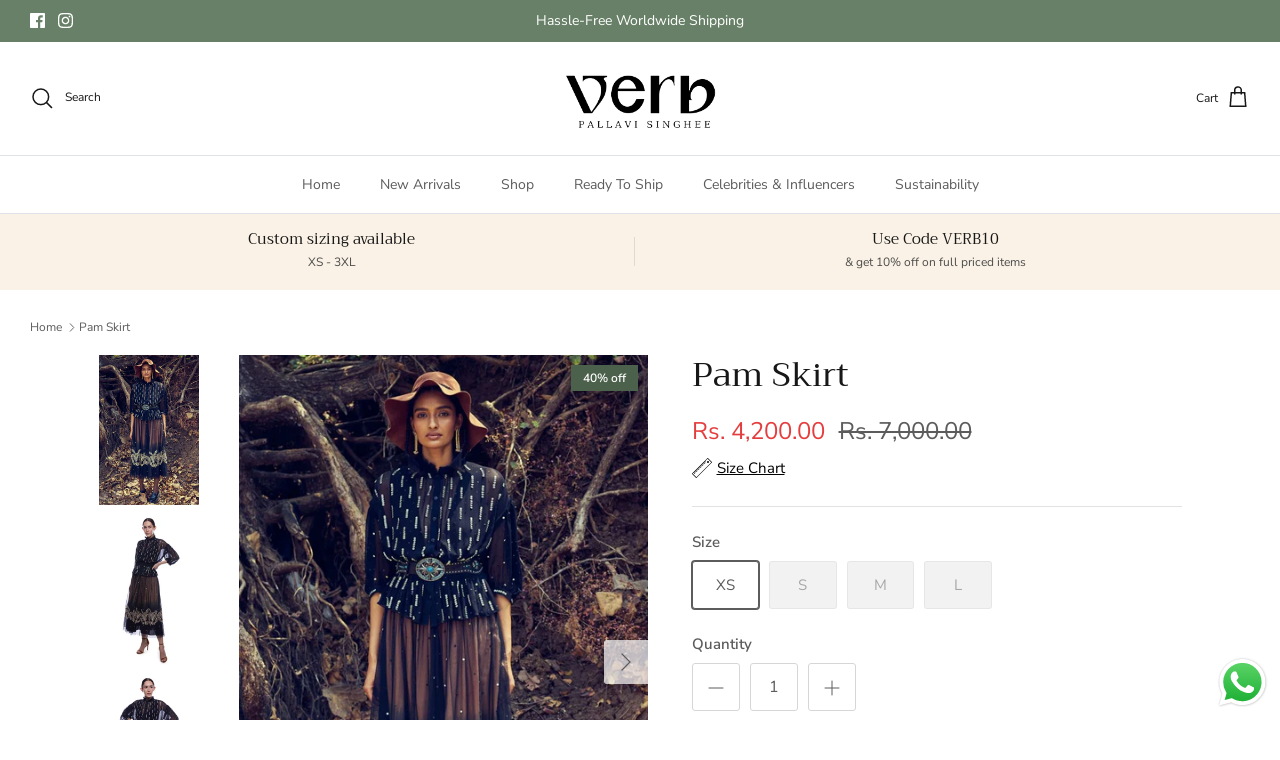

--- FILE ---
content_type: text/html; charset=utf-8
request_url: https://shopverb.com/products/pam-skirt
body_size: 51132
content:
<!DOCTYPE html><html lang="en" dir="ltr">
<head>

	<!-- Added by AVADA SEO Suite -->
	

	<!-- /Added by AVADA SEO Suite -->

<meta name="google-site-verification" content="A5GwqYdAuiQ1RRzwLnjSN7iPNGbLfygz3X22ymOvhyI" />
  
<!-- Google Tag Manager -->
<script>(function(w,d,s,l,i){w[l]=w[l]||[];w[l].push({'gtm.start':
new Date().getTime(),event:'gtm.js'});var f=d.getElementsByTagName(s)[0],
j=d.createElement(s),dl=l!='dataLayer'?'&l='+l:'';j.async=true;j.src=
'https://www.googletagmanager.com/gtm.js?id='+i+dl;f.parentNode.insertBefore(j,f);
})(window,document,'script','dataLayer','GTM-TCWTDMWJ');</script>
<!-- End Google Tag Manager -->

  
  <!-- Google tag (gtag.js) -->
<script async src="https://www.googletagmanager.com/gtag/js?id=G-S2YQ1KF1T6"></script>
<script>
  window.dataLayer = window.dataLayer || [];
  function gtag(){dataLayer.push(arguments);}
  gtag('js', new Date());

  gtag('config', 'G-S2YQ1KF1T6');
</script>

<!-- Google tag (gtag.js) -->
<script async src="https://www.googletagmanager.com/gtag/js?id=AW-11538795716"></script>
<script>
  window.dataLayer = window.dataLayer || [];
  function gtag(){dataLayer.push(arguments);}
  gtag('js', new Date());

  gtag('config', 'AW-11538795716');
</script>

  <script>
  gtag('event', 'page_view', {
    'send_to': 'AW-11538795716',
    'value': 'replace with value',
    'items': [{
      'id': 'replace with value',
      'google_business_vertical': 'retail'
    }]
  });
</script>


  
  <!-- Gokwik theme code start -->
  <link rel="dns-prefetch" href="https://pdp.gokwik.co/">
  <link rel="dns-prefetch" href="https://api.gokwik.co">
    


  <script>
    window.gaTag = {ga4: "G-FKEP1SXPP2"}
    window.merchantInfo  = {
            mid: "19mvuvx5sroz",
            environment: "production",
            type: "merchantInfo",
      		storeId: "76728238363",
      		fbpixel: "",
          }
    var productFormSelector = '';
    var cart = {"note":null,"attributes":{},"original_total_price":0,"total_price":0,"total_discount":0,"total_weight":0.0,"item_count":0,"items":[],"requires_shipping":false,"currency":"INR","items_subtotal_price":0,"cart_level_discount_applications":[],"checkout_charge_amount":0}
    var templateName = 'product'
  </script>

  <script src="https://pdp.gokwik.co/merchant-integration/build/merchant.integration.js?v4" defer></script>

  <script>
    if ('$' && '$' !== 'undefined') {
        const script = document.createElement('script');
        script.src = "https://www.googletagmanager.com/gtag/js?id="+ window.gaTag.ga4;
        script.defer = true;
        document.head.appendChild(script);
        window.dataLayer = window.dataLayer || [];
        function gtag(){dataLayer.push(arguments);}
        gtag('js', new Date());
        gtag('config', window.gaTag.ga4 ,{ 'groups': 'GA4','debug_mode':true });
    }
  </script>
  

  <script>
    window.addEventListener('gokwikLoaded', e => {
    var buyNowButton = document.getElementById('gokwik-buy-now');
if (buyNowButton) {
    buyNowButton.disabled = false;
    buyNowButton.classList.remove('disabled');
}
      var gokwikCheckoutButtons = document.querySelectorAll('.gokwik-checkout button');
gokwikCheckoutButtons.forEach(function(button) {
    button.disabled = false;
    button.classList.remove('disabled');
});
    //Do Not Touch This Line
    let clicked = false;
    let gokwikAdsID = "";
    const gokwikCheckoutEnable = (arrayOfElement) => {
      if (arrayOfElement.length === 0) return null;
      if (arrayOfElement.length > 1) {
        arrayOfElement.forEach(data => {
          if (data) {
            let targetElement = document.querySelectorAll(data);
            if (targetElement.length >= 1) {
              targetElement.forEach(element => {
                
                element.addEventListener("click", () => {
                  if (!clicked && gokwikAdsID) {
                    clicked = true;
                    gtag('event', 'conversion', {
                      'send_to': gokwikAdsID.toString().trim(),
                      'value': 0.0,
                      'currency': '',
                      'transaction_id': ''
                    });
                  }
                });
              });
            }
          }
        });
      }
    };
    gokwikCheckoutEnable(["#gokwik-buy-now",".gokwik-checkout button"])
    gokwikSdk.on('modal_closed', ()=>{
        clicked = false;
    })

    const targetElement = document.querySelector("body");
      function debounce(func, delay) {
        let timeoutId;
        return function () {
          const context = this;
          const args = arguments;
          clearTimeout(timeoutId);
          timeoutId = setTimeout(function () {
            func.apply(context, args);
          }, delay);
        };
      }

      const observer = new MutationObserver(() => {
     const addToCartButton = document.querySelector("button[name='add']");
const gokwikBuyNowButton = document.getElementById('gokwik-buy-now');

if (addToCartButton && addToCartButton.disabled) {
    gokwikBuyNowButton?.setAttribute('disabled', 'disabled');
} else {
    gokwikBuyNowButton?.removeAttribute('disabled');
}

          const cartButton = document.querySelector(".buy-buttons-row .quantity-submit-row__submit button");
    const isDisabled = cartButton && cartButton.classList.contains("button--sold-out");
    
    const gkButton = document.querySelector("#gokwik-buy-now");
    if(isDisabled){
      if(gkButton){
        gkButton.style.opacity = '0.5';
        gkButton.style.pointerEvents = 'none';
      }
} 
    else {
      if(cartButton && gkButton){
           gkButton.style.opacity = '1';
         gkButton.style.pointerEvents = 'all';
      }
  
}

        debouncedMyTimer();
      });

      const debouncedMyTimer = debounce(() => {
        observer.disconnect();
        //Do Not Touch this function
    
        gokwikCheckoutEnable(["#gokwik-buy-now",".gokwik-checkout button"])
        var gokwikCheckoutButtons = document.querySelectorAll('.gokwik-checkout button');
gokwikCheckoutButtons.forEach(function(button) {
    button.disabled = false;
    button.classList.remove('disabled');
});
        observer.observe(targetElement, { childList: true, subtree: true });
      }, 700);

      const config = { childList: true, subtree: true };
      observer.observe(targetElement, config);
    });
  </script>



<style>
  
  .gokwik-checkout {
    width: 100%;
    display: flex;
    justify-content: center;
    flex-direction: column;
    align-items: end;
    margin-bottom: 10px;
  }
  .gokwik-checkout button {
    max-width:100%;
    width: 100%;
    border: none;
    display: flex;
    justify-content: center;
    align-items: center;
    background: #688068;
    position: relative;
    cursor: pointer;
    border-radius: 3px;
    height:48px;
    padding: 15px 25px;
  }
  #gokwik-buy-now.disabled, .gokwik-disabled{
    opacity:0.5;
    cursor: not-allowed;
    }
    .gokwik-checkout button:focus {
    outline: none;
  }
  .gokwik-checkout button > span {
    display: flex;
  }
  .gokwik-checkout button > span.btn-text {
    display: flex;
    flex-direction: column;
    color: #ffffff;
    align-items: flex-start;
  }
  .gokwik-checkout button > span.btn-text > span:last-child {
  	padding-top: 2px;
      font-size: 10px;
  }
  .gokwik-checkout button > span.btn-text > span:first-child {
     font-size: 15px;
    letter-spacing: .08em;
    font-weight: 400;
  }
  .gokwik-checkout button > span.pay-opt-icon img:first-child {
    margin-right: 10px;
    margin-left: 10px;
  }
  /*   Additional */
  .gokwik-checkout button.disabled{
    opacity:0.5;
    cursor: not-allowed;
    }
  .gokwik-checkout button.disabled .addloadr#btn-loader{
     display: flex!important;
  }
    #gokwik-buy-now.disabled .addloadr#btn-loader{
     display: flex!important;
  }
      #gokwik-buy-now:disabled{
     cursor: not-allowed;
  }
    .quickbuy-container #gokwik-buy-now{
      display:none!important;
    }
@media (min-width: 853px) {
   #cartform .gokwik-checkout button {
     width: 60% !important;
   }
}



  

  
   #gokwik-buy-now {
     background: #688068;
     width: 100%;
     color: #FFFFFF;
     cursor: pointer;
     line-height: 1;
     border: none;
     padding: 15px 10px;
     font-size: 15px;
      margin-bottom: 10px;
     position:relative;
     height: 48px;
   }


  
  /* Loader CSS */
    #btn-loader{
      display: none;
      position: absolute;
      top: 0;
      bottom: 0;
      left: 0;
      right: 0;
      justify-content: center;
      align-items: center;
      background:#688068;
      border-radius:3px;

    }

  .cir-loader,
  .cir-loader:after {
    border-radius: 50%;
    width: 35px;
    height: 35px;
  }
  .cir-loader {
    margin: 6px auto;
    font-size: 10px;
    position: relative;
    text-indent: -9999em;
    border-top: 0.5em solid rgba(255, 255, 255, 0.2);
    border-right: 0.5em solid rgba(255, 255, 255, 0.2);
    border-bottom: 0.5em solid rgba(255, 255, 255, 0.2);
    border-left: 0.5em solid #ffffff;
    -webkit-transform: translateZ(0);
    -ms-transform: translateZ(0);
    transform: translateZ(0);
    -webkit-animation: load8 1.1s infinite linear;
    animation: load8 1.1s infinite linear;
  }
  @-webkit-keyframes load8 {
    0% {
      -webkit-transform: rotate(0deg);
      transform: rotate(0deg);
    }
    100% {
      -webkit-transform: rotate(360deg);
      transform: rotate(360deg);
    }
  }
  @keyframes load8 {
    0% {
      -webkit-transform: rotate(0deg);
      transform: rotate(0deg);
    }
    100% {
      -webkit-transform: rotate(360deg);
      transform: rotate(360deg);
    }
  }
</style>
 <!-- Gokwik theme code End -->

<meta name="facebook-domain-verification" content="98yghgucye3gof0r4wun1x96uljov6" />
<script>
window.KiwiSizing = window.KiwiSizing === undefined ? {} : window.KiwiSizing;
KiwiSizing.shop = "verb-by-pallavi-singhee.myshopify.com";


KiwiSizing.data = {
  collections: "501282373915,452142989595,490798678299,448462487835,499448512795,469514289435,449752400155",
  tags: "Category_Bottoms,Colour_Black,Fabric_Tulle,no-prepaid-discount,Ready to Ship",
  product: "8374124314907",
  vendor: "Verb By Pallavi Singhee",
  type: "Bottoms",
  title: "Pam Skirt",
  images: ["\/\/shopverb.com\/cdn\/shop\/files\/Untitleddesign_1719f391-9dc1-44de-862f-06d3e46391c0.webp?v=1757668316","\/\/shopverb.com\/cdn\/shop\/files\/Untitleddesign-2023-07-06T113232.211.webp?v=1757668316","\/\/shopverb.com\/cdn\/shop\/files\/Untitleddesign-2023-07-06T113217.692.webp?v=1757668316","\/\/shopverb.com\/cdn\/shop\/files\/Untitleddesign_1_1abc8a2c-a755-4ad9-88f6-fef3efd4d094.webp?v=1757668316","\/\/shopverb.com\/cdn\/shop\/files\/Untitleddesign-2023-07-06T113245.015.webp?v=1757668316"],
  options: [{"name":"Size","position":1,"values":["XS","S","M","L"]}],
  variants: [{"id":45535467634971,"title":"XS","option1":"XS","option2":null,"option3":null,"sku":"VE\/AW21\/103 B","requires_shipping":true,"taxable":false,"featured_image":null,"available":true,"name":"Pam Skirt - XS","public_title":"XS","options":["XS"],"price":420000,"weight":0,"compare_at_price":700000,"inventory_management":"shopify","barcode":null,"requires_selling_plan":false,"selling_plan_allocations":[]},{"id":45535467667739,"title":"S","option1":"S","option2":null,"option3":null,"sku":"VE\/AW21\/103 B","requires_shipping":true,"taxable":false,"featured_image":null,"available":false,"name":"Pam Skirt - S","public_title":"S","options":["S"],"price":420000,"weight":0,"compare_at_price":700000,"inventory_management":"shopify","barcode":null,"requires_selling_plan":false,"selling_plan_allocations":[]},{"id":45535472189723,"title":"M","option1":"M","option2":null,"option3":null,"sku":"VE\/AW21\/103 B","requires_shipping":true,"taxable":false,"featured_image":null,"available":false,"name":"Pam Skirt - M","public_title":"M","options":["M"],"price":420000,"weight":0,"compare_at_price":700000,"inventory_management":"shopify","barcode":"","requires_selling_plan":false,"selling_plan_allocations":[]},{"id":45535472222491,"title":"L","option1":"L","option2":null,"option3":null,"sku":"VE\/AW21\/103 B","requires_shipping":true,"taxable":false,"featured_image":null,"available":false,"name":"Pam Skirt - L","public_title":"L","options":["L"],"price":420000,"weight":0,"compare_at_price":700000,"inventory_management":"shopify","barcode":"","requires_selling_plan":false,"selling_plan_allocations":[]}],
};

</script>
  <!-- Symmetry 6.0.3 -->
  
  
  
<title>
  Pam Skirt
  

  

  
    | Shop Verb
  
</title> 





  <meta charset="utf-8" />
<meta name="viewport" content="width=device-width,initial-scale=1.0" />
<meta http-equiv="X-UA-Compatible" content="IE=edge">

<link rel="preconnect" href="https://cdn.shopify.com" crossorigin>
<link rel="preconnect" href="https://fonts.shopify.com" crossorigin>
<link rel="preconnect" href="https://monorail-edge.shopifysvc.com"><link rel="preload" as="font" href="//shopverb.com/cdn/fonts/nunito_sans/nunitosans_n4.0276fe080df0ca4e6a22d9cb55aed3ed5ba6b1da.woff2" type="font/woff2" crossorigin><link rel="preload" as="font" href="//shopverb.com/cdn/fonts/nunito_sans/nunitosans_n4.0276fe080df0ca4e6a22d9cb55aed3ed5ba6b1da.woff2" type="font/woff2" crossorigin><link rel="preload" as="font" href="//shopverb.com/cdn/fonts/trirong/trirong_n4.46b40419aaa69bf77077c3108d75dad5a0318d4b.woff2" type="font/woff2" crossorigin><link rel="preload" as="font" href="//shopverb.com/cdn/fonts/trirong/trirong_n7.a33ed6536f9a7c6d7a9d0b52e1e13fd44f544eff.woff2" type="font/woff2" crossorigin><link rel="preload" href="//shopverb.com/cdn/shop/t/16/assets/vendor.min.js?v=11589511144441591071757653867" as="script">
<link rel="preload" href="//shopverb.com/cdn/shop/t/16/assets/theme.js?v=140900015375832895621757652080" as="script"><link rel="canonical" href="https://shopverb.com/products/pam-skirt" /><link rel="icon" href="//shopverb.com/cdn/shop/files/Untitled_design_15.png?crop=center&height=48&v=1729191109&width=48" type="image/png"><meta name="description" content="Complete your party look with our Pam Jari &amp;amp; Sequence Detailing Gathered Skirt in timeless black tulle fabric. This skirt ensures you stand out and shine at any event. Fabric: Tulle Colour: Black Product Dimensions (in length): 42&quot; Delivery Timeline: 7-10 days Care Instructions: Dry Clean Only The model (height 5’9">
<style>
    @font-face {
  font-family: "Nunito Sans";
  font-weight: 400;
  font-style: normal;
  font-display: fallback;
  src: url("//shopverb.com/cdn/fonts/nunito_sans/nunitosans_n4.0276fe080df0ca4e6a22d9cb55aed3ed5ba6b1da.woff2") format("woff2"),
       url("//shopverb.com/cdn/fonts/nunito_sans/nunitosans_n4.b4964bee2f5e7fd9c3826447e73afe2baad607b7.woff") format("woff");
}

    @font-face {
  font-family: "Nunito Sans";
  font-weight: 700;
  font-style: normal;
  font-display: fallback;
  src: url("//shopverb.com/cdn/fonts/nunito_sans/nunitosans_n7.25d963ed46da26098ebeab731e90d8802d989fa5.woff2") format("woff2"),
       url("//shopverb.com/cdn/fonts/nunito_sans/nunitosans_n7.d32e3219b3d2ec82285d3027bd673efc61a996c8.woff") format("woff");
}

    @font-face {
  font-family: "Nunito Sans";
  font-weight: 500;
  font-style: normal;
  font-display: fallback;
  src: url("//shopverb.com/cdn/fonts/nunito_sans/nunitosans_n5.6fc0ed1feb3fc393c40619f180fc49c4d0aae0db.woff2") format("woff2"),
       url("//shopverb.com/cdn/fonts/nunito_sans/nunitosans_n5.2c84830b46099cbcc1095f30e0957b88b914e50a.woff") format("woff");
}

    @font-face {
  font-family: "Nunito Sans";
  font-weight: 400;
  font-style: italic;
  font-display: fallback;
  src: url("//shopverb.com/cdn/fonts/nunito_sans/nunitosans_i4.6e408730afac1484cf297c30b0e67c86d17fc586.woff2") format("woff2"),
       url("//shopverb.com/cdn/fonts/nunito_sans/nunitosans_i4.c9b6dcbfa43622b39a5990002775a8381942ae38.woff") format("woff");
}

    @font-face {
  font-family: "Nunito Sans";
  font-weight: 700;
  font-style: italic;
  font-display: fallback;
  src: url("//shopverb.com/cdn/fonts/nunito_sans/nunitosans_i7.8c1124729eec046a321e2424b2acf328c2c12139.woff2") format("woff2"),
       url("//shopverb.com/cdn/fonts/nunito_sans/nunitosans_i7.af4cda04357273e0996d21184432bcb14651a64d.woff") format("woff");
}

    @font-face {
  font-family: Trirong;
  font-weight: 400;
  font-style: normal;
  font-display: fallback;
  src: url("//shopverb.com/cdn/fonts/trirong/trirong_n4.46b40419aaa69bf77077c3108d75dad5a0318d4b.woff2") format("woff2"),
       url("//shopverb.com/cdn/fonts/trirong/trirong_n4.97753898e63cd7e164ad614681eba2c7fe577190.woff") format("woff");
}

    @font-face {
  font-family: Trirong;
  font-weight: 700;
  font-style: normal;
  font-display: fallback;
  src: url("//shopverb.com/cdn/fonts/trirong/trirong_n7.a33ed6536f9a7c6d7a9d0b52e1e13fd44f544eff.woff2") format("woff2"),
       url("//shopverb.com/cdn/fonts/trirong/trirong_n7.cdb88d0f8e5c427b393745c8cdeb8bc085cbacff.woff") format("woff");
}

    @font-face {
  font-family: "Nunito Sans";
  font-weight: 400;
  font-style: normal;
  font-display: fallback;
  src: url("//shopverb.com/cdn/fonts/nunito_sans/nunitosans_n4.0276fe080df0ca4e6a22d9cb55aed3ed5ba6b1da.woff2") format("woff2"),
       url("//shopverb.com/cdn/fonts/nunito_sans/nunitosans_n4.b4964bee2f5e7fd9c3826447e73afe2baad607b7.woff") format("woff");
}

    @font-face {
  font-family: "Nunito Sans";
  font-weight: 600;
  font-style: normal;
  font-display: fallback;
  src: url("//shopverb.com/cdn/fonts/nunito_sans/nunitosans_n6.6e9464eba570101a53130c8130a9e17a8eb55c21.woff2") format("woff2"),
       url("//shopverb.com/cdn/fonts/nunito_sans/nunitosans_n6.25a0ac0c0a8a26038c7787054dd6058dfbc20fa8.woff") format("woff");
}

  </style>

  <meta property="og:site_name" content="Shop Verb">
<meta property="og:url" content="https://shopverb.com/products/pam-skirt">
<meta property="og:title" content="Pam Skirt">
<meta property="og:type" content="product">
<meta property="og:description" content="Complete your party look with our Pam Jari &amp;amp; Sequence Detailing Gathered Skirt in timeless black tulle fabric. This skirt ensures you stand out and shine at any event. Fabric: Tulle Colour: Black Product Dimensions (in length): 42&quot; Delivery Timeline: 7-10 days Care Instructions: Dry Clean Only The model (height 5’9"><meta property="og:image" content="http://shopverb.com/cdn/shop/files/Untitleddesign_1719f391-9dc1-44de-862f-06d3e46391c0_1200x1200.webp?v=1757668316">
  <meta property="og:image:secure_url" content="https://shopverb.com/cdn/shop/files/Untitleddesign_1719f391-9dc1-44de-862f-06d3e46391c0_1200x1200.webp?v=1757668316">
  <meta property="og:image:width" content="1000">
  <meta property="og:image:height" content="1500"><meta property="og:price:amount" content="4,200.00">
  <meta property="og:price:currency" content="INR"><meta name="twitter:card" content="summary_large_image">
<meta name="twitter:title" content="Pam Skirt">
<meta name="twitter:description" content="Complete your party look with our Pam Jari &amp;amp; Sequence Detailing Gathered Skirt in timeless black tulle fabric. This skirt ensures you stand out and shine at any event. Fabric: Tulle Colour: Black Product Dimensions (in length): 42&quot; Delivery Timeline: 7-10 days Care Instructions: Dry Clean Only The model (height 5’9">


  <link href="//shopverb.com/cdn/shop/t/16/assets/styles.css?v=164720290146694922531763966782" rel="stylesheet" type="text/css" media="all" />
<script>
    window.theme = window.theme || {};
    theme.money_format_with_product_code_preference = "\u003cspan class=\"money conversion-bear-money\"\u003eRs. {{amount}}\u003c\/span\u003e";
    theme.money_format_with_cart_code_preference = "\u003cspan class=\"money conversion-bear-money\"\u003eRs. {{amount}}\u003c\/span\u003e";
    theme.money_format = "\u003cspan class=\"money conversion-bear-money\"\u003eRs. {{amount}}\u003c\/span\u003e";
    theme.strings = {
      previous: "Previous",
      next: "Next",
      addressError: "Error looking up that address",
      addressNoResults: "No results for that address",
      addressQueryLimit: "You have exceeded the Google API usage limit. Consider upgrading to a \u003ca href=\"https:\/\/developers.google.com\/maps\/premium\/usage-limits\"\u003ePremium Plan\u003c\/a\u003e.",
      authError: "There was a problem authenticating your Google Maps API Key.",
      icon_labels_left: "Left",
      icon_labels_right: "Right",
      icon_labels_down: "Down",
      icon_labels_close: "Close",
      icon_labels_plus: "Plus",
      imageSlider: "Image slider",
      cart_terms_confirmation: "You must agree to the terms and conditions before continuing.",
      cart_general_quantity_too_high: "You can only have [QUANTITY] in your cart",
      products_listing_from: "From",
      layout_live_search_see_all: "See all results",
      products_product_add_to_cart: "Add to Cart",
      products_variant_no_stock: "Sold out",
      products_variant_non_existent: "Unavailable",
      products_product_pick_a: "Pick a",
      general_navigation_menu_toggle_aria_label: "Toggle menu",
      general_accessibility_labels_close: "Close",
      products_product_added_to_cart: "Added to cart",
      general_quick_search_pages: "Pages",
      general_quick_search_no_results: "Sorry, we couldn\u0026#39;t find any results",
      collections_general_see_all_subcollections: "See all..."
    };
    theme.routes = {
      cart_url: '/cart',
      cart_add_url: '/cart/add.js',
      cart_update_url: '/cart/update.js',
      predictive_search_url: '/search/suggest'
    };
    theme.settings = {
      cart_type: "drawer",
      after_add_to_cart: "drawer",
      quickbuy_style: "button",
      avoid_orphans: true
    };
    document.documentElement.classList.add('js');
  </script>

  <script src="//shopverb.com/cdn/shop/t/16/assets/vendor.min.js?v=11589511144441591071757653867" defer="defer"></script>
  <script src="//shopverb.com/cdn/shop/t/16/assets/theme.js?v=140900015375832895621757652080" defer="defer"></script>

  <script>
  const boostSDAssetFileURL = "\/\/shopverb.com\/cdn\/shop\/t\/16\/assets\/boost_sd_assets_file_url.gif?2021";
  window.boostSDAssetFileURL = boostSDAssetFileURL;

  if (window.boostSDAppConfig) {
    window.boostSDAppConfig.generalSettings.custom_js_asset_url = "//shopverb.com/cdn/shop/t/16/assets/boost-sd-custom.js?v=160962118398746674481731407168";
    window.boostSDAppConfig.generalSettings.custom_css_asset_url = "//shopverb.com/cdn/shop/t/16/assets/boost-sd-custom.css?v=72809539502277619291731407168";
  }

  
</script>

    <script>window.performance && window.performance.mark && window.performance.mark('shopify.content_for_header.start');</script><meta name="google-site-verification" content="A5GwqYdAuiQ1RRzwLnjSN7iPNGbLfygz3X22ymOvhyI">
<meta id="shopify-digital-wallet" name="shopify-digital-wallet" content="/76728238363/digital_wallets/dialog">
<link rel="alternate" type="application/json+oembed" href="https://shopverb.com/products/pam-skirt.oembed">
<script async="async" src="/checkouts/internal/preloads.js?locale=en-IN"></script>
<script id="shopify-features" type="application/json">{"accessToken":"5de7384a6b964f8aa4080435e8fef19d","betas":["rich-media-storefront-analytics"],"domain":"shopverb.com","predictiveSearch":true,"shopId":76728238363,"locale":"en"}</script>
<script>var Shopify = Shopify || {};
Shopify.shop = "verb-by-pallavi-singhee.myshopify.com";
Shopify.locale = "en";
Shopify.currency = {"active":"INR","rate":"1.0"};
Shopify.country = "IN";
Shopify.theme = {"name":"Gokwik \u003c\u003e Nov 12","id":173585957147,"schema_name":"Symmetry","schema_version":"6.0.3","theme_store_id":null,"role":"main"};
Shopify.theme.handle = "null";
Shopify.theme.style = {"id":null,"handle":null};
Shopify.cdnHost = "shopverb.com/cdn";
Shopify.routes = Shopify.routes || {};
Shopify.routes.root = "/";</script>
<script type="module">!function(o){(o.Shopify=o.Shopify||{}).modules=!0}(window);</script>
<script>!function(o){function n(){var o=[];function n(){o.push(Array.prototype.slice.apply(arguments))}return n.q=o,n}var t=o.Shopify=o.Shopify||{};t.loadFeatures=n(),t.autoloadFeatures=n()}(window);</script>
<script id="shop-js-analytics" type="application/json">{"pageType":"product"}</script>
<script defer="defer" async type="module" src="//shopverb.com/cdn/shopifycloud/shop-js/modules/v2/client.init-shop-cart-sync_DGjqyID6.en.esm.js"></script>
<script defer="defer" async type="module" src="//shopverb.com/cdn/shopifycloud/shop-js/modules/v2/chunk.common_CM5e3XYf.esm.js"></script>
<script type="module">
  await import("//shopverb.com/cdn/shopifycloud/shop-js/modules/v2/client.init-shop-cart-sync_DGjqyID6.en.esm.js");
await import("//shopverb.com/cdn/shopifycloud/shop-js/modules/v2/chunk.common_CM5e3XYf.esm.js");

  window.Shopify.SignInWithShop?.initShopCartSync?.({"fedCMEnabled":true,"windoidEnabled":true});

</script>
<script>(function() {
  var isLoaded = false;
  function asyncLoad() {
    if (isLoaded) return;
    isLoaded = true;
    var urls = ["https:\/\/app.kiwisizing.com\/web\/js\/dist\/kiwiSizing\/plugin\/SizingPlugin.prod.js?v=329\u0026shop=verb-by-pallavi-singhee.myshopify.com","https:\/\/atlantis.live.zoko.io\/scripts\/main.js?v=v2\u0026shop=verb-by-pallavi-singhee.myshopify.com","https:\/\/ideafyi.oss-us-west-1.aliyuncs.com\/js\/blocker.js?v=2\u0026shop=verb-by-pallavi-singhee.myshopify.com","https:\/\/sr-cdn.shiprocket.in\/sr-promise\/static\/uc.js?channel_id=4\u0026sr_company_id=1967048\u0026shop=verb-by-pallavi-singhee.myshopify.com"];
    for (var i = 0; i < urls.length; i++) {
      var s = document.createElement('script');
      s.type = 'text/javascript';
      s.async = true;
      s.src = urls[i];
      var x = document.getElementsByTagName('script')[0];
      x.parentNode.insertBefore(s, x);
    }
  };
  if(window.attachEvent) {
    window.attachEvent('onload', asyncLoad);
  } else {
    window.addEventListener('load', asyncLoad, false);
  }
})();</script>
<script id="__st">var __st={"a":76728238363,"offset":19800,"reqid":"b2ece4f6-11b2-4122-b1b0-128bf39c2d86-1766003890","pageurl":"shopverb.com\/products\/pam-skirt","u":"2f4599f5b9b6","p":"product","rtyp":"product","rid":8374124314907};</script>
<script>window.ShopifyPaypalV4VisibilityTracking = true;</script>
<script id="captcha-bootstrap">!function(){'use strict';const t='contact',e='account',n='new_comment',o=[[t,t],['blogs',n],['comments',n],[t,'customer']],c=[[e,'customer_login'],[e,'guest_login'],[e,'recover_customer_password'],[e,'create_customer']],r=t=>t.map((([t,e])=>`form[action*='/${t}']:not([data-nocaptcha='true']) input[name='form_type'][value='${e}']`)).join(','),a=t=>()=>t?[...document.querySelectorAll(t)].map((t=>t.form)):[];function s(){const t=[...o],e=r(t);return a(e)}const i='password',u='form_key',d=['recaptcha-v3-token','g-recaptcha-response','h-captcha-response',i],f=()=>{try{return window.sessionStorage}catch{return}},m='__shopify_v',_=t=>t.elements[u];function p(t,e,n=!1){try{const o=window.sessionStorage,c=JSON.parse(o.getItem(e)),{data:r}=function(t){const{data:e,action:n}=t;return t[m]||n?{data:e,action:n}:{data:t,action:n}}(c);for(const[e,n]of Object.entries(r))t.elements[e]&&(t.elements[e].value=n);n&&o.removeItem(e)}catch(o){console.error('form repopulation failed',{error:o})}}const l='form_type',E='cptcha';function T(t){t.dataset[E]=!0}const w=window,h=w.document,L='Shopify',v='ce_forms',y='captcha';let A=!1;((t,e)=>{const n=(g='f06e6c50-85a8-45c8-87d0-21a2b65856fe',I='https://cdn.shopify.com/shopifycloud/storefront-forms-hcaptcha/ce_storefront_forms_captcha_hcaptcha.v1.5.2.iife.js',D={infoText:'Protected by hCaptcha',privacyText:'Privacy',termsText:'Terms'},(t,e,n)=>{const o=w[L][v],c=o.bindForm;if(c)return c(t,g,e,D).then(n);var r;o.q.push([[t,g,e,D],n]),r=I,A||(h.body.append(Object.assign(h.createElement('script'),{id:'captcha-provider',async:!0,src:r})),A=!0)});var g,I,D;w[L]=w[L]||{},w[L][v]=w[L][v]||{},w[L][v].q=[],w[L][y]=w[L][y]||{},w[L][y].protect=function(t,e){n(t,void 0,e),T(t)},Object.freeze(w[L][y]),function(t,e,n,w,h,L){const[v,y,A,g]=function(t,e,n){const i=e?o:[],u=t?c:[],d=[...i,...u],f=r(d),m=r(i),_=r(d.filter((([t,e])=>n.includes(e))));return[a(f),a(m),a(_),s()]}(w,h,L),I=t=>{const e=t.target;return e instanceof HTMLFormElement?e:e&&e.form},D=t=>v().includes(t);t.addEventListener('submit',(t=>{const e=I(t);if(!e)return;const n=D(e)&&!e.dataset.hcaptchaBound&&!e.dataset.recaptchaBound,o=_(e),c=g().includes(e)&&(!o||!o.value);(n||c)&&t.preventDefault(),c&&!n&&(function(t){try{if(!f())return;!function(t){const e=f();if(!e)return;const n=_(t);if(!n)return;const o=n.value;o&&e.removeItem(o)}(t);const e=Array.from(Array(32),(()=>Math.random().toString(36)[2])).join('');!function(t,e){_(t)||t.append(Object.assign(document.createElement('input'),{type:'hidden',name:u})),t.elements[u].value=e}(t,e),function(t,e){const n=f();if(!n)return;const o=[...t.querySelectorAll(`input[type='${i}']`)].map((({name:t})=>t)),c=[...d,...o],r={};for(const[a,s]of new FormData(t).entries())c.includes(a)||(r[a]=s);n.setItem(e,JSON.stringify({[m]:1,action:t.action,data:r}))}(t,e)}catch(e){console.error('failed to persist form',e)}}(e),e.submit())}));const S=(t,e)=>{t&&!t.dataset[E]&&(n(t,e.some((e=>e===t))),T(t))};for(const o of['focusin','change'])t.addEventListener(o,(t=>{const e=I(t);D(e)&&S(e,y())}));const B=e.get('form_key'),M=e.get(l),P=B&&M;t.addEventListener('DOMContentLoaded',(()=>{const t=y();if(P)for(const e of t)e.elements[l].value===M&&p(e,B);[...new Set([...A(),...v().filter((t=>'true'===t.dataset.shopifyCaptcha))])].forEach((e=>S(e,t)))}))}(h,new URLSearchParams(w.location.search),n,t,e,['guest_login'])})(!0,!0)}();</script>
<script integrity="sha256-52AcMU7V7pcBOXWImdc/TAGTFKeNjmkeM1Pvks/DTgc=" data-source-attribution="shopify.loadfeatures" defer="defer" src="//shopverb.com/cdn/shopifycloud/storefront/assets/storefront/load_feature-81c60534.js" crossorigin="anonymous"></script>
<script data-source-attribution="shopify.dynamic_checkout.dynamic.init">var Shopify=Shopify||{};Shopify.PaymentButton=Shopify.PaymentButton||{isStorefrontPortableWallets:!0,init:function(){window.Shopify.PaymentButton.init=function(){};var t=document.createElement("script");t.src="https://shopverb.com/cdn/shopifycloud/portable-wallets/latest/portable-wallets.en.js",t.type="module",document.head.appendChild(t)}};
</script>
<script data-source-attribution="shopify.dynamic_checkout.buyer_consent">
  function portableWalletsHideBuyerConsent(e){var t=document.getElementById("shopify-buyer-consent"),n=document.getElementById("shopify-subscription-policy-button");t&&n&&(t.classList.add("hidden"),t.setAttribute("aria-hidden","true"),n.removeEventListener("click",e))}function portableWalletsShowBuyerConsent(e){var t=document.getElementById("shopify-buyer-consent"),n=document.getElementById("shopify-subscription-policy-button");t&&n&&(t.classList.remove("hidden"),t.removeAttribute("aria-hidden"),n.addEventListener("click",e))}window.Shopify?.PaymentButton&&(window.Shopify.PaymentButton.hideBuyerConsent=portableWalletsHideBuyerConsent,window.Shopify.PaymentButton.showBuyerConsent=portableWalletsShowBuyerConsent);
</script>
<script>
  function portableWalletsCleanup(e){e&&e.src&&console.error("Failed to load portable wallets script "+e.src);var t=document.querySelectorAll("shopify-accelerated-checkout .shopify-payment-button__skeleton, shopify-accelerated-checkout-cart .wallet-cart-button__skeleton"),e=document.getElementById("shopify-buyer-consent");for(let e=0;e<t.length;e++)t[e].remove();e&&e.remove()}function portableWalletsNotLoadedAsModule(e){e instanceof ErrorEvent&&"string"==typeof e.message&&e.message.includes("import.meta")&&"string"==typeof e.filename&&e.filename.includes("portable-wallets")&&(window.removeEventListener("error",portableWalletsNotLoadedAsModule),window.Shopify.PaymentButton.failedToLoad=e,"loading"===document.readyState?document.addEventListener("DOMContentLoaded",window.Shopify.PaymentButton.init):window.Shopify.PaymentButton.init())}window.addEventListener("error",portableWalletsNotLoadedAsModule);
</script>

<script type="module" src="https://shopverb.com/cdn/shopifycloud/portable-wallets/latest/portable-wallets.en.js" onError="portableWalletsCleanup(this)" crossorigin="anonymous"></script>
<script nomodule>
  document.addEventListener("DOMContentLoaded", portableWalletsCleanup);
</script>

<link id="shopify-accelerated-checkout-styles" rel="stylesheet" media="screen" href="https://shopverb.com/cdn/shopifycloud/portable-wallets/latest/accelerated-checkout-backwards-compat.css" crossorigin="anonymous">
<style id="shopify-accelerated-checkout-cart">
        #shopify-buyer-consent {
  margin-top: 1em;
  display: inline-block;
  width: 100%;
}

#shopify-buyer-consent.hidden {
  display: none;
}

#shopify-subscription-policy-button {
  background: none;
  border: none;
  padding: 0;
  text-decoration: underline;
  font-size: inherit;
  cursor: pointer;
}

#shopify-subscription-policy-button::before {
  box-shadow: none;
}

      </style>
<link rel="stylesheet" media="screen" href="//shopverb.com/cdn/shop/t/16/compiled_assets/styles.css?2021">
<script id="sections-script" data-sections="product-recommendations" defer="defer" src="//shopverb.com/cdn/shop/t/16/compiled_assets/scripts.js?2021"></script>
<script>window.performance && window.performance.mark && window.performance.mark('shopify.content_for_header.end');</script>


<script type="text/javascript">
    (function(c,l,a,r,i,t,y){
        c[a]=c[a]||function(){(c[a].q=c[a].q||[]).push(arguments)};
        t=l.createElement(r);t.async=1;t.src="https://www.clarity.ms/tag/"+i;
        y=l.getElementsByTagName(r)[0];y.parentNode.insertBefore(t,y);
    })(window, document, "clarity", "script", "o52n9wos62");
</script>

 <!-- Meta Pixel Code -->
<script>
!function(f,b,e,v,n,t,s)
{if(f.fbq)return;n=f.fbq=function(){n.callMethod?
n.callMethod.apply(n,arguments):n.queue.push(arguments)};
if(!f._fbq)f._fbq=n;n.push=n;n.loaded=!0;n.version='2.0';
n.queue=[];t=b.createElement(e);t.async=!0;
t.src=v;s=b.getElementsByTagName(e)[0];
s.parentNode.insertBefore(t,s)}(window, document,'script',
'https://connect.facebook.net/en_US/fbevents.js');
fbq('init', '652487307249648');
fbq('track', 'PageView');
</script>
<noscript><img height="1" width="1" style="display:none"
src="https://www.facebook.com/tr?id=652487307249648&ev=PageView&noscript=1"
/></noscript>
<!-- End Meta Pixel Code -->

 
<!-- BEGIN app block: shopify://apps/selecty/blocks/app-embed/a005a4a7-4aa2-4155-9c2b-0ab41acbf99c --><template id="sel-form-template">
  <div id="sel-form" style="display: none;">
    <form method="post" action="/localization" id="localization_form" accept-charset="UTF-8" class="shopify-localization-form" enctype="multipart/form-data"><input type="hidden" name="form_type" value="localization" /><input type="hidden" name="utf8" value="✓" /><input type="hidden" name="_method" value="put" /><input type="hidden" name="return_to" value="/products/pam-skirt" />
      <input type="hidden" name="country_code" value="IN">
      <input type="hidden" name="language_code" value="en">
    </form>
  </div>
</template>


  <script>
    (function () {
      window.$selector = window.$selector || []; // Create empty queue for action (sdk) if user has not created his yet
      // Fetch geodata only for new users
      const wasRedirected = localStorage.getItem('sel-autodetect') === '1';

      if (!wasRedirected) {
        window.selectorConfigGeoData = fetch('/browsing_context_suggestions.json?source=geolocation_recommendation&country[enabled]=true&currency[enabled]=true&language[enabled]=true', {
          method: 'GET',
          mode: 'cors',
          cache: 'default',
          credentials: 'same-origin',
          headers: {
            'Content-Type': 'application/json',
            'Access-Control-Allow-Origin': '*'
          },
          redirect: 'follow',
          referrerPolicy: 'no-referrer',
        });
      }
    })()
  </script>
  <script type="application/json" id="__selectors_json">
    {
    "selectors": 
  [{"_id":"6710dc072e035ac95d7d6ac9","id":"stores-resource-selector","storeId":76728238363,"parentDomain":"verb-by-pallavi-singhee.myshopify.com","title":"Multi-stores selector","design":{"resource":"stores","resourceList":["stores"],"type":"drop-down","theme":"basic","scheme":"basic","short":"none","search":"none","scale":100,"styles":{"general":"","extra":""},"reverse":true,"view":"all","flagMode":{"icon":"icon","flag":"flag"},"colors":{"text":{"red":32,"green":34,"blue":35,"alpha":1,"filter":"invert(10%) sepia(7%) saturate(451%) hue-rotate(156deg) brightness(93%) contrast(90%)"},"accent":{"red":32,"green":34,"blue":35,"alpha":1,"filter":"invert(7%) sepia(6%) saturate(770%) hue-rotate(155deg) brightness(98%) contrast(86%)"},"background":{"red":255,"green":255,"blue":255,"alpha":1,"filter":"invert(100%) sepia(98%) saturate(8%) hue-rotate(180deg) brightness(102%) contrast(101%)"}},"withoutShadowRoot":false,"hideUnavailableResources":false,"typography":{"default":{"fontFamily":"Verdana","fontStyle":"normal","fontWeight":"normal","size":{"value":14,"dimension":"px"}},"accent":{"fontFamily":"Verdana","fontStyle":"normal","fontWeight":"normal","size":{"value":14,"dimension":"px"}}},"position":{"type":"fixed","value":{"horizontal":"left","vertical":"bottom"}},"visibility":{"breakpoints":["xs","sm","md","lg","xl"],"urls":{"logicVariant":"include","resources":[]},"params":{"logicVariant":"include","resources":[]},"languages":{"logicVariant":"include","resources":[]},"countries":{"logicVariant":"include","resources":[]}}},"visibility":[],"status":"disabled","createdAt":"2024-10-17T09:42:31.552Z","updatedAt":"2024-10-17T09:44:59.332Z","__v":0,"i18n":{"original":{}}}],
    "store": 
  
    {"isBrandingStore":true,"shouldBranding":false}
  
,
    "autodetect": 
  null
,
    "autoRedirect": 
  
    {"active":true,"resource":"countries","behavior":"forced","queryParams":[],"redirectToDefaultLanguage":false,"visibility":{"urls":{"logicVariant":"exclude","resources":[]},"params":{"logicVariant":"exclude","resources":[],"retainDuringSession":false},"countries":{"logicVariant":"exclude","resources":[]}}}
  
,
    "customResources": 
  [{"name":"stores","resources":[{"domain":"782f8e-0f.myshopify.com","additionalDomains":["wearverb.com"],"title":"782f8e-0f","customImgUrl":"https://selectors.devit.software/assets/globe.svg","link":"https://782f8e-0f.myshopify.com/","code":"cofm8yyfmif08op7eh2s"},{"domain":"verb-by-pallavi-singhee.myshopify.com","additionalDomains":["shopverb.com"],"title":"verb-by-pallavi-singhee","customImgUrl":"https://selectors.devit.software/assets/globe.svg","link":"https://verb-by-pallavi-singhee.myshopify.com/","code":"ervhyiaaiympcpvhnfsosmyliloeegbb"}],"isConnected":true}],
    "markets": [{"enabled":true,"locale":"en","countries":["IN"],"localCurrencies":false,"webPresence":{"alternateLocales":[],"defaultLocale":"en","subfolderSuffix":null,"domain":{"host":"shopverb.com"}},"curr":{"code":"INR"},"alternateLocales":[],"domain":{"host":"shopverb.com"},"primary":true,"name":"India","regions":[{"code":"IN"}],"title":"India","host":"shopverb.com","country":"IN"},{"enabled":true,"locale":"en","countries":["US"],"localCurrencies":true,"webPresence":{"defaultLocale":"en","alternateLocales":[],"subfolderSuffix":null,"domain":{"host":"wearverb.com"}},"curr":{"code":"USD","enabled":null},"alternateLocales":["en"],"domain":{"host":"wearverb.com","country":null},"primary":true,"name":"USA","regions":[{"code":"US"}],"title":"USA","host":"wearverb.com","country":"US","primaryOnConnected":true,"isThirdParty":true,"isConnected":true,"link":"https://wearverb.com"}],
    "languages": [{"country":"IN","subfolderSuffix":null,"title":"English","code":"en","alias":"en","endonym":"English","primary":true,"published":true,"domain":"shopverb.com"}],
    "currentMarketLanguages": [{"title":"English","code":"en"}],
    "currencies": [{"title":"Indian Rupee","code":"INR","symbol":"₹","country":"IN","primary":false,"domain":"shopverb.com"},{"title":"United States Dollar","code":"USD","symbol":"$","country":"US","primary":false,"domain":"shopverb.com","primaryOnConnected":false,"isThirdParty":true,"isConnected":true,"link":"https://wearverb.com"},{"title":"United Arab Emirates Dirham","code":"AED","symbol":"د.إ","country":"AE","primary":false,"domain":"shopverb.com","primaryOnConnected":false,"isThirdParty":true,"isConnected":true,"link":"https://wearverb.com"},{"title":"Euro","code":"EUR","symbol":"€","country":"AT","primary":false,"domain":"shopverb.com","primaryOnConnected":false,"isThirdParty":true,"isConnected":true,"link":"https://wearverb.com"},{"title":"Australian Dollar","code":"AUD","symbol":"$","country":"AU","primary":false,"domain":"shopverb.com","primaryOnConnected":false,"isThirdParty":true,"isConnected":true,"link":"https://wearverb.com"},{"title":"Canadian Dollar","code":"CAD","symbol":"$","country":"CA","primary":false,"domain":"shopverb.com","primaryOnConnected":false,"isThirdParty":true,"isConnected":true,"link":"https://wearverb.com"},{"title":"Swiss Franc","code":"CHF","symbol":"₣","country":"CH","primary":false,"domain":"shopverb.com","primaryOnConnected":false,"isThirdParty":true,"isConnected":true,"link":"https://wearverb.com"},{"title":"Czech Koruna","code":"CZK","symbol":"Kč","country":"CZ","primary":false,"domain":"shopverb.com","primaryOnConnected":false,"isThirdParty":true,"isConnected":true,"link":"https://wearverb.com"},{"title":"Danish Krone","code":"DKK","symbol":"kr.","country":"DK","primary":false,"domain":"shopverb.com","primaryOnConnected":false,"isThirdParty":true,"isConnected":true,"link":"https://wearverb.com"},{"title":"British Pound","code":"GBP","symbol":"£","country":"GB","primary":false,"domain":"shopverb.com","primaryOnConnected":false,"isThirdParty":true,"isConnected":true,"link":"https://wearverb.com"},{"title":"Hong Kong Dollar","code":"HKD","symbol":"$","country":"HK","primary":false,"domain":"shopverb.com","primaryOnConnected":false,"isThirdParty":true,"isConnected":true,"link":"https://wearverb.com"},{"title":"Israeli New Sheqel","code":"ILS","symbol":"₪","country":"IL","primary":false,"domain":"shopverb.com","primaryOnConnected":false,"isThirdParty":true,"isConnected":true,"link":"https://wearverb.com"},{"title":"Japanese Yen","code":"JPY","symbol":"¥","country":"JP","primary":false,"domain":"shopverb.com","primaryOnConnected":false,"isThirdParty":true,"isConnected":true,"link":"https://wearverb.com"},{"title":"South Korean Won","code":"KRW","symbol":"₩","country":"KR","primary":false,"domain":"shopverb.com","primaryOnConnected":false,"isThirdParty":true,"isConnected":true,"link":"https://wearverb.com"},{"title":"Malaysian Ringgit","code":"MYR","symbol":"RM","country":"MY","primary":false,"domain":"shopverb.com","primaryOnConnected":false,"isThirdParty":true,"isConnected":true,"link":"https://wearverb.com"},{"title":"Norwegian krone","code":"NOK","symbol":"kr","country":"NO","primary":false,"domain":"shopverb.com","primaryOnConnected":false,"isThirdParty":true,"isConnected":true,"link":"https://wearverb.com"},{"title":"New Zealand Dollar","code":"NZD","symbol":"$","country":"NZ","primary":false,"domain":"shopverb.com","primaryOnConnected":false,"isThirdParty":true,"isConnected":true,"link":"https://wearverb.com"},{"title":"Polish Złoty","code":"PLN","symbol":"zł","country":"PL","primary":false,"domain":"shopverb.com","primaryOnConnected":false,"isThirdParty":true,"isConnected":true,"link":"https://wearverb.com"},{"title":"Swedish Krona","code":"SEK","symbol":"kr","country":"SE","primary":false,"domain":"shopverb.com","primaryOnConnected":false,"isThirdParty":true,"isConnected":true,"link":"https://wearverb.com"},{"title":"Singapore Dollar","code":"SGD","symbol":"$","country":"SG","primary":false,"domain":"shopverb.com","primaryOnConnected":false,"isThirdParty":true,"isConnected":true,"link":"https://wearverb.com"},{"title":"Algerian Dinar","code":"DZD","symbol":"د.ج","country":"DZ","primary":false,"domain":"shopverb.com","primaryOnConnected":false,"isThirdParty":true,"isConnected":true,"link":"https://wearverb.com"},{"title":"Angolan kwanza","code":"AOA","symbol":"Kz","country":"AO","primary":false,"domain":"shopverb.com","primaryOnConnected":false,"isThirdParty":true,"isConnected":true,"link":"https://wearverb.com"},{"title":"Saint Helenian Pound","code":"SHP","symbol":"£","country":"AC","primary":false,"domain":"shopverb.com","primaryOnConnected":false,"isThirdParty":true,"isConnected":true,"link":"https://wearverb.com"},{"title":"West African Cfa Franc","code":"XOF","symbol":"Fr","country":"BJ","primary":false,"domain":"shopverb.com","primaryOnConnected":false,"isThirdParty":true,"isConnected":true,"link":"https://wearverb.com"},{"title":"Botswana Pula","code":"BWP","symbol":"P","country":"BW","primary":false,"domain":"shopverb.com","primaryOnConnected":false,"isThirdParty":true,"isConnected":true,"link":"https://wearverb.com"},{"title":"Burundian Franc","code":"BIF","symbol":"Fr","country":"BI","primary":false,"domain":"shopverb.com","primaryOnConnected":false,"isThirdParty":true,"isConnected":true,"link":"https://wearverb.com"},{"title":"Central African Cfa Franc","code":"XAF","symbol":"Fr","country":"CM","primary":false,"domain":"shopverb.com","primaryOnConnected":false,"isThirdParty":true,"isConnected":true,"link":"https://wearverb.com"},{"title":"Cape Verdean Escudo","code":"CVE","symbol":"$","country":"CV","primary":false,"domain":"shopverb.com","primaryOnConnected":false,"isThirdParty":true,"isConnected":true,"link":"https://wearverb.com"},{"title":"Comorian Franc","code":"KMF","symbol":"Fr","country":"KM","primary":false,"domain":"shopverb.com","primaryOnConnected":false,"isThirdParty":true,"isConnected":true,"link":"https://wearverb.com"},{"title":"Congolese Franc","code":"CDF","symbol":"Fr","country":"CD","primary":false,"domain":"shopverb.com","primaryOnConnected":false,"isThirdParty":true,"isConnected":true,"link":"https://wearverb.com"},{"title":"Djiboutian Franc","code":"DJF","symbol":"Fdj","country":"DJ","primary":false,"domain":"shopverb.com","primaryOnConnected":false,"isThirdParty":true,"isConnected":true,"link":"https://wearverb.com"},{"title":"Egyptian Pound","code":"EGP","symbol":"ج.م","country":"EG","primary":false,"domain":"shopverb.com","primaryOnConnected":false,"isThirdParty":true,"isConnected":true,"link":"https://wearverb.com"},{"title":"Eritrean nakfa","code":"ERN","symbol":"Nkf","country":"ER","primary":false,"domain":"shopverb.com","primaryOnConnected":false,"isThirdParty":true,"isConnected":true,"link":"https://wearverb.com"},{"title":"Swazi lilangeni","code":"SZL","symbol":"L","country":"SZ","primary":false,"domain":"shopverb.com","primaryOnConnected":false,"isThirdParty":true,"isConnected":true,"link":"https://wearverb.com"},{"title":"Ethiopian Birr","code":"ETB","symbol":"Br","country":"ET","primary":false,"domain":"shopverb.com","primaryOnConnected":false,"isThirdParty":true,"isConnected":true,"link":"https://wearverb.com"},{"title":"Gambian Dalasi","code":"GMD","symbol":"D","country":"GM","primary":false,"domain":"shopverb.com","primaryOnConnected":false,"isThirdParty":true,"isConnected":true,"link":"https://wearverb.com"},{"title":"Ghanaian cedi","code":"GHS","symbol":"GH₵","country":"GH","primary":false,"domain":"shopverb.com","primaryOnConnected":false,"isThirdParty":true,"isConnected":true,"link":"https://wearverb.com"},{"title":"Guinean Franc","code":"GNF","symbol":"Fr","country":"GN","primary":false,"domain":"shopverb.com","primaryOnConnected":false,"isThirdParty":true,"isConnected":true,"link":"https://wearverb.com"},{"title":"Kenyan Shilling","code":"KES","symbol":"KSh","country":"KE","primary":false,"domain":"shopverb.com","primaryOnConnected":false,"isThirdParty":true,"isConnected":true,"link":"https://wearverb.com"},{"title":"Lesotho loti","code":"LSL","symbol":"L","country":"LS","primary":false,"domain":"shopverb.com","primaryOnConnected":false,"isThirdParty":true,"isConnected":true,"link":"https://wearverb.com"},{"title":"Liberian dollar","code":"LRD","symbol":"LD$","country":"LR","primary":false,"domain":"shopverb.com","primaryOnConnected":false,"isThirdParty":true,"isConnected":true,"link":"https://wearverb.com"},{"title":"Libyan dinar","code":"LYD","symbol":"LD","country":"LY","primary":false,"domain":"shopverb.com","primaryOnConnected":false,"isThirdParty":true,"isConnected":true,"link":"https://wearverb.com"},{"title":"Malagasy ariary","code":"MGA","symbol":"Ar","country":"MG","primary":false,"domain":"shopverb.com","primaryOnConnected":false,"isThirdParty":true,"isConnected":true,"link":"https://wearverb.com"},{"title":"Malawian Kwacha","code":"MWK","symbol":"MK","country":"MW","primary":false,"domain":"shopverb.com","primaryOnConnected":false,"isThirdParty":true,"isConnected":true,"link":"https://wearverb.com"},{"title":"Mauritanian ouguiya","code":"MRO","symbol":"UM","country":"MR","primary":false,"domain":"shopverb.com","primaryOnConnected":false,"isThirdParty":true,"isConnected":true,"link":"https://wearverb.com"},{"title":"Mauritian Rupee","code":"MUR","symbol":"₨","country":"MU","primary":false,"domain":"shopverb.com","primaryOnConnected":false,"isThirdParty":true,"isConnected":true,"link":"https://wearverb.com"},{"title":"Moroccan Dirham","code":"MAD","symbol":"د.م.","country":"MA","primary":false,"domain":"shopverb.com","primaryOnConnected":false,"isThirdParty":true,"isConnected":true,"link":"https://wearverb.com"},{"title":"Mozambican metical","code":"MZN","symbol":"MTn","country":"MZ","primary":false,"domain":"shopverb.com","primaryOnConnected":false,"isThirdParty":true,"isConnected":true,"link":"https://wearverb.com"},{"title":"Namibian dollar","code":"NAD","symbol":"N$","country":"NA","primary":false,"domain":"shopverb.com","primaryOnConnected":false,"isThirdParty":true,"isConnected":true,"link":"https://wearverb.com"},{"title":"Nigerian Naira","code":"NGN","symbol":"₦","country":"NG","primary":false,"domain":"shopverb.com","primaryOnConnected":false,"isThirdParty":true,"isConnected":true,"link":"https://wearverb.com"},{"title":"Rwandan Franc","code":"RWF","symbol":"FRw","country":"RW","primary":false,"domain":"shopverb.com","primaryOnConnected":false,"isThirdParty":true,"isConnected":true,"link":"https://wearverb.com"},{"title":"São Tomé and Príncipe Dobra","code":"STD","symbol":"Db","country":"ST","primary":false,"domain":"shopverb.com","primaryOnConnected":false,"isThirdParty":true,"isConnected":true,"link":"https://wearverb.com"},{"title":"Seychellois rupee","code":"SCR","symbol":"SR","country":"SC","primary":false,"domain":"shopverb.com","primaryOnConnected":false,"isThirdParty":true,"isConnected":true,"link":"https://wearverb.com"},{"title":"Sierra Leonean Leone","code":"SLL","symbol":"Le","country":"SL","primary":false,"domain":"shopverb.com","primaryOnConnected":false,"isThirdParty":true,"isConnected":true,"link":"https://wearverb.com"},{"title":"Somali Shilling","code":"SOS","symbol":"Sh.So","country":"SO","primary":false,"domain":"shopverb.com","primaryOnConnected":false,"isThirdParty":true,"isConnected":true,"link":"https://wearverb.com"},{"title":"South African rand","code":"ZAR","symbol":"R","country":"ZA","primary":false,"domain":"shopverb.com","primaryOnConnected":false,"isThirdParty":true,"isConnected":true,"link":"https://wearverb.com"},{"title":"South Sudanese pound","code":"SSP","symbol":"SS£","country":"SS","primary":false,"domain":"shopverb.com","primaryOnConnected":false,"isThirdParty":true,"isConnected":true,"link":"https://wearverb.com"},{"title":"Sudanese pound","code":"SDG","symbol":"LS","country":"SD","primary":false,"domain":"shopverb.com","primaryOnConnected":false,"isThirdParty":true,"isConnected":true,"link":"https://wearverb.com"},{"title":"Tanzanian Shilling","code":"TZS","symbol":"Sh","country":"TZ","primary":false,"domain":"shopverb.com","primaryOnConnected":false,"isThirdParty":true,"isConnected":true,"link":"https://wearverb.com"},{"title":"Tunisian dinar","code":"TND","symbol":"DT","country":"TN","primary":false,"domain":"shopverb.com","primaryOnConnected":false,"isThirdParty":true,"isConnected":true,"link":"https://wearverb.com"},{"title":"Ugandan Shilling","code":"UGX","symbol":"USh","country":"UG","primary":false,"domain":"shopverb.com","primaryOnConnected":false,"isThirdParty":true,"isConnected":true,"link":"https://wearverb.com"},{"title":"Zambian kwacha","code":"ZMW","symbol":"ZK","country":"ZM","primary":false,"domain":"shopverb.com","primaryOnConnected":false,"isThirdParty":true,"isConnected":true,"link":"https://wearverb.com"},{"title":"Afghan Afghani","code":"AFN","symbol":"؋","country":"AF","primary":false,"domain":"shopverb.com","primaryOnConnected":false,"isThirdParty":true,"isConnected":true,"link":"https://wearverb.com"},{"title":"Armenian Dram","code":"AMD","symbol":"դր.","country":"AM","primary":false,"domain":"shopverb.com","primaryOnConnected":false,"isThirdParty":true,"isConnected":true,"link":"https://wearverb.com"},{"title":"Azerbaijani Manat","code":"AZN","symbol":"₼","country":"AZ","primary":false,"domain":"shopverb.com","primaryOnConnected":false,"isThirdParty":true,"isConnected":true,"link":"https://wearverb.com"},{"title":"Bahraini dinar","code":"BHD","symbol":"BD","country":"BH","primary":false,"domain":"shopverb.com","primaryOnConnected":false,"isThirdParty":true,"isConnected":true,"link":"https://wearverb.com"},{"title":"Bhutanese ngultrum","code":"BTN","symbol":"Nu","country":"BT","primary":false,"domain":"shopverb.com","primaryOnConnected":false,"isThirdParty":true,"isConnected":true,"link":"https://wearverb.com"},{"title":"Brunei Dollar","code":"BND","symbol":"$","country":"BN","primary":false,"domain":"shopverb.com","primaryOnConnected":false,"isThirdParty":true,"isConnected":true,"link":"https://wearverb.com"},{"title":"Cambodian Riel","code":"KHR","symbol":"៛","country":"KH","primary":false,"domain":"shopverb.com","primaryOnConnected":false,"isThirdParty":true,"isConnected":true,"link":"https://wearverb.com"},{"title":"Chinese Renminbi Yuan","code":"CNY","symbol":"¥","country":"CN","primary":false,"domain":"shopverb.com","primaryOnConnected":false,"isThirdParty":true,"isConnected":true,"link":"https://wearverb.com"},{"title":"Georgian lari","code":"GEL","symbol":"ლ","country":"GE","primary":false,"domain":"shopverb.com","primaryOnConnected":false,"isThirdParty":true,"isConnected":true,"link":"https://wearverb.com"},{"title":"Indonesian Rupiah","code":"IDR","symbol":"Rp","country":"ID","primary":false,"domain":"shopverb.com","primaryOnConnected":false,"isThirdParty":true,"isConnected":true,"link":"https://wearverb.com"},{"title":"Iraqi dinar","code":"IQD","symbol":"د.ع","country":"IQ","primary":false,"domain":"shopverb.com","primaryOnConnected":false,"isThirdParty":true,"isConnected":true,"link":"https://wearverb.com"},{"title":"Jordanian dinar","code":"JOD","symbol":"د.أ","country":"JO","primary":false,"domain":"shopverb.com","primaryOnConnected":false,"isThirdParty":true,"isConnected":true,"link":"https://wearverb.com"},{"title":"Kazakhstani Tenge","code":"KZT","symbol":"〒","country":"KZ","primary":false,"domain":"shopverb.com","primaryOnConnected":false,"isThirdParty":true,"isConnected":true,"link":"https://wearverb.com"},{"title":"Kuwaiti dinar","code":"KWD","symbol":"د.ك","country":"KW","primary":false,"domain":"shopverb.com","primaryOnConnected":false,"isThirdParty":true,"isConnected":true,"link":"https://wearverb.com"},{"title":"Kyrgyzstani Som","code":"KGS","symbol":"som","country":"KG","primary":false,"domain":"shopverb.com","primaryOnConnected":false,"isThirdParty":true,"isConnected":true,"link":"https://wearverb.com"},{"title":"Lao Kip","code":"LAK","symbol":"₭","country":"LA","primary":false,"domain":"shopverb.com","primaryOnConnected":false,"isThirdParty":true,"isConnected":true,"link":"https://wearverb.com"},{"title":"Lebanese Pound","code":"LBP","symbol":"ل.ل","country":"LB","primary":false,"domain":"shopverb.com","primaryOnConnected":false,"isThirdParty":true,"isConnected":true,"link":"https://wearverb.com"},{"title":"Macanese Pataca","code":"MOP","symbol":"P","country":"MO","primary":false,"domain":"shopverb.com","primaryOnConnected":false,"isThirdParty":true,"isConnected":true,"link":"https://wearverb.com"},{"title":"Maldivian Rufiyaa","code":"MVR","symbol":"MVR","country":"MV","primary":false,"domain":"shopverb.com","primaryOnConnected":false,"isThirdParty":true,"isConnected":true,"link":"https://wearverb.com"},{"title":"Mongolian Tögrög","code":"MNT","symbol":"₮","country":"MN","primary":false,"domain":"shopverb.com","primaryOnConnected":false,"isThirdParty":true,"isConnected":true,"link":"https://wearverb.com"},{"title":"Myanmar Kyat","code":"MMK","symbol":"K","country":"MM","primary":false,"domain":"shopverb.com","primaryOnConnected":false,"isThirdParty":true,"isConnected":true,"link":"https://wearverb.com"},{"title":"Nepalese Rupee","code":"NPR","symbol":"₨","country":"NP","primary":false,"domain":"shopverb.com","primaryOnConnected":false,"isThirdParty":true,"isConnected":true,"link":"https://wearverb.com"},{"title":"Omani rial","code":"OMR","symbol":"ر.ع.","country":"OM","primary":false,"domain":"shopverb.com","primaryOnConnected":false,"isThirdParty":true,"isConnected":true,"link":"https://wearverb.com"},{"title":"Philippine Peso","code":"PHP","symbol":"₱","country":"PH","primary":false,"domain":"shopverb.com","primaryOnConnected":false,"isThirdParty":true,"isConnected":true,"link":"https://wearverb.com"},{"title":"Qatari Riyal","code":"QAR","symbol":"ر.ق","country":"QA","primary":false,"domain":"shopverb.com","primaryOnConnected":false,"isThirdParty":true,"isConnected":true,"link":"https://wearverb.com"},{"title":"Saudi Riyal","code":"SAR","symbol":"ر.س","country":"SA","primary":false,"domain":"shopverb.com","primaryOnConnected":false,"isThirdParty":true,"isConnected":true,"link":"https://wearverb.com"},{"title":"Sri Lankan Rupee","code":"LKR","symbol":"₨","country":"LK","primary":false,"domain":"shopverb.com","primaryOnConnected":false,"isThirdParty":true,"isConnected":true,"link":"https://wearverb.com"},{"title":"New Taiwan Dollar","code":"TWD","symbol":"$","country":"TW","primary":false,"domain":"shopverb.com","primaryOnConnected":false,"isThirdParty":true,"isConnected":true,"link":"https://wearverb.com"},{"title":"Tajikistani Somoni","code":"TJS","symbol":"ЅМ","country":"TJ","primary":false,"domain":"shopverb.com","primaryOnConnected":false,"isThirdParty":true,"isConnected":true,"link":"https://wearverb.com"},{"title":"Thai Baht","code":"THB","symbol":"฿","country":"TH","primary":false,"domain":"shopverb.com","primaryOnConnected":false,"isThirdParty":true,"isConnected":true,"link":"https://wearverb.com"},{"title":"Turkish lira","code":"TRY","symbol":"₺","country":"TR","primary":false,"domain":"shopverb.com","primaryOnConnected":false,"isThirdParty":true,"isConnected":true,"link":"https://wearverb.com"},{"title":"Turkmenistan manat","code":"TMT","symbol":"m","country":"TM","primary":false,"domain":"shopverb.com","primaryOnConnected":false,"isThirdParty":true,"isConnected":true,"link":"https://wearverb.com"},{"title":"Uzbekistan Som","code":"UZS","symbol":"","country":"UZ","primary":false,"domain":"shopverb.com","primaryOnConnected":false,"isThirdParty":true,"isConnected":true,"link":"https://wearverb.com"},{"title":"Vietnamese Đồng","code":"VND","symbol":"₫","country":"VN","primary":false,"domain":"shopverb.com","primaryOnConnected":false,"isThirdParty":true,"isConnected":true,"link":"https://wearverb.com"},{"title":"Yemeni Rial","code":"YER","symbol":"﷼","country":"YE","primary":false,"domain":"shopverb.com","primaryOnConnected":false,"isThirdParty":true,"isConnected":true,"link":"https://wearverb.com"},{"title":"Albanian Lek","code":"ALL","symbol":"L","country":"AL","primary":false,"domain":"shopverb.com","primaryOnConnected":false,"isThirdParty":true,"isConnected":true,"link":"https://wearverb.com"},{"title":"Belarusian ruble","code":"BYN","symbol":"Br","country":"BY","primary":false,"domain":"shopverb.com","primaryOnConnected":false,"isThirdParty":true,"isConnected":true,"link":"https://wearverb.com"},{"title":"Bosnia and Herzegovina Convertible Mark","code":"BAM","symbol":"КМ","country":"BA","primary":false,"domain":"shopverb.com","primaryOnConnected":false,"isThirdParty":true,"isConnected":true,"link":"https://wearverb.com"},{"title":"Bulgarian Lev","code":"BGN","symbol":"лв.","country":"BG","primary":false,"domain":"shopverb.com","primaryOnConnected":false,"isThirdParty":true,"isConnected":true,"link":"https://wearverb.com"},{"title":"Croatian Kuna","code":"HRK","symbol":"kn","country":"HR","primary":false,"domain":"shopverb.com","primaryOnConnected":false,"isThirdParty":true,"isConnected":true,"link":"https://wearverb.com"},{"title":"Hungarian Forint","code":"HUF","symbol":"Ft","country":"HU","primary":false,"domain":"shopverb.com","primaryOnConnected":false,"isThirdParty":true,"isConnected":true,"link":"https://wearverb.com"},{"title":"Icelandic Króna","code":"ISK","symbol":"kr","country":"IS","primary":false,"domain":"shopverb.com","primaryOnConnected":false,"isThirdParty":true,"isConnected":true,"link":"https://wearverb.com"},{"title":"Macedonian Denar","code":"MKD","symbol":"ден","country":"MK","primary":false,"domain":"shopverb.com","primaryOnConnected":false,"isThirdParty":true,"isConnected":true,"link":"https://wearverb.com"},{"title":"Moldovan Leu","code":"MDL","symbol":"L","country":"MD","primary":false,"domain":"shopverb.com","primaryOnConnected":false,"isThirdParty":true,"isConnected":true,"link":"https://wearverb.com"},{"title":"Russian ruble","code":"RUB","symbol":"₽","country":"RU","primary":false,"domain":"shopverb.com","primaryOnConnected":false,"isThirdParty":true,"isConnected":true,"link":"https://wearverb.com"},{"title":"Romanian Leu","code":"RON","symbol":"Lei","country":"RO","primary":false,"domain":"shopverb.com","primaryOnConnected":false,"isThirdParty":true,"isConnected":true,"link":"https://wearverb.com"},{"title":"Serbian Dinar","code":"RSD","symbol":"РСД","country":"RS","primary":false,"domain":"shopverb.com","primaryOnConnected":false,"isThirdParty":true,"isConnected":true,"link":"https://wearverb.com"},{"title":"Ukrainian Hryvnia","code":"UAH","symbol":"₴","country":"UA","primary":false,"domain":"shopverb.com","primaryOnConnected":false,"isThirdParty":true,"isConnected":true,"link":"https://wearverb.com"},{"title":"East Caribbean Dollar","code":"XCD","symbol":"$","country":"AI","primary":false,"domain":"shopverb.com","primaryOnConnected":false,"isThirdParty":true,"isConnected":true,"link":"https://wearverb.com"},{"title":"Aruban Florin","code":"AWG","symbol":"ƒ","country":"AW","primary":false,"domain":"shopverb.com","primaryOnConnected":false,"isThirdParty":true,"isConnected":true,"link":"https://wearverb.com"},{"title":"Bahamian Dollar","code":"BSD","symbol":"$","country":"BS","primary":false,"domain":"shopverb.com","primaryOnConnected":false,"isThirdParty":true,"isConnected":true,"link":"https://wearverb.com"},{"title":"Barbadian Dollar","code":"BBD","symbol":"$","country":"BB","primary":false,"domain":"shopverb.com","primaryOnConnected":false,"isThirdParty":true,"isConnected":true,"link":"https://wearverb.com"},{"title":"Belize Dollar","code":"BZD","symbol":"$","country":"BZ","primary":false,"domain":"shopverb.com","primaryOnConnected":false,"isThirdParty":true,"isConnected":true,"link":"https://wearverb.com"},{"title":"Cayman Islands Dollar","code":"KYD","symbol":"$","country":"KY","primary":false,"domain":"shopverb.com","primaryOnConnected":false,"isThirdParty":true,"isConnected":true,"link":"https://wearverb.com"},{"title":"Costa Rican Colón","code":"CRC","symbol":"₡","country":"CR","primary":false,"domain":"shopverb.com","primaryOnConnected":false,"isThirdParty":true,"isConnected":true,"link":"https://wearverb.com"},{"title":"Netherlands Antillean Gulden","code":"ANG","symbol":"ƒ","country":"CW","primary":false,"domain":"shopverb.com","primaryOnConnected":false,"isThirdParty":true,"isConnected":true,"link":"https://wearverb.com"},{"title":"Dominican Peso","code":"DOP","symbol":"$","country":"DO","primary":false,"domain":"shopverb.com","primaryOnConnected":false,"isThirdParty":true,"isConnected":true,"link":"https://wearverb.com"},{"title":"Guatemalan Quetzal","code":"GTQ","symbol":"Q","country":"GT","primary":false,"domain":"shopverb.com","primaryOnConnected":false,"isThirdParty":true,"isConnected":true,"link":"https://wearverb.com"},{"title":"Haitian gourde","code":"HTG","symbol":"G","country":"HT","primary":false,"domain":"shopverb.com","primaryOnConnected":false,"isThirdParty":true,"isConnected":true,"link":"https://wearverb.com"},{"title":"Honduran Lempira","code":"HNL","symbol":"L","country":"HN","primary":false,"domain":"shopverb.com","primaryOnConnected":false,"isThirdParty":true,"isConnected":true,"link":"https://wearverb.com"},{"title":"Jamaican Dollar","code":"JMD","symbol":"$","country":"JM","primary":false,"domain":"shopverb.com","primaryOnConnected":false,"isThirdParty":true,"isConnected":true,"link":"https://wearverb.com"},{"title":"Mexican peso","code":"MXN","symbol":"Mex$","country":"MX","primary":false,"domain":"shopverb.com","primaryOnConnected":false,"isThirdParty":true,"isConnected":true,"link":"https://wearverb.com"},{"title":"Nicaraguan Córdoba","code":"NIO","symbol":"C$","country":"NI","primary":false,"domain":"shopverb.com","primaryOnConnected":false,"isThirdParty":true,"isConnected":true,"link":"https://wearverb.com"},{"title":"Trinidad and Tobago Dollar","code":"TTD","symbol":"$","country":"TT","primary":false,"domain":"shopverb.com","primaryOnConnected":false,"isThirdParty":true,"isConnected":true,"link":"https://wearverb.com"},{"title":"Fijian Dollar","code":"FJD","symbol":"$","country":"FJ","primary":false,"domain":"shopverb.com","primaryOnConnected":false,"isThirdParty":true,"isConnected":true,"link":"https://wearverb.com"},{"title":"Cfp Franc","code":"XPF","symbol":"Fr","country":"PF","primary":false,"domain":"shopverb.com","primaryOnConnected":false,"isThirdParty":true,"isConnected":true,"link":"https://wearverb.com"},{"title":"Papua New Guinean Kina","code":"PGK","symbol":"K","country":"PG","primary":false,"domain":"shopverb.com","primaryOnConnected":false,"isThirdParty":true,"isConnected":true,"link":"https://wearverb.com"},{"title":"Samoan Tala","code":"WST","symbol":"T","country":"WS","primary":false,"domain":"shopverb.com","primaryOnConnected":false,"isThirdParty":true,"isConnected":true,"link":"https://wearverb.com"},{"title":"Solomon Islands Dollar","code":"SBD","symbol":"$","country":"SB","primary":false,"domain":"shopverb.com","primaryOnConnected":false,"isThirdParty":true,"isConnected":true,"link":"https://wearverb.com"},{"title":"Tongan Paʻanga","code":"TOP","symbol":"T$","country":"TO","primary":false,"domain":"shopverb.com","primaryOnConnected":false,"isThirdParty":true,"isConnected":true,"link":"https://wearverb.com"},{"title":"Vanuatu Vatu","code":"VUV","symbol":"Vt","country":"VU","primary":false,"domain":"shopverb.com","primaryOnConnected":false,"isThirdParty":true,"isConnected":true,"link":"https://wearverb.com"},{"title":"Argentine peso","code":"ARS","symbol":"Arg$","country":"AR","primary":false,"domain":"shopverb.com","primaryOnConnected":false,"isThirdParty":true,"isConnected":true,"link":"https://wearverb.com"},{"title":"Bolivian Boliviano","code":"BOB","symbol":"Bs.","country":"BO","primary":false,"domain":"shopverb.com","primaryOnConnected":false,"isThirdParty":true,"isConnected":true,"link":"https://wearverb.com"},{"title":"Brazilian real","code":"BRL","symbol":"R$","country":"BR","primary":false,"domain":"shopverb.com","primaryOnConnected":false,"isThirdParty":true,"isConnected":true,"link":"https://wearverb.com"},{"title":"Chilean peso","code":"CLP","symbol":"$","country":"CL","primary":false,"domain":"shopverb.com","primaryOnConnected":false,"isThirdParty":true,"isConnected":true,"link":"https://wearverb.com"},{"title":"Colombian peso","code":"COP","symbol":"$","country":"CO","primary":false,"domain":"shopverb.com","primaryOnConnected":false,"isThirdParty":true,"isConnected":true,"link":"https://wearverb.com"},{"title":"Falkland Pound","code":"FKP","symbol":"£","country":"FK","primary":false,"domain":"shopverb.com","primaryOnConnected":false,"isThirdParty":true,"isConnected":true,"link":"https://wearverb.com"},{"title":"Guyanese Dollar","code":"GYD","symbol":"$","country":"GY","primary":false,"domain":"shopverb.com","primaryOnConnected":false,"isThirdParty":true,"isConnected":true,"link":"https://wearverb.com"},{"title":"Paraguayan Guaraní","code":"PYG","symbol":"₲","country":"PY","primary":false,"domain":"shopverb.com","primaryOnConnected":false,"isThirdParty":true,"isConnected":true,"link":"https://wearverb.com"},{"title":"Peruvian Sol","code":"PEN","symbol":"S/.","country":"PE","primary":false,"domain":"shopverb.com","primaryOnConnected":false,"isThirdParty":true,"isConnected":true,"link":"https://wearverb.com"},{"title":"Surinamese dollar","code":"SRD","symbol":"Sur$","country":"SR","primary":false,"domain":"shopverb.com","primaryOnConnected":false,"isThirdParty":true,"isConnected":true,"link":"https://wearverb.com"},{"title":"Uruguayan Peso","code":"UYU","symbol":"$","country":"UY","primary":false,"domain":"shopverb.com","primaryOnConnected":false,"isThirdParty":true,"isConnected":true,"link":"https://wearverb.com"}],
    "countries": [{"code":"IN","localCurrencies":false,"currency":{"code":"INR","enabled":false,"title":"Indian Rupee","symbol":"₹"},"primary":true,"title":"India","domain":"shopverb.com","label":"India","content":"India","samePathname":true,"localization":{"en":"India"},"orderId":96},{"code":"AF","localCurrencies":true,"currency":{"code":"AFN","enabled":false,"title":"Afghan Afghani","symbol":"؋"},"primary":false,"title":"Afghanistan","domain":"shopverb.com","primaryOnConnected":false,"isThirdParty":true,"isConnected":true,"link":"https://wearverb.com","label":"Afghanistan","content":"Afghanistan","localization":{"en":"Afghanistan"},"orderId":0},{"code":"AL","localCurrencies":true,"currency":{"code":"ALL","enabled":false,"title":"Albanian Lek","symbol":"L"},"primary":false,"title":"Albania","domain":"shopverb.com","primaryOnConnected":false,"isThirdParty":true,"isConnected":true,"link":"https://wearverb.com","label":"Albania","content":"Albania","localization":{"en":"Albania"},"orderId":1},{"code":"DZ","localCurrencies":true,"currency":{"code":"DZD","enabled":false,"title":"Algerian Dinar","symbol":"د.ج"},"primary":false,"title":"Algeria","domain":"shopverb.com","primaryOnConnected":false,"isThirdParty":true,"isConnected":true,"link":"https://wearverb.com","label":"Algeria","content":"Algeria","localization":{"en":"Algeria"},"orderId":2},{"code":"AD","localCurrencies":true,"currency":{"code":"EUR","enabled":false,"title":"Euro","symbol":"€"},"primary":false,"title":"Andorra","domain":"shopverb.com","primaryOnConnected":false,"isThirdParty":true,"isConnected":true,"link":"https://wearverb.com","label":"Andorra","content":"Andorra","localization":{"en":"Andorra"},"orderId":3},{"code":"AO","localCurrencies":true,"currency":{"code":"AOA","enabled":false,"title":"Angolan kwanza","symbol":"Kz"},"primary":false,"title":"Angola","domain":"shopverb.com","primaryOnConnected":false,"isThirdParty":true,"isConnected":true,"link":"https://wearverb.com","label":"Angola","content":"Angola","localization":{"en":"Angola"},"orderId":4},{"code":"AI","localCurrencies":true,"currency":{"code":"XCD","enabled":false,"title":"East Caribbean Dollar","symbol":"$"},"primary":false,"title":"Anguilla","domain":"shopverb.com","primaryOnConnected":false,"isThirdParty":true,"isConnected":true,"link":"https://wearverb.com","label":"Anguilla","content":"Anguilla","localization":{"en":"Anguilla"},"orderId":5},{"code":"AG","localCurrencies":true,"currency":{"code":"XCD","enabled":false,"title":"East Caribbean Dollar","symbol":"$"},"primary":false,"title":"Antigua & Barbuda","domain":"shopverb.com","primaryOnConnected":false,"isThirdParty":true,"isConnected":true,"link":"https://wearverb.com","label":"Antigua & Barbuda","content":"Antigua & Barbuda","localization":{"en":"Antigua & Barbuda"},"orderId":6},{"code":"AR","localCurrencies":true,"currency":{"code":"ARS","enabled":false,"title":"Argentine peso","symbol":"Arg$"},"primary":false,"title":"Argentina","domain":"shopverb.com","primaryOnConnected":false,"isThirdParty":true,"isConnected":true,"link":"https://wearverb.com","label":"Argentina","content":"Argentina","localization":{"en":"Argentina"},"orderId":7},{"code":"AM","localCurrencies":true,"currency":{"code":"AMD","enabled":false,"title":"Armenian Dram","symbol":"դր."},"primary":false,"title":"Armenia","domain":"shopverb.com","primaryOnConnected":false,"isThirdParty":true,"isConnected":true,"link":"https://wearverb.com","label":"Armenia","content":"Armenia","localization":{"en":"Armenia"},"orderId":8},{"code":"AW","localCurrencies":true,"currency":{"code":"AWG","enabled":false,"title":"Aruban Florin","symbol":"ƒ"},"primary":false,"title":"Aruba","domain":"shopverb.com","primaryOnConnected":false,"isThirdParty":true,"isConnected":true,"link":"https://wearverb.com","label":"Aruba","content":"Aruba","localization":{"en":"Aruba"},"orderId":9},{"code":"AC","localCurrencies":true,"currency":{"code":"SHP","enabled":false,"title":"Saint Helenian Pound","symbol":"£"},"primary":false,"title":"Ascension Island","domain":"shopverb.com","primaryOnConnected":false,"isThirdParty":true,"isConnected":true,"link":"https://wearverb.com","label":"Ascension Island","content":"Ascension Island","localization":{"en":"Ascension Island"},"orderId":10},{"code":"AU","localCurrencies":true,"currency":{"code":"AUD","enabled":false,"title":"Australian Dollar","symbol":"$"},"primary":false,"title":"Australia","domain":"wearverb.com","samePathname":false,"primaryOnConnected":false,"isThirdParty":true,"isConnected":true,"link":"https://wearverb.com","label":"Australia","content":"Australia","localization":{"en":"Australia"},"orderId":11},{"code":"AT","localCurrencies":true,"currency":{"code":"EUR","enabled":false,"title":"Euro","symbol":"€"},"primary":false,"title":"Austria","domain":"wearverb.com","samePathname":false,"primaryOnConnected":false,"isThirdParty":true,"isConnected":true,"link":"https://wearverb.com","label":"Austria","content":"Austria","localization":{"en":"Austria"},"orderId":12},{"code":"AZ","localCurrencies":true,"currency":{"code":"AZN","enabled":false,"title":"Azerbaijani Manat","symbol":"₼"},"primary":false,"title":"Azerbaijan","domain":"shopverb.com","primaryOnConnected":false,"isThirdParty":true,"isConnected":true,"link":"https://wearverb.com","label":"Azerbaijan","content":"Azerbaijan","localization":{"en":"Azerbaijan"},"orderId":13},{"code":"BS","localCurrencies":true,"currency":{"code":"BSD","enabled":false,"title":"Bahamian Dollar","symbol":"$"},"primary":false,"title":"Bahamas","domain":"shopverb.com","primaryOnConnected":false,"isThirdParty":true,"isConnected":true,"link":"https://wearverb.com","label":"Bahamas","content":"Bahamas","localization":{"en":"Bahamas"},"orderId":14},{"code":"BH","localCurrencies":true,"currency":{"code":"BHD","enabled":false,"title":"Bahraini dinar","symbol":"BD"},"primary":false,"title":"Bahrain","domain":"shopverb.com","primaryOnConnected":false,"isThirdParty":true,"isConnected":true,"link":"https://wearverb.com","label":"Bahrain","content":"Bahrain","localization":{"en":"Bahrain"},"orderId":15},{"code":"BB","localCurrencies":true,"currency":{"code":"BBD","enabled":false,"title":"Barbadian Dollar","symbol":"$"},"primary":false,"title":"Barbados","domain":"shopverb.com","primaryOnConnected":false,"isThirdParty":true,"isConnected":true,"link":"https://wearverb.com","label":"Barbados","content":"Barbados","localization":{"en":"Barbados"},"orderId":16},{"code":"BY","localCurrencies":true,"currency":{"code":"BYN","enabled":false,"title":"Belarusian ruble","symbol":"Br"},"primary":false,"title":"Belarus","domain":"shopverb.com","primaryOnConnected":false,"isThirdParty":true,"isConnected":true,"link":"https://wearverb.com","label":"Belarus","content":"Belarus","localization":{"en":"Belarus"},"orderId":17},{"code":"BE","localCurrencies":true,"currency":{"code":"EUR","enabled":false,"title":"Euro","symbol":"€"},"primary":false,"title":"Belgium","domain":"wearverb.com","samePathname":false,"primaryOnConnected":false,"isThirdParty":true,"isConnected":true,"link":"https://wearverb.com","label":"Belgium","content":"Belgium","localization":{"en":"Belgium"},"orderId":18},{"code":"BZ","localCurrencies":true,"currency":{"code":"BZD","enabled":false,"title":"Belize Dollar","symbol":"$"},"primary":false,"title":"Belize","domain":"shopverb.com","primaryOnConnected":false,"isThirdParty":true,"isConnected":true,"link":"https://wearverb.com","label":"Belize","content":"Belize","localization":{"en":"Belize"},"orderId":19},{"code":"BJ","localCurrencies":true,"currency":{"code":"XOF","enabled":false,"title":"West African Cfa Franc","symbol":"Fr"},"primary":false,"title":"Benin","domain":"shopverb.com","primaryOnConnected":false,"isThirdParty":true,"isConnected":true,"link":"https://wearverb.com","label":"Benin","content":"Benin","localization":{"en":"Benin"},"orderId":20},{"code":"BM","localCurrencies":true,"currency":{"code":"USD","enabled":false,"title":"United States Dollar","symbol":"$"},"primary":false,"title":"Bermuda","domain":"shopverb.com","primaryOnConnected":false,"isThirdParty":true,"isConnected":true,"link":"https://wearverb.com","label":"Bermuda","content":"Bermuda","localization":{"en":"Bermuda"},"orderId":21},{"code":"BT","localCurrencies":true,"currency":{"code":"BTN","enabled":false,"title":"Bhutanese ngultrum","symbol":"Nu"},"primary":false,"title":"Bhutan","domain":"shopverb.com","primaryOnConnected":false,"isThirdParty":true,"isConnected":true,"link":"https://wearverb.com","label":"Bhutan","content":"Bhutan","localization":{"en":"Bhutan"},"orderId":22},{"code":"BO","localCurrencies":true,"currency":{"code":"BOB","enabled":false,"title":"Bolivian Boliviano","symbol":"Bs."},"primary":false,"title":"Bolivia","domain":"shopverb.com","primaryOnConnected":false,"isThirdParty":true,"isConnected":true,"link":"https://wearverb.com","label":"Bolivia","content":"Bolivia","localization":{"en":"Bolivia"},"orderId":23},{"code":"BA","localCurrencies":true,"currency":{"code":"BAM","enabled":false,"title":"Bosnia and Herzegovina Convertible Mark","symbol":"КМ"},"primary":false,"title":"Bosnia & Herzegovina","domain":"shopverb.com","primaryOnConnected":false,"isThirdParty":true,"isConnected":true,"link":"https://wearverb.com","label":"Bosnia & Herzegovina","content":"Bosnia & Herzegovina","localization":{"en":"Bosnia & Herzegovina"},"orderId":24},{"code":"BW","localCurrencies":true,"currency":{"code":"BWP","enabled":false,"title":"Botswana Pula","symbol":"P"},"primary":false,"title":"Botswana","domain":"shopverb.com","primaryOnConnected":false,"isThirdParty":true,"isConnected":true,"link":"https://wearverb.com","label":"Botswana","content":"Botswana","localization":{"en":"Botswana"},"orderId":25},{"code":"BR","localCurrencies":true,"currency":{"code":"BRL","enabled":false,"title":"Brazilian real","symbol":"R$"},"primary":false,"title":"Brazil","domain":"shopverb.com","primaryOnConnected":false,"isThirdParty":true,"isConnected":true,"link":"https://wearverb.com","label":"Brazil","content":"Brazil","localization":{"en":"Brazil"},"orderId":26},{"code":"IO","localCurrencies":true,"currency":{"code":"USD","enabled":false,"title":"United States Dollar","symbol":"$"},"primary":false,"title":"British Indian Ocean Territory","domain":"shopverb.com","primaryOnConnected":false,"isThirdParty":true,"isConnected":true,"link":"https://wearverb.com","label":"British Indian Ocean Territory","content":"British Indian Ocean Territory","localization":{"en":"British Indian Ocean Territory"},"orderId":27},{"code":"VG","localCurrencies":true,"currency":{"code":"USD","enabled":false,"title":"United States Dollar","symbol":"$"},"primary":false,"title":"British Virgin Islands","domain":"shopverb.com","primaryOnConnected":false,"isThirdParty":true,"isConnected":true,"link":"https://wearverb.com","label":"British Virgin Islands","content":"British Virgin Islands","localization":{"en":"British Virgin Islands"},"orderId":28},{"code":"BN","localCurrencies":true,"currency":{"code":"BND","enabled":false,"title":"Brunei Dollar","symbol":"$"},"primary":false,"title":"Brunei","domain":"shopverb.com","primaryOnConnected":false,"isThirdParty":true,"isConnected":true,"link":"https://wearverb.com","label":"Brunei","content":"Brunei","localization":{"en":"Brunei"},"orderId":29},{"code":"BG","localCurrencies":true,"currency":{"code":"BGN","enabled":false,"title":"Bulgarian Lev","symbol":"лв."},"primary":false,"title":"Bulgaria","domain":"shopverb.com","primaryOnConnected":false,"isThirdParty":true,"isConnected":true,"link":"https://wearverb.com","label":"Bulgaria","content":"Bulgaria","localization":{"en":"Bulgaria"},"orderId":30},{"code":"BF","localCurrencies":true,"currency":{"code":"XOF","enabled":false,"title":"West African Cfa Franc","symbol":"Fr"},"primary":false,"title":"Burkina Faso","domain":"shopverb.com","primaryOnConnected":false,"isThirdParty":true,"isConnected":true,"link":"https://wearverb.com","label":"Burkina Faso","content":"Burkina Faso","localization":{"en":"Burkina Faso"},"orderId":31},{"code":"BI","localCurrencies":true,"currency":{"code":"BIF","enabled":false,"title":"Burundian Franc","symbol":"Fr"},"primary":false,"title":"Burundi","domain":"shopverb.com","primaryOnConnected":false,"isThirdParty":true,"isConnected":true,"link":"https://wearverb.com","label":"Burundi","content":"Burundi","localization":{"en":"Burundi"},"orderId":32},{"code":"KH","localCurrencies":true,"currency":{"code":"KHR","enabled":false,"title":"Cambodian Riel","symbol":"៛"},"primary":false,"title":"Cambodia","domain":"shopverb.com","primaryOnConnected":false,"isThirdParty":true,"isConnected":true,"link":"https://wearverb.com","label":"Cambodia","content":"Cambodia","localization":{"en":"Cambodia"},"orderId":33},{"code":"CM","localCurrencies":true,"currency":{"code":"XAF","enabled":false,"title":"Central African Cfa Franc","symbol":"Fr"},"primary":false,"title":"Cameroon","domain":"shopverb.com","primaryOnConnected":false,"isThirdParty":true,"isConnected":true,"link":"https://wearverb.com","label":"Cameroon","content":"Cameroon","localization":{"en":"Cameroon"},"orderId":34},{"code":"CA","localCurrencies":true,"currency":{"code":"CAD","enabled":false,"title":"Canadian Dollar","symbol":"$"},"primary":false,"title":"Canada","domain":"wearverb.com","samePathname":false,"primaryOnConnected":false,"isThirdParty":true,"isConnected":true,"link":"https://wearverb.com","label":"Canada","content":"Canada","localization":{"en":"Canada"},"orderId":35},{"code":"CV","localCurrencies":true,"currency":{"code":"CVE","enabled":false,"title":"Cape Verdean Escudo","symbol":"$"},"primary":false,"title":"Cape Verde","domain":"shopverb.com","primaryOnConnected":false,"isThirdParty":true,"isConnected":true,"link":"https://wearverb.com","label":"Cape Verde","content":"Cape Verde","localization":{"en":"Cape Verde"},"orderId":36},{"code":"BQ","localCurrencies":true,"currency":{"code":"USD","enabled":false,"title":"United States Dollar","symbol":"$"},"primary":false,"title":"Caribbean Netherlands","domain":"shopverb.com","primaryOnConnected":false,"isThirdParty":true,"isConnected":true,"link":"https://wearverb.com","label":"Caribbean Netherlands","content":"Caribbean Netherlands","localization":{"en":"Caribbean Netherlands"},"orderId":37},{"code":"KY","localCurrencies":true,"currency":{"code":"KYD","enabled":false,"title":"Cayman Islands Dollar","symbol":"$"},"primary":false,"title":"Cayman Islands","domain":"shopverb.com","primaryOnConnected":false,"isThirdParty":true,"isConnected":true,"link":"https://wearverb.com","label":"Cayman Islands","content":"Cayman Islands","localization":{"en":"Cayman Islands"},"orderId":38},{"code":"CF","localCurrencies":true,"currency":{"code":"XAF","enabled":false,"title":"Central African Cfa Franc","symbol":"Fr"},"primary":false,"title":"Central African Republic","domain":"shopverb.com","primaryOnConnected":false,"isThirdParty":true,"isConnected":true,"link":"https://wearverb.com","label":"Central African Republic","content":"Central African Republic","localization":{"en":"Central African Republic"},"orderId":39},{"code":"TD","localCurrencies":true,"currency":{"code":"XAF","enabled":false,"title":"Central African Cfa Franc","symbol":"Fr"},"primary":false,"title":"Chad","domain":"shopverb.com","primaryOnConnected":false,"isThirdParty":true,"isConnected":true,"link":"https://wearverb.com","label":"Chad","content":"Chad","localization":{"en":"Chad"},"orderId":40},{"code":"CL","localCurrencies":true,"currency":{"code":"CLP","enabled":false,"title":"Chilean peso","symbol":"$"},"primary":false,"title":"Chile","domain":"shopverb.com","primaryOnConnected":false,"isThirdParty":true,"isConnected":true,"link":"https://wearverb.com","label":"Chile","content":"Chile","localization":{"en":"Chile"},"orderId":41},{"code":"CN","localCurrencies":true,"currency":{"code":"CNY","enabled":false,"title":"Chinese Renminbi Yuan","symbol":"¥"},"primary":false,"title":"China","domain":"shopverb.com","primaryOnConnected":false,"isThirdParty":true,"isConnected":true,"link":"https://wearverb.com","label":"China","content":"China","localization":{"en":"China"},"orderId":42},{"code":"CX","localCurrencies":true,"currency":{"code":"AUD","enabled":false,"title":"Australian Dollar","symbol":"$"},"primary":false,"title":"Christmas Island","domain":"shopverb.com","primaryOnConnected":false,"isThirdParty":true,"isConnected":true,"link":"https://wearverb.com","label":"Christmas Island","content":"Christmas Island","localization":{"en":"Christmas Island"},"orderId":43},{"code":"CC","localCurrencies":true,"currency":{"code":"AUD","enabled":false,"title":"Australian Dollar","symbol":"$"},"primary":false,"title":"Cocos (Keeling) Islands","domain":"shopverb.com","primaryOnConnected":false,"isThirdParty":true,"isConnected":true,"link":"https://wearverb.com","label":"Cocos (Keeling) Islands","content":"Cocos (Keeling) Islands","localization":{"en":"Cocos (Keeling) Islands"},"orderId":44},{"code":"CO","localCurrencies":true,"currency":{"code":"COP","enabled":false,"title":"Colombian peso","symbol":"$"},"primary":false,"title":"Colombia","domain":"shopverb.com","primaryOnConnected":false,"isThirdParty":true,"isConnected":true,"link":"https://wearverb.com","label":"Colombia","content":"Colombia","localization":{"en":"Colombia"},"orderId":45},{"code":"KM","localCurrencies":true,"currency":{"code":"KMF","enabled":false,"title":"Comorian Franc","symbol":"Fr"},"primary":false,"title":"Comoros","domain":"shopverb.com","primaryOnConnected":false,"isThirdParty":true,"isConnected":true,"link":"https://wearverb.com","label":"Comoros","content":"Comoros","localization":{"en":"Comoros"},"orderId":46},{"code":"CG","localCurrencies":true,"currency":{"code":"XAF","enabled":false,"title":"Central African Cfa Franc","symbol":"Fr"},"primary":false,"title":"Congo - Brazzaville","domain":"shopverb.com","primaryOnConnected":false,"isThirdParty":true,"isConnected":true,"link":"https://wearverb.com","label":"Congo - Brazzaville","content":"Congo - Brazzaville","localization":{"en":"Congo - Brazzaville"},"orderId":47},{"code":"CD","localCurrencies":true,"currency":{"code":"CDF","enabled":false,"title":"Congolese Franc","symbol":"Fr"},"primary":false,"title":"Congo - Kinshasa","domain":"shopverb.com","primaryOnConnected":false,"isThirdParty":true,"isConnected":true,"link":"https://wearverb.com","label":"Congo - Kinshasa","content":"Congo - Kinshasa","localization":{"en":"Congo - Kinshasa"},"orderId":48},{"code":"CK","localCurrencies":true,"currency":{"code":"NZD","enabled":false,"title":"New Zealand Dollar","symbol":"$"},"primary":false,"title":"Cook Islands","domain":"shopverb.com","primaryOnConnected":false,"isThirdParty":true,"isConnected":true,"link":"https://wearverb.com","label":"Cook Islands","content":"Cook Islands","localization":{"en":"Cook Islands"},"orderId":49},{"code":"CR","localCurrencies":true,"currency":{"code":"CRC","enabled":false,"title":"Costa Rican Colón","symbol":"₡"},"primary":false,"title":"Costa Rica","domain":"shopverb.com","primaryOnConnected":false,"isThirdParty":true,"isConnected":true,"link":"https://wearverb.com","label":"Costa Rica","content":"Costa Rica","localization":{"en":"Costa Rica"},"orderId":50},{"code":"HR","localCurrencies":true,"currency":{"code":"HRK","enabled":false,"title":"Croatian Kuna","symbol":"kn"},"primary":false,"title":"Croatia","domain":"shopverb.com","primaryOnConnected":false,"isThirdParty":true,"isConnected":true,"link":"https://wearverb.com","label":"Croatia","content":"Croatia","localization":{"en":"Croatia"},"orderId":51},{"code":"CW","localCurrencies":true,"currency":{"code":"ANG","enabled":false,"title":"Netherlands Antillean Gulden","symbol":"ƒ"},"primary":false,"title":"Curaçao","domain":"shopverb.com","primaryOnConnected":false,"isThirdParty":true,"isConnected":true,"link":"https://wearverb.com","label":"Curaçao","content":"Curaçao","localization":{"en":"Curaçao"},"orderId":52},{"code":"CY","localCurrencies":true,"currency":{"code":"EUR","enabled":false,"title":"Euro","symbol":"€"},"primary":false,"title":"Cyprus","domain":"shopverb.com","primaryOnConnected":false,"isThirdParty":true,"isConnected":true,"link":"https://wearverb.com","label":"Cyprus","content":"Cyprus","localization":{"en":"Cyprus"},"orderId":53},{"code":"CZ","localCurrencies":true,"currency":{"code":"CZK","enabled":false,"title":"Czech Koruna","symbol":"Kč"},"primary":false,"title":"Czechia","domain":"wearverb.com","samePathname":false,"primaryOnConnected":false,"isThirdParty":true,"isConnected":true,"link":"https://wearverb.com","label":"Czechia","content":"Czechia","localization":{"en":"Czechia"},"orderId":54},{"code":"CI","localCurrencies":true,"currency":{"code":"XOF","enabled":false,"title":"West African Cfa Franc","symbol":"Fr"},"primary":false,"title":"Côte d’Ivoire","domain":"shopverb.com","primaryOnConnected":false,"isThirdParty":true,"isConnected":true,"link":"https://wearverb.com","label":"Côte d’Ivoire","content":"Côte d’Ivoire","localization":{"en":"Côte d’Ivoire"},"orderId":55},{"code":"DK","localCurrencies":true,"currency":{"code":"DKK","enabled":false,"title":"Danish Krone","symbol":"kr."},"primary":false,"title":"Denmark","domain":"wearverb.com","samePathname":false,"primaryOnConnected":false,"isThirdParty":true,"isConnected":true,"link":"https://wearverb.com","label":"Denmark","content":"Denmark","localization":{"en":"Denmark"},"orderId":56},{"code":"DJ","localCurrencies":true,"currency":{"code":"DJF","enabled":false,"title":"Djiboutian Franc","symbol":"Fdj"},"primary":false,"title":"Djibouti","domain":"shopverb.com","primaryOnConnected":false,"isThirdParty":true,"isConnected":true,"link":"https://wearverb.com","label":"Djibouti","content":"Djibouti","localization":{"en":"Djibouti"},"orderId":57},{"code":"DM","localCurrencies":true,"currency":{"code":"XCD","enabled":false,"title":"East Caribbean Dollar","symbol":"$"},"primary":false,"title":"Dominica","domain":"shopverb.com","primaryOnConnected":false,"isThirdParty":true,"isConnected":true,"link":"https://wearverb.com","label":"Dominica","content":"Dominica","localization":{"en":"Dominica"},"orderId":58},{"code":"DO","localCurrencies":true,"currency":{"code":"DOP","enabled":false,"title":"Dominican Peso","symbol":"$"},"primary":false,"title":"Dominican Republic","domain":"shopverb.com","primaryOnConnected":false,"isThirdParty":true,"isConnected":true,"link":"https://wearverb.com","label":"Dominican Republic","content":"Dominican Republic","localization":{"en":"Dominican Republic"},"orderId":59},{"code":"EC","localCurrencies":true,"currency":{"code":"USD","enabled":false,"title":"United States Dollar","symbol":"$"},"primary":false,"title":"Ecuador","domain":"shopverb.com","primaryOnConnected":false,"isThirdParty":true,"isConnected":true,"link":"https://wearverb.com","label":"Ecuador","content":"Ecuador","localization":{"en":"Ecuador"},"orderId":60},{"code":"EG","localCurrencies":true,"currency":{"code":"EGP","enabled":false,"title":"Egyptian Pound","symbol":"ج.م"},"primary":false,"title":"Egypt","domain":"shopverb.com","primaryOnConnected":false,"isThirdParty":true,"isConnected":true,"link":"https://wearverb.com","label":"Egypt","content":"Egypt","localization":{"en":"Egypt"},"orderId":61},{"code":"SV","localCurrencies":true,"currency":{"code":"USD","enabled":false,"title":"United States Dollar","symbol":"$"},"primary":false,"title":"El Salvador","domain":"shopverb.com","primaryOnConnected":false,"isThirdParty":true,"isConnected":true,"link":"https://wearverb.com","label":"El Salvador","content":"El Salvador","localization":{"en":"El Salvador"},"orderId":62},{"code":"GQ","localCurrencies":true,"currency":{"code":"XAF","enabled":false,"title":"Central African Cfa Franc","symbol":"Fr"},"primary":false,"title":"Equatorial Guinea","domain":"shopverb.com","primaryOnConnected":false,"isThirdParty":true,"isConnected":true,"link":"https://wearverb.com","label":"Equatorial Guinea","content":"Equatorial Guinea","localization":{"en":"Equatorial Guinea"},"orderId":63},{"code":"ER","localCurrencies":true,"currency":{"code":"ERN","enabled":false,"title":"Eritrean nakfa","symbol":"Nkf"},"primary":false,"title":"Eritrea","domain":"shopverb.com","primaryOnConnected":false,"isThirdParty":true,"isConnected":true,"link":"https://wearverb.com","label":"Eritrea","content":"Eritrea","localization":{"en":"Eritrea"},"orderId":64},{"code":"EE","localCurrencies":true,"currency":{"code":"EUR","enabled":false,"title":"Euro","symbol":"€"},"primary":false,"title":"Estonia","domain":"shopverb.com","primaryOnConnected":false,"isThirdParty":true,"isConnected":true,"link":"https://wearverb.com","label":"Estonia","content":"Estonia","localization":{"en":"Estonia"},"orderId":65},{"code":"SZ","localCurrencies":true,"currency":{"code":"SZL","enabled":false,"title":"Swazi lilangeni","symbol":"L"},"primary":false,"title":"Eswatini","domain":"shopverb.com","primaryOnConnected":false,"isThirdParty":true,"isConnected":true,"link":"https://wearverb.com","label":"Eswatini","content":"Eswatini","localization":{"en":"Eswatini"},"orderId":66},{"code":"ET","localCurrencies":true,"currency":{"code":"ETB","enabled":false,"title":"Ethiopian Birr","symbol":"Br"},"primary":false,"title":"Ethiopia","domain":"shopverb.com","primaryOnConnected":false,"isThirdParty":true,"isConnected":true,"link":"https://wearverb.com","label":"Ethiopia","content":"Ethiopia","localization":{"en":"Ethiopia"},"orderId":67},{"code":"FK","localCurrencies":true,"currency":{"code":"FKP","enabled":false,"title":"Falkland Pound","symbol":"£"},"primary":false,"title":"Falkland Islands","domain":"shopverb.com","primaryOnConnected":false,"isThirdParty":true,"isConnected":true,"link":"https://wearverb.com","label":"Falkland Islands","content":"Falkland Islands","localization":{"en":"Falkland Islands"},"orderId":68},{"code":"FO","localCurrencies":true,"currency":{"code":"DKK","enabled":false,"title":"Danish Krone","symbol":"kr."},"primary":false,"title":"Faroe Islands","domain":"shopverb.com","primaryOnConnected":false,"isThirdParty":true,"isConnected":true,"link":"https://wearverb.com","label":"Faroe Islands","content":"Faroe Islands","localization":{"en":"Faroe Islands"},"orderId":69},{"code":"FJ","localCurrencies":true,"currency":{"code":"FJD","enabled":false,"title":"Fijian Dollar","symbol":"$"},"primary":false,"title":"Fiji","domain":"shopverb.com","primaryOnConnected":false,"isThirdParty":true,"isConnected":true,"link":"https://wearverb.com","label":"Fiji","content":"Fiji","localization":{"en":"Fiji"},"orderId":70},{"code":"FI","localCurrencies":true,"currency":{"code":"EUR","enabled":false,"title":"Euro","symbol":"€"},"primary":false,"title":"Finland","domain":"wearverb.com","samePathname":false,"primaryOnConnected":false,"isThirdParty":true,"isConnected":true,"link":"https://wearverb.com","label":"Finland","content":"Finland","localization":{"en":"Finland"},"orderId":71},{"code":"FR","localCurrencies":true,"currency":{"code":"EUR","enabled":false,"title":"Euro","symbol":"€"},"primary":false,"title":"France","domain":"wearverb.com","samePathname":false,"primaryOnConnected":false,"isThirdParty":true,"isConnected":true,"link":"https://wearverb.com","label":"France","content":"France","localization":{"en":"France"},"orderId":72},{"code":"GF","localCurrencies":true,"currency":{"code":"EUR","enabled":false,"title":"Euro","symbol":"€"},"primary":false,"title":"French Guiana","domain":"shopverb.com","primaryOnConnected":false,"isThirdParty":true,"isConnected":true,"link":"https://wearverb.com","label":"French Guiana","content":"French Guiana","localization":{"en":"French Guiana"},"orderId":73},{"code":"PF","localCurrencies":true,"currency":{"code":"XPF","enabled":false,"title":"Cfp Franc","symbol":"Fr"},"primary":false,"title":"French Polynesia","domain":"shopverb.com","primaryOnConnected":false,"isThirdParty":true,"isConnected":true,"link":"https://wearverb.com","label":"French Polynesia","content":"French Polynesia","localization":{"en":"French Polynesia"},"orderId":74},{"code":"TF","localCurrencies":true,"currency":{"code":"EUR","enabled":false,"title":"Euro","symbol":"€"},"primary":false,"title":"French Southern Territories","domain":"shopverb.com","primaryOnConnected":false,"isThirdParty":true,"isConnected":true,"link":"https://wearverb.com","label":"French Southern Territories","content":"French Southern Territories","localization":{"en":"French Southern Territories"},"orderId":75},{"code":"GA","localCurrencies":true,"currency":{"code":"XOF","enabled":false,"title":"West African Cfa Franc","symbol":"Fr"},"primary":false,"title":"Gabon","domain":"shopverb.com","primaryOnConnected":false,"isThirdParty":true,"isConnected":true,"link":"https://wearverb.com","label":"Gabon","content":"Gabon","localization":{"en":"Gabon"},"orderId":76},{"code":"GM","localCurrencies":true,"currency":{"code":"GMD","enabled":false,"title":"Gambian Dalasi","symbol":"D"},"primary":false,"title":"Gambia","domain":"shopverb.com","primaryOnConnected":false,"isThirdParty":true,"isConnected":true,"link":"https://wearverb.com","label":"Gambia","content":"Gambia","localization":{"en":"Gambia"},"orderId":77},{"code":"GE","localCurrencies":true,"currency":{"code":"GEL","enabled":false,"title":"Georgian lari","symbol":"ლ"},"primary":false,"title":"Georgia","domain":"shopverb.com","primaryOnConnected":false,"isThirdParty":true,"isConnected":true,"link":"https://wearverb.com","label":"Georgia","content":"Georgia","localization":{"en":"Georgia"},"orderId":78},{"code":"DE","localCurrencies":true,"currency":{"code":"EUR","enabled":false,"title":"Euro","symbol":"€"},"primary":false,"title":"Germany","domain":"wearverb.com","samePathname":false,"primaryOnConnected":false,"isThirdParty":true,"isConnected":true,"link":"https://wearverb.com","label":"Germany","content":"Germany","localization":{"en":"Germany"},"orderId":79},{"code":"GH","localCurrencies":true,"currency":{"code":"GHS","enabled":false,"title":"Ghanaian cedi","symbol":"GH₵"},"primary":false,"title":"Ghana","domain":"shopverb.com","primaryOnConnected":false,"isThirdParty":true,"isConnected":true,"link":"https://wearverb.com","label":"Ghana","content":"Ghana","localization":{"en":"Ghana"},"orderId":80},{"code":"GI","localCurrencies":true,"currency":{"code":"GBP","enabled":false,"title":"British Pound","symbol":"£"},"primary":false,"title":"Gibraltar","domain":"shopverb.com","primaryOnConnected":false,"isThirdParty":true,"isConnected":true,"link":"https://wearverb.com","label":"Gibraltar","content":"Gibraltar","localization":{"en":"Gibraltar"},"orderId":81},{"code":"GR","localCurrencies":true,"currency":{"code":"EUR","enabled":false,"title":"Euro","symbol":"€"},"primary":false,"title":"Greece","domain":"shopverb.com","primaryOnConnected":false,"isThirdParty":true,"isConnected":true,"link":"https://wearverb.com","label":"Greece","content":"Greece","localization":{"en":"Greece"},"orderId":82},{"code":"GL","localCurrencies":true,"currency":{"code":"DKK","enabled":false,"title":"Danish Krone","symbol":"kr."},"primary":false,"title":"Greenland","domain":"shopverb.com","primaryOnConnected":false,"isThirdParty":true,"isConnected":true,"link":"https://wearverb.com","label":"Greenland","content":"Greenland","localization":{"en":"Greenland"},"orderId":83},{"code":"GD","localCurrencies":true,"currency":{"code":"XCD","enabled":false,"title":"East Caribbean Dollar","symbol":"$"},"primary":false,"title":"Grenada","domain":"shopverb.com","primaryOnConnected":false,"isThirdParty":true,"isConnected":true,"link":"https://wearverb.com","label":"Grenada","content":"Grenada","localization":{"en":"Grenada"},"orderId":84},{"code":"GP","localCurrencies":true,"currency":{"code":"EUR","enabled":false,"title":"Euro","symbol":"€"},"primary":false,"title":"Guadeloupe","domain":"shopverb.com","primaryOnConnected":false,"isThirdParty":true,"isConnected":true,"link":"https://wearverb.com","label":"Guadeloupe","content":"Guadeloupe","localization":{"en":"Guadeloupe"},"orderId":85},{"code":"GT","localCurrencies":true,"currency":{"code":"GTQ","enabled":false,"title":"Guatemalan Quetzal","symbol":"Q"},"primary":false,"title":"Guatemala","domain":"shopverb.com","primaryOnConnected":false,"isThirdParty":true,"isConnected":true,"link":"https://wearverb.com","label":"Guatemala","content":"Guatemala","localization":{"en":"Guatemala"},"orderId":86},{"code":"GG","localCurrencies":true,"currency":{"code":"GBP","enabled":false,"title":"British Pound","symbol":"£"},"primary":false,"title":"Guernsey","domain":"shopverb.com","primaryOnConnected":false,"isThirdParty":true,"isConnected":true,"link":"https://wearverb.com","label":"Guernsey","content":"Guernsey","localization":{"en":"Guernsey"},"orderId":87},{"code":"GN","localCurrencies":true,"currency":{"code":"GNF","enabled":false,"title":"Guinean Franc","symbol":"Fr"},"primary":false,"title":"Guinea","domain":"shopverb.com","primaryOnConnected":false,"isThirdParty":true,"isConnected":true,"link":"https://wearverb.com","label":"Guinea","content":"Guinea","localization":{"en":"Guinea"},"orderId":88},{"code":"GW","localCurrencies":true,"currency":{"code":"XOF","enabled":false,"title":"West African Cfa Franc","symbol":"Fr"},"primary":false,"title":"Guinea-Bissau","domain":"shopverb.com","primaryOnConnected":false,"isThirdParty":true,"isConnected":true,"link":"https://wearverb.com","label":"Guinea-Bissau","content":"Guinea-Bissau","localization":{"en":"Guinea-Bissau"},"orderId":89},{"code":"GY","localCurrencies":true,"currency":{"code":"GYD","enabled":false,"title":"Guyanese Dollar","symbol":"$"},"primary":false,"title":"Guyana","domain":"shopverb.com","primaryOnConnected":false,"isThirdParty":true,"isConnected":true,"link":"https://wearverb.com","label":"Guyana","content":"Guyana","localization":{"en":"Guyana"},"orderId":90},{"code":"HT","localCurrencies":true,"currency":{"code":"HTG","enabled":false,"title":"Haitian gourde","symbol":"G"},"primary":false,"title":"Haiti","domain":"shopverb.com","primaryOnConnected":false,"isThirdParty":true,"isConnected":true,"link":"https://wearverb.com","label":"Haiti","content":"Haiti","localization":{"en":"Haiti"},"orderId":91},{"code":"HN","localCurrencies":true,"currency":{"code":"HNL","enabled":false,"title":"Honduran Lempira","symbol":"L"},"primary":false,"title":"Honduras","domain":"shopverb.com","primaryOnConnected":false,"isThirdParty":true,"isConnected":true,"link":"https://wearverb.com","label":"Honduras","content":"Honduras","localization":{"en":"Honduras"},"orderId":92},{"code":"HK","localCurrencies":true,"currency":{"code":"HKD","enabled":false,"title":"Hong Kong Dollar","symbol":"$"},"primary":false,"title":"Hong Kong SAR","domain":"wearverb.com","samePathname":false,"primaryOnConnected":false,"isThirdParty":true,"isConnected":true,"link":"https://wearverb.com","label":"Hong Kong SAR","content":"Hong Kong SAR","localization":{"en":"Hong Kong SAR"},"orderId":93},{"code":"HU","localCurrencies":true,"currency":{"code":"HUF","enabled":false,"title":"Hungarian Forint","symbol":"Ft"},"primary":false,"title":"Hungary","domain":"shopverb.com","primaryOnConnected":false,"isThirdParty":true,"isConnected":true,"link":"https://wearverb.com","label":"Hungary","content":"Hungary","localization":{"en":"Hungary"},"orderId":94},{"code":"IS","localCurrencies":true,"currency":{"code":"ISK","enabled":false,"title":"Icelandic Króna","symbol":"kr"},"primary":false,"title":"Iceland","domain":"shopverb.com","primaryOnConnected":false,"isThirdParty":true,"isConnected":true,"link":"https://wearverb.com","label":"Iceland","content":"Iceland","localization":{"en":"Iceland"},"orderId":95},{"code":"ID","localCurrencies":true,"currency":{"code":"IDR","enabled":false,"title":"Indonesian Rupiah","symbol":"Rp"},"primary":false,"title":"Indonesia","domain":"shopverb.com","primaryOnConnected":false,"isThirdParty":true,"isConnected":true,"link":"https://wearverb.com","label":"Indonesia","content":"Indonesia","localization":{"en":"Indonesia"},"orderId":97},{"code":"IQ","localCurrencies":true,"currency":{"code":"IQD","enabled":false,"title":"Iraqi dinar","symbol":"د.ع"},"primary":false,"title":"Iraq","domain":"shopverb.com","primaryOnConnected":false,"isThirdParty":true,"isConnected":true,"link":"https://wearverb.com","label":"Iraq","content":"Iraq","localization":{"en":"Iraq"},"orderId":98},{"code":"IE","localCurrencies":true,"currency":{"code":"EUR","enabled":false,"title":"Euro","symbol":"€"},"primary":false,"title":"Ireland","domain":"wearverb.com","samePathname":false,"primaryOnConnected":false,"isThirdParty":true,"isConnected":true,"link":"https://wearverb.com","label":"Ireland","content":"Ireland","localization":{"en":"Ireland"},"orderId":99},{"code":"IM","localCurrencies":true,"currency":{"code":"GBP","enabled":false,"title":"British Pound","symbol":"£"},"primary":false,"title":"Isle of Man","domain":"shopverb.com","primaryOnConnected":false,"isThirdParty":true,"isConnected":true,"link":"https://wearverb.com","label":"Isle of Man","content":"Isle of Man","localization":{"en":"Isle of Man"},"orderId":100},{"code":"IL","localCurrencies":true,"currency":{"code":"ILS","enabled":false,"title":"Israeli New Sheqel","symbol":"₪"},"primary":false,"title":"Israel","domain":"wearverb.com","samePathname":false,"primaryOnConnected":false,"isThirdParty":true,"isConnected":true,"link":"https://wearverb.com","label":"Israel","content":"Israel","localization":{"en":"Israel"},"orderId":101},{"code":"IT","localCurrencies":true,"currency":{"code":"EUR","enabled":false,"title":"Euro","symbol":"€"},"primary":false,"title":"Italy","domain":"wearverb.com","samePathname":false,"primaryOnConnected":false,"isThirdParty":true,"isConnected":true,"link":"https://wearverb.com","label":"Italy","content":"Italy","localization":{"en":"Italy"},"orderId":102},{"code":"JM","localCurrencies":true,"currency":{"code":"JMD","enabled":false,"title":"Jamaican Dollar","symbol":"$"},"primary":false,"title":"Jamaica","domain":"shopverb.com","primaryOnConnected":false,"isThirdParty":true,"isConnected":true,"link":"https://wearverb.com","label":"Jamaica","content":"Jamaica","localization":{"en":"Jamaica"},"orderId":103},{"code":"JP","localCurrencies":true,"currency":{"code":"JPY","enabled":false,"title":"Japanese Yen","symbol":"¥"},"primary":false,"title":"Japan","domain":"wearverb.com","samePathname":false,"primaryOnConnected":false,"isThirdParty":true,"isConnected":true,"link":"https://wearverb.com","label":"Japan","content":"Japan","localization":{"en":"Japan"},"orderId":104},{"code":"JE","localCurrencies":true,"currency":{"code":"GBP","enabled":false,"title":"Jersey pound","symbol":"£"},"primary":false,"title":"Jersey","domain":"shopverb.com","primaryOnConnected":false,"isThirdParty":true,"isConnected":true,"link":"https://wearverb.com","label":"Jersey","content":"Jersey","localization":{"en":"Jersey"},"orderId":105},{"code":"JO","localCurrencies":true,"currency":{"code":"JOD","enabled":false,"title":"Jordanian dinar","symbol":"د.أ"},"primary":false,"title":"Jordan","domain":"shopverb.com","primaryOnConnected":false,"isThirdParty":true,"isConnected":true,"link":"https://wearverb.com","label":"Jordan","content":"Jordan","localization":{"en":"Jordan"},"orderId":106},{"code":"KZ","localCurrencies":true,"currency":{"code":"KZT","enabled":false,"title":"Kazakhstani Tenge","symbol":"〒"},"primary":false,"title":"Kazakhstan","domain":"shopverb.com","primaryOnConnected":false,"isThirdParty":true,"isConnected":true,"link":"https://wearverb.com","label":"Kazakhstan","content":"Kazakhstan","localization":{"en":"Kazakhstan"},"orderId":107},{"code":"KE","localCurrencies":true,"currency":{"code":"KES","enabled":false,"title":"Kenyan Shilling","symbol":"KSh"},"primary":false,"title":"Kenya","domain":"shopverb.com","primaryOnConnected":false,"isThirdParty":true,"isConnected":true,"link":"https://wearverb.com","label":"Kenya","content":"Kenya","localization":{"en":"Kenya"},"orderId":108},{"code":"KI","localCurrencies":true,"currency":{"code":"AUD","enabled":false,"title":"Australian dollar","symbol":"$"},"primary":false,"title":"Kiribati","domain":"shopverb.com","primaryOnConnected":false,"isThirdParty":true,"isConnected":true,"link":"https://wearverb.com","label":"Kiribati","content":"Kiribati","localization":{"en":"Kiribati"},"orderId":109},{"code":"XK","localCurrencies":true,"currency":{"code":"EUR","enabled":false,"title":"Euro","symbol":"€"},"primary":false,"title":"Kosovo","domain":"shopverb.com","primaryOnConnected":false,"isThirdParty":true,"isConnected":true,"link":"https://wearverb.com","label":"Kosovo","content":"Kosovo","localization":{"en":"Kosovo"},"orderId":110},{"code":"KW","localCurrencies":true,"currency":{"code":"KWD","enabled":false,"title":"Kuwaiti dinar","symbol":"د.ك"},"primary":false,"title":"Kuwait","domain":"wearverb.com","samePathname":false,"primaryOnConnected":false,"isThirdParty":true,"isConnected":true,"link":"https://wearverb.com","label":"Kuwait","content":"Kuwait","localization":{"en":"Kuwait"},"orderId":111},{"code":"KG","localCurrencies":true,"currency":{"code":"KGS","enabled":false,"title":"Kyrgyzstani Som","symbol":"som"},"primary":false,"title":"Kyrgyzstan","domain":"shopverb.com","primaryOnConnected":false,"isThirdParty":true,"isConnected":true,"link":"https://wearverb.com","label":"Kyrgyzstan","content":"Kyrgyzstan","localization":{"en":"Kyrgyzstan"},"orderId":112},{"code":"LA","localCurrencies":true,"currency":{"code":"LAK","enabled":false,"title":"Lao Kip","symbol":"₭"},"primary":false,"title":"Laos","domain":"shopverb.com","primaryOnConnected":false,"isThirdParty":true,"isConnected":true,"link":"https://wearverb.com","label":"Laos","content":"Laos","localization":{"en":"Laos"},"orderId":113},{"code":"LV","localCurrencies":true,"currency":{"code":"EUR","enabled":false,"title":"Euro","symbol":"€"},"primary":false,"title":"Latvia","domain":"shopverb.com","primaryOnConnected":false,"isThirdParty":true,"isConnected":true,"link":"https://wearverb.com","label":"Latvia","content":"Latvia","localization":{"en":"Latvia"},"orderId":114},{"code":"LB","localCurrencies":true,"currency":{"code":"LBP","enabled":false,"title":"Lebanese Pound","symbol":"ل.ل"},"primary":false,"title":"Lebanon","domain":"shopverb.com","primaryOnConnected":false,"isThirdParty":true,"isConnected":true,"link":"https://wearverb.com","label":"Lebanon","content":"Lebanon","localization":{"en":"Lebanon"},"orderId":115},{"code":"LS","localCurrencies":true,"currency":{"code":"LSL","enabled":false,"title":"Lesotho loti","symbol":"L"},"primary":false,"title":"Lesotho","domain":"shopverb.com","primaryOnConnected":false,"isThirdParty":true,"isConnected":true,"link":"https://wearverb.com","label":"Lesotho","content":"Lesotho","localization":{"en":"Lesotho"},"orderId":116},{"code":"LR","localCurrencies":true,"currency":{"code":"LRD","enabled":false,"title":"Liberian dollar","symbol":"LD$"},"primary":false,"title":"Liberia","domain":"shopverb.com","primaryOnConnected":false,"isThirdParty":true,"isConnected":true,"link":"https://wearverb.com","label":"Liberia","content":"Liberia","localization":{"en":"Liberia"},"orderId":117},{"code":"LY","localCurrencies":true,"currency":{"code":"LYD","enabled":false,"title":"Libyan dinar","symbol":"LD"},"primary":false,"title":"Libya","domain":"shopverb.com","primaryOnConnected":false,"isThirdParty":true,"isConnected":true,"link":"https://wearverb.com","label":"Libya","content":"Libya","localization":{"en":"Libya"},"orderId":118},{"code":"LI","localCurrencies":true,"currency":{"code":"CHF","enabled":false,"title":"Swiss Franc","symbol":"₣"},"primary":false,"title":"Liechtenstein","domain":"shopverb.com","primaryOnConnected":false,"isThirdParty":true,"isConnected":true,"link":"https://wearverb.com","label":"Liechtenstein","content":"Liechtenstein","localization":{"en":"Liechtenstein"},"orderId":119},{"code":"LT","localCurrencies":true,"currency":{"code":"EUR","enabled":false,"title":"Euro","symbol":"€"},"primary":false,"title":"Lithuania","domain":"shopverb.com","primaryOnConnected":false,"isThirdParty":true,"isConnected":true,"link":"https://wearverb.com","label":"Lithuania","content":"Lithuania","localization":{"en":"Lithuania"},"orderId":120},{"code":"LU","localCurrencies":true,"currency":{"code":"EUR","enabled":false,"title":"Euro","symbol":"€"},"primary":false,"title":"Luxembourg","domain":"shopverb.com","primaryOnConnected":false,"isThirdParty":true,"isConnected":true,"link":"https://wearverb.com","label":"Luxembourg","content":"Luxembourg","localization":{"en":"Luxembourg"},"orderId":121},{"code":"MO","localCurrencies":true,"currency":{"code":"MOP","enabled":false,"title":"Macanese Pataca","symbol":"P"},"primary":false,"title":"Macao SAR","domain":"shopverb.com","primaryOnConnected":false,"isThirdParty":true,"isConnected":true,"link":"https://wearverb.com","label":"Macao SAR","content":"Macao SAR","localization":{"en":"Macao SAR"},"orderId":122},{"code":"MG","localCurrencies":true,"currency":{"code":"MGA","enabled":false,"title":"Malagasy ariary","symbol":"Ar"},"primary":false,"title":"Madagascar","domain":"shopverb.com","primaryOnConnected":false,"isThirdParty":true,"isConnected":true,"link":"https://wearverb.com","label":"Madagascar","content":"Madagascar","localization":{"en":"Madagascar"},"orderId":123},{"code":"MW","localCurrencies":true,"currency":{"code":"MWK","enabled":false,"title":"Malawian Kwacha","symbol":"MK"},"primary":false,"title":"Malawi","domain":"shopverb.com","primaryOnConnected":false,"isThirdParty":true,"isConnected":true,"link":"https://wearverb.com","label":"Malawi","content":"Malawi","localization":{"en":"Malawi"},"orderId":124},{"code":"MY","localCurrencies":true,"currency":{"code":"MYR","enabled":false,"title":"Malaysian Ringgit","symbol":"RM"},"primary":false,"title":"Malaysia","domain":"wearverb.com","samePathname":false,"primaryOnConnected":false,"isThirdParty":true,"isConnected":true,"link":"https://wearverb.com","label":"Malaysia","content":"Malaysia","localization":{"en":"Malaysia"},"orderId":125},{"code":"MV","localCurrencies":true,"currency":{"code":"MVR","enabled":false,"title":"Maldivian Rufiyaa","symbol":"MVR"},"primary":false,"title":"Maldives","domain":"shopverb.com","primaryOnConnected":false,"isThirdParty":true,"isConnected":true,"link":"https://wearverb.com","label":"Maldives","content":"Maldives","localization":{"en":"Maldives"},"orderId":126},{"code":"ML","localCurrencies":true,"currency":{"code":"XOF","enabled":false,"title":"West African Cfa Franc","symbol":"Fr"},"primary":false,"title":"Mali","domain":"shopverb.com","primaryOnConnected":false,"isThirdParty":true,"isConnected":true,"link":"https://wearverb.com","label":"Mali","content":"Mali","localization":{"en":"Mali"},"orderId":127},{"code":"MT","localCurrencies":true,"currency":{"code":"EUR","enabled":false,"title":"Euro","symbol":"€"},"primary":false,"title":"Malta","domain":"shopverb.com","primaryOnConnected":false,"isThirdParty":true,"isConnected":true,"link":"https://wearverb.com","label":"Malta","content":"Malta","localization":{"en":"Malta"},"orderId":128},{"code":"MQ","localCurrencies":true,"currency":{"code":"EUR","enabled":false,"title":"Euro","symbol":"€"},"primary":false,"title":"Martinique","domain":"shopverb.com","primaryOnConnected":false,"isThirdParty":true,"isConnected":true,"link":"https://wearverb.com","label":"Martinique","content":"Martinique","localization":{"en":"Martinique"},"orderId":129},{"code":"MR","localCurrencies":true,"currency":{"code":"MRO","enabled":false,"title":"Mauritanian ouguiya","symbol":"UM"},"primary":false,"title":"Mauritania","domain":"shopverb.com","primaryOnConnected":false,"isThirdParty":true,"isConnected":true,"link":"https://wearverb.com","label":"Mauritania","content":"Mauritania","localization":{"en":"Mauritania"},"orderId":130},{"code":"MU","localCurrencies":true,"currency":{"code":"MUR","enabled":false,"title":"Mauritian Rupee","symbol":"₨"},"primary":false,"title":"Mauritius","domain":"shopverb.com","primaryOnConnected":false,"isThirdParty":true,"isConnected":true,"link":"https://wearverb.com","label":"Mauritius","content":"Mauritius","localization":{"en":"Mauritius"},"orderId":131},{"code":"YT","localCurrencies":true,"currency":{"code":"EUR","enabled":false,"title":"Euro","symbol":"€"},"primary":false,"title":"Mayotte","domain":"shopverb.com","primaryOnConnected":false,"isThirdParty":true,"isConnected":true,"link":"https://wearverb.com","label":"Mayotte","content":"Mayotte","localization":{"en":"Mayotte"},"orderId":132},{"code":"MX","localCurrencies":true,"currency":{"code":"MXN","enabled":false,"title":"Mexican peso","symbol":"Mex$"},"primary":false,"title":"Mexico","domain":"shopverb.com","primaryOnConnected":false,"isThirdParty":true,"isConnected":true,"link":"https://wearverb.com","label":"Mexico","content":"Mexico","localization":{"en":"Mexico"},"orderId":133},{"code":"MD","localCurrencies":true,"currency":{"code":"MDL","enabled":false,"title":"Moldovan Leu","symbol":"L"},"primary":false,"title":"Moldova","domain":"shopverb.com","primaryOnConnected":false,"isThirdParty":true,"isConnected":true,"link":"https://wearverb.com","label":"Moldova","content":"Moldova","localization":{"en":"Moldova"},"orderId":134},{"code":"MC","localCurrencies":true,"currency":{"code":"EUR","enabled":false,"title":"Euro","symbol":"€"},"primary":false,"title":"Monaco","domain":"shopverb.com","primaryOnConnected":false,"isThirdParty":true,"isConnected":true,"link":"https://wearverb.com","label":"Monaco","content":"Monaco","localization":{"en":"Monaco"},"orderId":135},{"code":"MN","localCurrencies":true,"currency":{"code":"MNT","enabled":false,"title":"Mongolian Tögrög","symbol":"₮"},"primary":false,"title":"Mongolia","domain":"shopverb.com","primaryOnConnected":false,"isThirdParty":true,"isConnected":true,"link":"https://wearverb.com","label":"Mongolia","content":"Mongolia","localization":{"en":"Mongolia"},"orderId":136},{"code":"ME","localCurrencies":true,"currency":{"code":"EUR","enabled":false,"title":"Euro","symbol":"€"},"primary":false,"title":"Montenegro","domain":"shopverb.com","primaryOnConnected":false,"isThirdParty":true,"isConnected":true,"link":"https://wearverb.com","label":"Montenegro","content":"Montenegro","localization":{"en":"Montenegro"},"orderId":137},{"code":"MS","localCurrencies":true,"currency":{"code":"XCD","enabled":false,"title":"East Caribbean Dollar","symbol":"$"},"primary":false,"title":"Montserrat","domain":"shopverb.com","primaryOnConnected":false,"isThirdParty":true,"isConnected":true,"link":"https://wearverb.com","label":"Montserrat","content":"Montserrat","localization":{"en":"Montserrat"},"orderId":138},{"code":"MA","localCurrencies":true,"currency":{"code":"MAD","enabled":false,"title":"Moroccan Dirham","symbol":"د.م."},"primary":false,"title":"Morocco","domain":"shopverb.com","primaryOnConnected":false,"isThirdParty":true,"isConnected":true,"link":"https://wearverb.com","label":"Morocco","content":"Morocco","localization":{"en":"Morocco"},"orderId":139},{"code":"MZ","localCurrencies":true,"currency":{"code":"MZN","enabled":false,"title":"Mozambican metical","symbol":"MTn"},"primary":false,"title":"Mozambique","domain":"shopverb.com","primaryOnConnected":false,"isThirdParty":true,"isConnected":true,"link":"https://wearverb.com","label":"Mozambique","content":"Mozambique","localization":{"en":"Mozambique"},"orderId":140},{"code":"MM","localCurrencies":true,"currency":{"code":"MMK","enabled":false,"title":"Myanmar Kyat","symbol":"K"},"primary":false,"title":"Myanmar (Burma)","domain":"shopverb.com","primaryOnConnected":false,"isThirdParty":true,"isConnected":true,"link":"https://wearverb.com","label":"Myanmar (Burma)","content":"Myanmar (Burma)","localization":{"en":"Myanmar (Burma)"},"orderId":141},{"code":"NA","localCurrencies":true,"currency":{"code":"NAD","enabled":false,"title":"Namibian dollar","symbol":"N$"},"primary":false,"title":"Namibia","domain":"shopverb.com","primaryOnConnected":false,"isThirdParty":true,"isConnected":true,"link":"https://wearverb.com","label":"Namibia","content":"Namibia","localization":{"en":"Namibia"},"orderId":142},{"code":"NR","localCurrencies":true,"currency":{"code":"AUD","enabled":false,"title":"Australian Dollar","symbol":"$"},"primary":false,"title":"Nauru","domain":"shopverb.com","primaryOnConnected":false,"isThirdParty":true,"isConnected":true,"link":"https://wearverb.com","label":"Nauru","content":"Nauru","localization":{"en":"Nauru"},"orderId":143},{"code":"NP","localCurrencies":true,"currency":{"code":"NPR","enabled":false,"title":"Nepalese Rupee","symbol":"₨"},"primary":false,"title":"Nepal","domain":"shopverb.com","primaryOnConnected":false,"isThirdParty":true,"isConnected":true,"link":"https://wearverb.com","label":"Nepal","content":"Nepal","localization":{"en":"Nepal"},"orderId":144},{"code":"NL","localCurrencies":true,"currency":{"code":"EUR","enabled":false,"title":"Euro","symbol":"€"},"primary":false,"title":"Netherlands","domain":"wearverb.com","samePathname":false,"primaryOnConnected":false,"isThirdParty":true,"isConnected":true,"link":"https://wearverb.com","label":"Netherlands","content":"Netherlands","localization":{"en":"Netherlands"},"orderId":145},{"code":"NC","localCurrencies":true,"currency":{"code":"XPF","enabled":false,"title":"Cfp Franc","symbol":"Fr"},"primary":false,"title":"New Caledonia","domain":"shopverb.com","primaryOnConnected":false,"isThirdParty":true,"isConnected":true,"link":"https://wearverb.com","label":"New Caledonia","content":"New Caledonia","localization":{"en":"New Caledonia"},"orderId":146},{"code":"NZ","localCurrencies":true,"currency":{"code":"NZD","enabled":false,"title":"New Zealand Dollar","symbol":"$"},"primary":false,"title":"New Zealand","domain":"wearverb.com","samePathname":false,"primaryOnConnected":false,"isThirdParty":true,"isConnected":true,"link":"https://wearverb.com","label":"New Zealand","content":"New Zealand","localization":{"en":"New Zealand"},"orderId":147},{"code":"NI","localCurrencies":true,"currency":{"code":"NIO","enabled":false,"title":"Nicaraguan Córdoba","symbol":"C$"},"primary":false,"title":"Nicaragua","domain":"shopverb.com","primaryOnConnected":false,"isThirdParty":true,"isConnected":true,"link":"https://wearverb.com","label":"Nicaragua","content":"Nicaragua","localization":{"en":"Nicaragua"},"orderId":148},{"code":"NE","localCurrencies":true,"currency":{"code":"XOF","enabled":false,"title":"West African Cfa Franc","symbol":"Fr"},"primary":false,"title":"Niger","domain":"shopverb.com","primaryOnConnected":false,"isThirdParty":true,"isConnected":true,"link":"https://wearverb.com","label":"Niger","content":"Niger","localization":{"en":"Niger"},"orderId":149},{"code":"NG","localCurrencies":true,"currency":{"code":"NGN","enabled":false,"title":"Nigerian Naira","symbol":"₦"},"primary":false,"title":"Nigeria","domain":"shopverb.com","primaryOnConnected":false,"isThirdParty":true,"isConnected":true,"link":"https://wearverb.com","label":"Nigeria","content":"Nigeria","localization":{"en":"Nigeria"},"orderId":150},{"code":"NU","localCurrencies":true,"currency":{"code":"NZD","enabled":false,"title":"New Zealand Dollar","symbol":"$"},"primary":false,"title":"Niue","domain":"shopverb.com","primaryOnConnected":false,"isThirdParty":true,"isConnected":true,"link":"https://wearverb.com","label":"Niue","content":"Niue","localization":{"en":"Niue"},"orderId":151},{"code":"NF","localCurrencies":true,"currency":{"code":"AUD","enabled":false,"title":"Australian Dollar","symbol":"$"},"primary":false,"title":"Norfolk Island","domain":"shopverb.com","primaryOnConnected":false,"isThirdParty":true,"isConnected":true,"link":"https://wearverb.com","label":"Norfolk Island","content":"Norfolk Island","localization":{"en":"Norfolk Island"},"orderId":152},{"code":"MK","localCurrencies":true,"currency":{"code":"MKD","enabled":false,"title":"Macedonian Denar","symbol":"ден"},"primary":false,"title":"North Macedonia","domain":"shopverb.com","primaryOnConnected":false,"isThirdParty":true,"isConnected":true,"link":"https://wearverb.com","label":"North Macedonia","content":"North Macedonia","localization":{"en":"North Macedonia"},"orderId":153},{"code":"NO","localCurrencies":true,"currency":{"code":"NOK","enabled":false,"title":"Norwegian krone","symbol":"kr"},"primary":false,"title":"Norway","domain":"wearverb.com","samePathname":false,"primaryOnConnected":false,"isThirdParty":true,"isConnected":true,"link":"https://wearverb.com","label":"Norway","content":"Norway","localization":{"en":"Norway"},"orderId":154},{"code":"OM","localCurrencies":true,"currency":{"code":"OMR","enabled":false,"title":"Omani rial","symbol":"ر.ع."},"primary":false,"title":"Oman","domain":"shopverb.com","primaryOnConnected":false,"isThirdParty":true,"isConnected":true,"link":"https://wearverb.com","label":"Oman","content":"Oman","localization":{"en":"Oman"},"orderId":155},{"code":"PS","localCurrencies":true,"currency":{"code":"ILS","enabled":false,"title":"Israeli New Sheqel","symbol":"₪"},"primary":false,"title":"Palestinian Territories","domain":"shopverb.com","primaryOnConnected":false,"isThirdParty":true,"isConnected":true,"link":"https://wearverb.com","label":"Palestinian Territories","content":"Palestinian Territories","localization":{"en":"Palestinian Territories"},"orderId":156},{"code":"PA","localCurrencies":true,"currency":{"code":"USD","enabled":false,"title":"United States Dollar","symbol":"$"},"primary":false,"title":"Panama","domain":"shopverb.com","primaryOnConnected":false,"isThirdParty":true,"isConnected":true,"link":"https://wearverb.com","label":"Panama","content":"Panama","localization":{"en":"Panama"},"orderId":157},{"code":"PG","localCurrencies":true,"currency":{"code":"PGK","enabled":false,"title":"Papua New Guinean Kina","symbol":"K"},"primary":false,"title":"Papua New Guinea","domain":"shopverb.com","primaryOnConnected":false,"isThirdParty":true,"isConnected":true,"link":"https://wearverb.com","label":"Papua New Guinea","content":"Papua New Guinea","localization":{"en":"Papua New Guinea"},"orderId":158},{"code":"PY","localCurrencies":true,"currency":{"code":"PYG","enabled":false,"title":"Paraguayan Guaraní","symbol":"₲"},"primary":false,"title":"Paraguay","domain":"shopverb.com","primaryOnConnected":false,"isThirdParty":true,"isConnected":true,"link":"https://wearverb.com","label":"Paraguay","content":"Paraguay","localization":{"en":"Paraguay"},"orderId":159},{"code":"PE","localCurrencies":true,"currency":{"code":"PEN","enabled":false,"title":"Peruvian Sol","symbol":"S/."},"primary":false,"title":"Peru","domain":"shopverb.com","primaryOnConnected":false,"isThirdParty":true,"isConnected":true,"link":"https://wearverb.com","label":"Peru","content":"Peru","localization":{"en":"Peru"},"orderId":160},{"code":"PH","localCurrencies":true,"currency":{"code":"PHP","enabled":false,"title":"Philippine Peso","symbol":"₱"},"primary":false,"title":"Philippines","domain":"shopverb.com","primaryOnConnected":false,"isThirdParty":true,"isConnected":true,"link":"https://wearverb.com","label":"Philippines","content":"Philippines","localization":{"en":"Philippines"},"orderId":161},{"code":"PN","localCurrencies":true,"currency":{"code":"NZD","enabled":false,"title":"New Zealand Dollar","symbol":"$"},"primary":false,"title":"Pitcairn Islands","domain":"shopverb.com","primaryOnConnected":false,"isThirdParty":true,"isConnected":true,"link":"https://wearverb.com","label":"Pitcairn Islands","content":"Pitcairn Islands","localization":{"en":"Pitcairn Islands"},"orderId":162},{"code":"PL","localCurrencies":true,"currency":{"code":"PLN","enabled":false,"title":"Polish Złoty","symbol":"zł"},"primary":false,"title":"Poland","domain":"wearverb.com","samePathname":false,"primaryOnConnected":false,"isThirdParty":true,"isConnected":true,"link":"https://wearverb.com","label":"Poland","content":"Poland","localization":{"en":"Poland"},"orderId":163},{"code":"PT","localCurrencies":true,"currency":{"code":"EUR","enabled":false,"title":"Euro","symbol":"€"},"primary":false,"title":"Portugal","domain":"wearverb.com","samePathname":false,"primaryOnConnected":false,"isThirdParty":true,"isConnected":true,"link":"https://wearverb.com","label":"Portugal","content":"Portugal","localization":{"en":"Portugal"},"orderId":164},{"code":"QA","localCurrencies":true,"currency":{"code":"QAR","enabled":false,"title":"Qatari Riyal","symbol":"ر.ق"},"primary":false,"title":"Qatar","domain":"shopverb.com","primaryOnConnected":false,"isThirdParty":true,"isConnected":true,"link":"https://wearverb.com","label":"Qatar","content":"Qatar","localization":{"en":"Qatar"},"orderId":165},{"code":"RO","localCurrencies":true,"currency":{"code":"RON","enabled":false,"title":"Romanian Leu","symbol":"Lei"},"primary":false,"title":"Romania","domain":"shopverb.com","primaryOnConnected":false,"isThirdParty":true,"isConnected":true,"link":"https://wearverb.com","label":"Romania","content":"Romania","localization":{"en":"Romania"},"orderId":166},{"code":"RU","localCurrencies":true,"currency":{"code":"RUB","enabled":false,"title":"Russian ruble","symbol":"₽"},"primary":false,"title":"Russia","domain":"shopverb.com","primaryOnConnected":false,"isThirdParty":true,"isConnected":true,"link":"https://wearverb.com","label":"Russia","content":"Russia","localization":{"en":"Russia"},"orderId":167},{"code":"RW","localCurrencies":true,"currency":{"code":"RWF","enabled":false,"title":"Rwandan Franc","symbol":"FRw"},"primary":false,"title":"Rwanda","domain":"shopverb.com","primaryOnConnected":false,"isThirdParty":true,"isConnected":true,"link":"https://wearverb.com","label":"Rwanda","content":"Rwanda","localization":{"en":"Rwanda"},"orderId":168},{"code":"RE","localCurrencies":true,"currency":{"code":"EUR","enabled":false,"title":"Euro","symbol":"€"},"primary":false,"title":"Réunion","domain":"shopverb.com","primaryOnConnected":false,"isThirdParty":true,"isConnected":true,"link":"https://wearverb.com","label":"Réunion","content":"Réunion","localization":{"en":"Réunion"},"orderId":169},{"code":"WS","localCurrencies":true,"currency":{"code":"WST","enabled":false,"title":"Samoan Tala","symbol":"T"},"primary":false,"title":"Samoa","domain":"shopverb.com","primaryOnConnected":false,"isThirdParty":true,"isConnected":true,"link":"https://wearverb.com","label":"Samoa","content":"Samoa","localization":{"en":"Samoa"},"orderId":170},{"code":"SM","localCurrencies":true,"currency":{"code":"EUR","enabled":false,"title":"Euro","symbol":"€"},"primary":false,"title":"San Marino","domain":"shopverb.com","primaryOnConnected":false,"isThirdParty":true,"isConnected":true,"link":"https://wearverb.com","label":"San Marino","content":"San Marino","localization":{"en":"San Marino"},"orderId":171},{"code":"SA","localCurrencies":true,"currency":{"code":"SAR","enabled":false,"title":"Saudi Riyal","symbol":"ر.س"},"primary":false,"title":"Saudi Arabia","domain":"wearverb.com","samePathname":false,"primaryOnConnected":false,"isThirdParty":true,"isConnected":true,"link":"https://wearverb.com","label":"Saudi Arabia","content":"Saudi Arabia","localization":{"en":"Saudi Arabia"},"orderId":172},{"code":"SN","localCurrencies":true,"currency":{"code":"XOF","enabled":false,"title":"West African Cfa Franc","symbol":"Fr"},"primary":false,"title":"Senegal","domain":"shopverb.com","primaryOnConnected":false,"isThirdParty":true,"isConnected":true,"link":"https://wearverb.com","label":"Senegal","content":"Senegal","localization":{"en":"Senegal"},"orderId":173},{"code":"RS","localCurrencies":true,"currency":{"code":"RSD","enabled":false,"title":"Serbian Dinar","symbol":"РСД"},"primary":false,"title":"Serbia","domain":"shopverb.com","primaryOnConnected":false,"isThirdParty":true,"isConnected":true,"link":"https://wearverb.com","label":"Serbia","content":"Serbia","localization":{"en":"Serbia"},"orderId":174},{"code":"SC","localCurrencies":true,"currency":{"code":"SCR","enabled":false,"title":"Seychellois rupee","symbol":"SR"},"primary":false,"title":"Seychelles","domain":"shopverb.com","primaryOnConnected":false,"isThirdParty":true,"isConnected":true,"link":"https://wearverb.com","label":"Seychelles","content":"Seychelles","localization":{"en":"Seychelles"},"orderId":175},{"code":"SL","localCurrencies":true,"currency":{"code":"SLL","enabled":false,"title":"Sierra Leonean Leone","symbol":"Le"},"primary":false,"title":"Sierra Leone","domain":"shopverb.com","primaryOnConnected":false,"isThirdParty":true,"isConnected":true,"link":"https://wearverb.com","label":"Sierra Leone","content":"Sierra Leone","localization":{"en":"Sierra Leone"},"orderId":176},{"code":"SG","localCurrencies":true,"currency":{"code":"SGD","enabled":false,"title":"Singapore Dollar","symbol":"$"},"primary":false,"title":"Singapore","domain":"wearverb.com","samePathname":false,"primaryOnConnected":false,"isThirdParty":true,"isConnected":true,"link":"https://wearverb.com","label":"Singapore","content":"Singapore","localization":{"en":"Singapore"},"orderId":177},{"code":"SX","localCurrencies":true,"currency":{"code":"ANG","enabled":false,"title":"Netherlands Antillean Gulden","symbol":"ƒ"},"primary":false,"title":"Sint Maarten","domain":"shopverb.com","primaryOnConnected":false,"isThirdParty":true,"isConnected":true,"link":"https://wearverb.com","label":"Sint Maarten","content":"Sint Maarten","localization":{"en":"Sint Maarten"},"orderId":178},{"code":"SK","localCurrencies":true,"currency":{"code":"EUR","enabled":false,"title":"Euro","symbol":"€"},"primary":false,"title":"Slovakia","domain":"shopverb.com","primaryOnConnected":false,"isThirdParty":true,"isConnected":true,"link":"https://wearverb.com","label":"Slovakia","content":"Slovakia","localization":{"en":"Slovakia"},"orderId":179},{"code":"SI","localCurrencies":true,"currency":{"code":"EUR","enabled":false,"title":"Euro","symbol":"€"},"primary":false,"title":"Slovenia","domain":"shopverb.com","primaryOnConnected":false,"isThirdParty":true,"isConnected":true,"link":"https://wearverb.com","label":"Slovenia","content":"Slovenia","localization":{"en":"Slovenia"},"orderId":180},{"code":"SB","localCurrencies":true,"currency":{"code":"SBD","enabled":false,"title":"Solomon Islands Dollar","symbol":"$"},"primary":false,"title":"Solomon Islands","domain":"shopverb.com","primaryOnConnected":false,"isThirdParty":true,"isConnected":true,"link":"https://wearverb.com","label":"Solomon Islands","content":"Solomon Islands","localization":{"en":"Solomon Islands"},"orderId":181},{"code":"SO","localCurrencies":true,"currency":{"code":"SOS","enabled":false,"title":"Somali Shilling","symbol":"Sh.So"},"primary":false,"title":"Somalia","domain":"shopverb.com","primaryOnConnected":false,"isThirdParty":true,"isConnected":true,"link":"https://wearverb.com","label":"Somalia","content":"Somalia","localization":{"en":"Somalia"},"orderId":182},{"code":"ZA","localCurrencies":true,"currency":{"code":"ZAR","enabled":false,"title":"South African rand","symbol":"R"},"primary":false,"title":"South Africa","domain":"shopverb.com","primaryOnConnected":false,"isThirdParty":true,"isConnected":true,"link":"https://wearverb.com","label":"South Africa","content":"South Africa","localization":{"en":"South Africa"},"orderId":183},{"code":"GS","localCurrencies":true,"currency":{"code":"GBP","enabled":false,"title":"British Pound","symbol":"£"},"primary":false,"title":"South Georgia & South Sandwich Islands","domain":"shopverb.com","primaryOnConnected":false,"isThirdParty":true,"isConnected":true,"link":"https://wearverb.com","label":"South Georgia & South Sandwich Islands","content":"South Georgia & South Sandwich Islands","localization":{"en":"South Georgia & South Sandwich Islands"},"orderId":184},{"code":"KR","localCurrencies":true,"currency":{"code":"KRW","enabled":false,"title":"South Korean Won","symbol":"₩"},"primary":false,"title":"South Korea","domain":"wearverb.com","samePathname":false,"primaryOnConnected":false,"isThirdParty":true,"isConnected":true,"link":"https://wearverb.com","label":"South Korea","content":"South Korea","localization":{"en":"South Korea"},"orderId":185},{"code":"SS","localCurrencies":true,"currency":{"code":"SSP","enabled":false,"title":"South Sudanese pound","symbol":"SS£"},"primary":false,"title":"South Sudan","domain":"shopverb.com","primaryOnConnected":false,"isThirdParty":true,"isConnected":true,"link":"https://wearverb.com","label":"South Sudan","content":"South Sudan","localization":{"en":"South Sudan"},"orderId":186},{"code":"ES","localCurrencies":true,"currency":{"code":"EUR","enabled":false,"title":"Euro","symbol":"€"},"primary":false,"title":"Spain","domain":"wearverb.com","samePathname":false,"primaryOnConnected":false,"isThirdParty":true,"isConnected":true,"link":"https://wearverb.com","label":"Spain","content":"Spain","localization":{"en":"Spain"},"orderId":187},{"code":"LK","localCurrencies":true,"currency":{"code":"LKR","enabled":false,"title":"Sri Lankan Rupee","symbol":"₨"},"primary":false,"title":"Sri Lanka","domain":"shopverb.com","primaryOnConnected":false,"isThirdParty":true,"isConnected":true,"link":"https://wearverb.com","label":"Sri Lanka","content":"Sri Lanka","localization":{"en":"Sri Lanka"},"orderId":188},{"code":"BL","localCurrencies":true,"currency":{"code":"EUR","enabled":false,"title":"Euro","symbol":"€"},"primary":false,"title":"St. Barthélemy","domain":"shopverb.com","primaryOnConnected":false,"isThirdParty":true,"isConnected":true,"link":"https://wearverb.com","label":"St. Barthélemy","content":"St. Barthélemy","localization":{"en":"St. Barthélemy"},"orderId":189},{"code":"SH","localCurrencies":true,"currency":{"code":"SHP","enabled":false,"title":"Saint Helenian Pound","symbol":"£"},"primary":false,"title":"St. Helena","domain":"shopverb.com","primaryOnConnected":false,"isThirdParty":true,"isConnected":true,"link":"https://wearverb.com","label":"St. Helena","content":"St. Helena","localization":{"en":"St. Helena"},"orderId":190},{"code":"KN","localCurrencies":true,"currency":{"code":"XCD","enabled":false,"title":"East Caribbean Dollar","symbol":"$"},"primary":false,"title":"St. Kitts & Nevis","domain":"shopverb.com","primaryOnConnected":false,"isThirdParty":true,"isConnected":true,"link":"https://wearverb.com","label":"St. Kitts & Nevis","content":"St. Kitts & Nevis","localization":{"en":"St. Kitts & Nevis"},"orderId":191},{"code":"LC","localCurrencies":true,"currency":{"code":"XCD","enabled":false,"title":"East Caribbean Dollar","symbol":"$"},"primary":false,"title":"St. Lucia","domain":"shopverb.com","primaryOnConnected":false,"isThirdParty":true,"isConnected":true,"link":"https://wearverb.com","label":"St. Lucia","content":"St. Lucia","localization":{"en":"St. Lucia"},"orderId":192},{"code":"MF","localCurrencies":true,"currency":{"code":"EUR","enabled":false,"title":"Euro","symbol":"€"},"primary":false,"title":"St. Martin","domain":"shopverb.com","primaryOnConnected":false,"isThirdParty":true,"isConnected":true,"link":"https://wearverb.com","label":"St. Martin","content":"St. Martin","localization":{"en":"St. Martin"},"orderId":193},{"code":"PM","localCurrencies":true,"currency":{"code":"EUR","enabled":false,"title":"Euro","symbol":"€"},"primary":false,"title":"St. Pierre & Miquelon","domain":"shopverb.com","primaryOnConnected":false,"isThirdParty":true,"isConnected":true,"link":"https://wearverb.com","label":"St. Pierre & Miquelon","content":"St. Pierre & Miquelon","localization":{"en":"St. Pierre & Miquelon"},"orderId":194},{"code":"VC","localCurrencies":true,"currency":{"code":"XCD","enabled":false,"title":"East Caribbean Dollar","symbol":"$"},"primary":false,"title":"St. Vincent & Grenadines","domain":"shopverb.com","primaryOnConnected":false,"isThirdParty":true,"isConnected":true,"link":"https://wearverb.com","label":"St. Vincent & Grenadines","content":"St. Vincent & Grenadines","localization":{"en":"St. Vincent & Grenadines"},"orderId":195},{"code":"SD","localCurrencies":true,"currency":{"code":"SDG","enabled":false,"title":"Sudanese pound","symbol":"LS"},"primary":false,"title":"Sudan","domain":"shopverb.com","primaryOnConnected":false,"isThirdParty":true,"isConnected":true,"link":"https://wearverb.com","label":"Sudan","content":"Sudan","localization":{"en":"Sudan"},"orderId":196},{"code":"SR","localCurrencies":true,"currency":{"code":"SRD","enabled":false,"title":"Surinamese dollar","symbol":"Sur$"},"primary":false,"title":"Suriname","domain":"shopverb.com","primaryOnConnected":false,"isThirdParty":true,"isConnected":true,"link":"https://wearverb.com","label":"Suriname","content":"Suriname","localization":{"en":"Suriname"},"orderId":197},{"code":"SJ","localCurrencies":true,"currency":{"code":"NOK","enabled":false,"title":"Norwegian krone","symbol":"kr"},"primary":false,"title":"Svalbard & Jan Mayen","domain":"shopverb.com","primaryOnConnected":false,"isThirdParty":true,"isConnected":true,"link":"https://wearverb.com","label":"Svalbard & Jan Mayen","content":"Svalbard & Jan Mayen","localization":{"en":"Svalbard & Jan Mayen"},"orderId":198},{"code":"SE","localCurrencies":true,"currency":{"code":"SEK","enabled":false,"title":"Swedish Krona","symbol":"kr"},"primary":false,"title":"Sweden","domain":"wearverb.com","samePathname":false,"primaryOnConnected":false,"isThirdParty":true,"isConnected":true,"link":"https://wearverb.com","label":"Sweden","content":"Sweden","localization":{"en":"Sweden"},"orderId":199},{"code":"CH","localCurrencies":true,"currency":{"code":"CHF","enabled":false,"title":"Swiss Franc","symbol":"₣"},"primary":false,"title":"Switzerland","domain":"wearverb.com","samePathname":false,"primaryOnConnected":false,"isThirdParty":true,"isConnected":true,"link":"https://wearverb.com","label":"Switzerland","content":"Switzerland","localization":{"en":"Switzerland"},"orderId":200},{"code":"ST","localCurrencies":true,"currency":{"code":"STD","enabled":false,"title":"São Tomé and Príncipe Dobra","symbol":"Db"},"primary":false,"title":"São Tomé & Príncipe","domain":"shopverb.com","primaryOnConnected":false,"isThirdParty":true,"isConnected":true,"link":"https://wearverb.com","label":"São Tomé & Príncipe","content":"São Tomé & Príncipe","localization":{"en":"São Tomé & Príncipe"},"orderId":201},{"code":"TW","localCurrencies":true,"currency":{"code":"TWD","enabled":false,"title":"New Taiwan Dollar","symbol":"$"},"primary":false,"title":"Taiwan","domain":"shopverb.com","primaryOnConnected":false,"isThirdParty":true,"isConnected":true,"link":"https://wearverb.com","label":"Taiwan","content":"Taiwan","localization":{"en":"Taiwan"},"orderId":202},{"code":"TJ","localCurrencies":true,"currency":{"code":"TJS","enabled":false,"title":"Tajikistani Somoni","symbol":"ЅМ"},"primary":false,"title":"Tajikistan","domain":"shopverb.com","primaryOnConnected":false,"isThirdParty":true,"isConnected":true,"link":"https://wearverb.com","label":"Tajikistan","content":"Tajikistan","localization":{"en":"Tajikistan"},"orderId":203},{"code":"TZ","localCurrencies":true,"currency":{"code":"TZS","enabled":false,"title":"Tanzanian Shilling","symbol":"Sh"},"primary":false,"title":"Tanzania","domain":"shopverb.com","primaryOnConnected":false,"isThirdParty":true,"isConnected":true,"link":"https://wearverb.com","label":"Tanzania","content":"Tanzania","localization":{"en":"Tanzania"},"orderId":204},{"code":"TH","localCurrencies":true,"currency":{"code":"THB","enabled":false,"title":"Thai Baht","symbol":"฿"},"primary":false,"title":"Thailand","domain":"shopverb.com","primaryOnConnected":false,"isThirdParty":true,"isConnected":true,"link":"https://wearverb.com","label":"Thailand","content":"Thailand","localization":{"en":"Thailand"},"orderId":205},{"code":"TL","localCurrencies":true,"currency":{"code":"USD","enabled":false,"title":"United States Dollar","symbol":"$"},"primary":false,"title":"Timor-Leste","domain":"shopverb.com","primaryOnConnected":false,"isThirdParty":true,"isConnected":true,"link":"https://wearverb.com","label":"Timor-Leste","content":"Timor-Leste","localization":{"en":"Timor-Leste"},"orderId":206},{"code":"TG","localCurrencies":true,"currency":{"code":"XOF","enabled":false,"title":"West African Cfa Franc","symbol":"Fr"},"primary":false,"title":"Togo","domain":"shopverb.com","primaryOnConnected":false,"isThirdParty":true,"isConnected":true,"link":"https://wearverb.com","label":"Togo","content":"Togo","localization":{"en":"Togo"},"orderId":207},{"code":"TK","localCurrencies":true,"currency":{"code":"NZD","enabled":false,"title":"New Zealand Dollar","symbol":"$"},"primary":false,"title":"Tokelau","domain":"shopverb.com","primaryOnConnected":false,"isThirdParty":true,"isConnected":true,"link":"https://wearverb.com","label":"Tokelau","content":"Tokelau","localization":{"en":"Tokelau"},"orderId":208},{"code":"TO","localCurrencies":true,"currency":{"code":"TOP","enabled":false,"title":"Tongan Paʻanga","symbol":"T$"},"primary":false,"title":"Tonga","domain":"shopverb.com","primaryOnConnected":false,"isThirdParty":true,"isConnected":true,"link":"https://wearverb.com","label":"Tonga","content":"Tonga","localization":{"en":"Tonga"},"orderId":209},{"code":"TT","localCurrencies":true,"currency":{"code":"TTD","enabled":false,"title":"Trinidad and Tobago Dollar","symbol":"$"},"primary":false,"title":"Trinidad & Tobago","domain":"shopverb.com","primaryOnConnected":false,"isThirdParty":true,"isConnected":true,"link":"https://wearverb.com","label":"Trinidad & Tobago","content":"Trinidad & Tobago","localization":{"en":"Trinidad & Tobago"},"orderId":210},{"code":"TA","localCurrencies":true,"currency":{"code":"GBP","enabled":false,"title":"British Pound","symbol":"£"},"primary":false,"title":"Tristan da Cunha","domain":"shopverb.com","primaryOnConnected":false,"isThirdParty":true,"isConnected":true,"link":"https://wearverb.com","label":"Tristan da Cunha","content":"Tristan da Cunha","localization":{"en":"Tristan da Cunha"},"orderId":211},{"code":"TN","localCurrencies":true,"currency":{"code":"TND","enabled":false,"title":"Tunisian dinar","symbol":"DT"},"primary":false,"title":"Tunisia","domain":"shopverb.com","primaryOnConnected":false,"isThirdParty":true,"isConnected":true,"link":"https://wearverb.com","label":"Tunisia","content":"Tunisia","localization":{"en":"Tunisia"},"orderId":212},{"code":"TR","localCurrencies":true,"currency":{"code":"TRY","enabled":false,"title":"Turkish lira","symbol":"₺"},"primary":false,"title":"Turkey","domain":"shopverb.com","primaryOnConnected":false,"isThirdParty":true,"isConnected":true,"link":"https://wearverb.com","label":"Turkey","content":"Turkey","localization":{"en":"Turkey"},"orderId":213},{"code":"TM","localCurrencies":true,"currency":{"code":"TMT","enabled":false,"title":"Turkmenistan manat","symbol":"m"},"primary":false,"title":"Turkmenistan","domain":"shopverb.com","primaryOnConnected":false,"isThirdParty":true,"isConnected":true,"link":"https://wearverb.com","label":"Turkmenistan","content":"Turkmenistan","localization":{"en":"Turkmenistan"},"orderId":214},{"code":"TC","localCurrencies":true,"currency":{"code":"USD","enabled":false,"title":"United States Dollar","symbol":"$"},"primary":false,"title":"Turks & Caicos Islands","domain":"shopverb.com","primaryOnConnected":false,"isThirdParty":true,"isConnected":true,"link":"https://wearverb.com","label":"Turks & Caicos Islands","content":"Turks & Caicos Islands","localization":{"en":"Turks & Caicos Islands"},"orderId":215},{"code":"TV","localCurrencies":true,"currency":{"code":"AUD","enabled":false,"title":"Australian Dollar","symbol":"$"},"primary":false,"title":"Tuvalu","domain":"shopverb.com","primaryOnConnected":false,"isThirdParty":true,"isConnected":true,"link":"https://wearverb.com","label":"Tuvalu","content":"Tuvalu","localization":{"en":"Tuvalu"},"orderId":216},{"code":"UM","localCurrencies":true,"currency":{"code":"USD","enabled":false,"title":"United States Dollar","symbol":"$"},"primary":false,"title":"U.S. Outlying Islands","domain":"shopverb.com","primaryOnConnected":false,"isThirdParty":true,"isConnected":true,"link":"https://wearverb.com","label":"U.S. Outlying Islands","content":"U.S. Outlying Islands","localization":{"en":"U.S. Outlying Islands"},"orderId":217},{"code":"UG","localCurrencies":true,"currency":{"code":"UGX","enabled":false,"title":"Ugandan Shilling","symbol":"USh"},"primary":false,"title":"Uganda","domain":"shopverb.com","primaryOnConnected":false,"isThirdParty":true,"isConnected":true,"link":"https://wearverb.com","label":"Uganda","content":"Uganda","localization":{"en":"Uganda"},"orderId":218},{"code":"UA","localCurrencies":true,"currency":{"code":"UAH","enabled":false,"title":"Ukrainian Hryvnia","symbol":"₴"},"primary":false,"title":"Ukraine","domain":"shopverb.com","primaryOnConnected":false,"isThirdParty":true,"isConnected":true,"link":"https://wearverb.com","label":"Ukraine","content":"Ukraine","localization":{"en":"Ukraine"},"orderId":219},{"code":"AE","localCurrencies":true,"currency":{"code":"AED","enabled":false,"title":"United Arab Emirates Dirham","symbol":"د.إ"},"primary":false,"title":"United Arab Emirates","domain":"wearverb.com","samePathname":false,"primaryOnConnected":false,"isThirdParty":true,"isConnected":true,"link":"https://wearverb.com","label":"United Arab Emirates","content":"United Arab Emirates","localization":{"en":"United Arab Emirates"},"orderId":220},{"code":"GB","localCurrencies":true,"currency":{"code":"GBP","enabled":false,"title":"British Pound","symbol":"£"},"primary":false,"title":"United Kingdom","domain":"wearverb.com","samePathname":false,"primaryOnConnected":false,"isThirdParty":true,"isConnected":true,"link":"https://wearverb.com","label":"United Kingdom","content":"United Kingdom","localization":{"en":"United Kingdom"},"orderId":221},{"code":"UY","localCurrencies":true,"currency":{"code":"UYU","enabled":false,"title":"Uruguayan Peso","symbol":"$"},"primary":false,"title":"Uruguay","domain":"shopverb.com","primaryOnConnected":false,"isThirdParty":true,"isConnected":true,"link":"https://wearverb.com","label":"Uruguay","content":"Uruguay","localization":{"en":"Uruguay"},"orderId":223},{"code":"UZ","localCurrencies":true,"currency":{"code":"UZS","enabled":false,"title":"Uzbekistan Som","symbol":""},"primary":false,"title":"Uzbekistan","domain":"shopverb.com","primaryOnConnected":false,"isThirdParty":true,"isConnected":true,"link":"https://wearverb.com","label":"Uzbekistan","content":"Uzbekistan","localization":{"en":"Uzbekistan"},"orderId":224},{"code":"VU","localCurrencies":true,"currency":{"code":"VUV","enabled":false,"title":"Vanuatu Vatu","symbol":"Vt"},"primary":false,"title":"Vanuatu","domain":"shopverb.com","primaryOnConnected":false,"isThirdParty":true,"isConnected":true,"link":"https://wearverb.com","label":"Vanuatu","content":"Vanuatu","localization":{"en":"Vanuatu"},"orderId":225},{"code":"VA","localCurrencies":true,"currency":{"code":"EUR","enabled":false,"title":"Euro","symbol":"€"},"primary":false,"title":"Vatican City","domain":"shopverb.com","primaryOnConnected":false,"isThirdParty":true,"isConnected":true,"link":"https://wearverb.com","label":"Vatican City","content":"Vatican City","localization":{"en":"Vatican City"},"orderId":226},{"code":"VE","localCurrencies":true,"currency":{"code":"USD","enabled":false,"title":"United States Dollar","symbol":"$"},"primary":false,"title":"Venezuela","domain":"shopverb.com","primaryOnConnected":false,"isThirdParty":true,"isConnected":true,"link":"https://wearverb.com","label":"Venezuela","content":"Venezuela","localization":{"en":"Venezuela"},"orderId":227},{"code":"VN","localCurrencies":true,"currency":{"code":"VND","enabled":false,"title":"Vietnamese Đồng","symbol":"₫"},"primary":false,"title":"Vietnam","domain":"shopverb.com","primaryOnConnected":false,"isThirdParty":true,"isConnected":true,"link":"https://wearverb.com","label":"Vietnam","content":"Vietnam","localization":{"en":"Vietnam"},"orderId":228},{"code":"WF","localCurrencies":true,"currency":{"code":"XPF","enabled":false,"title":"Cfp Franc","symbol":"Fr"},"primary":false,"title":"Wallis & Futuna","domain":"shopverb.com","primaryOnConnected":false,"isThirdParty":true,"isConnected":true,"link":"https://wearverb.com","label":"Wallis & Futuna","content":"Wallis & Futuna","localization":{"en":"Wallis & Futuna"},"orderId":229},{"code":"EH","localCurrencies":true,"currency":{"code":"MAD","enabled":false,"title":"Moroccan Dirham","symbol":"د.م."},"primary":false,"title":"Western Sahara","domain":"shopverb.com","primaryOnConnected":false,"isThirdParty":true,"isConnected":true,"link":"https://wearverb.com","label":"Western Sahara","content":"Western Sahara","localization":{"en":"Western Sahara"},"orderId":230},{"code":"YE","localCurrencies":true,"currency":{"code":"YER","enabled":false,"title":"Yemeni Rial","symbol":"﷼"},"primary":false,"title":"Yemen","domain":"shopverb.com","primaryOnConnected":false,"isThirdParty":true,"isConnected":true,"link":"https://wearverb.com","label":"Yemen","content":"Yemen","localization":{"en":"Yemen"},"orderId":231},{"code":"ZM","localCurrencies":true,"currency":{"code":"ZMW","enabled":false,"title":"Zambian kwacha","symbol":"ZK"},"primary":false,"title":"Zambia","domain":"shopverb.com","primaryOnConnected":false,"isThirdParty":true,"isConnected":true,"link":"https://wearverb.com","label":"Zambia","content":"Zambia","localization":{"en":"Zambia"},"orderId":232},{"code":"ZW","localCurrencies":true,"currency":{"code":"USD","enabled":false,"title":"United States Dollar","symbol":"$"},"primary":false,"title":"Zimbabwe","domain":"shopverb.com","primaryOnConnected":false,"isThirdParty":true,"isConnected":true,"link":"https://wearverb.com","label":"Zimbabwe","content":"Zimbabwe","localization":{"en":"Zimbabwe"},"orderId":233},{"code":"AX","localCurrencies":true,"currency":{"code":"EUR","enabled":false,"title":"Euro","symbol":"€"},"primary":false,"title":"Åland Islands","domain":"shopverb.com","primaryOnConnected":false,"isThirdParty":true,"isConnected":true,"link":"https://wearverb.com","label":"Åland Islands","content":"Åland Islands","localization":{"en":"Åland Islands"},"orderId":234},{"title":"United States","code":"US","currency":{"title":"United States Dollar","code":"USD","symbol":"$"},"value":"US","label":"United States","content":"United States","exist":false,"isThirdParty":true,"link":"https://wearverb.com"}],
    "currentCountry": {"title":"India","code":"IN","currency": {"title": "Indian Rupee","code": "INR","symbol": "₹"}},
    "currentLanguage": {
      "title": "English",
      "code": "en",
      "primary": true
    },
    "currentCurrency": {
      "title": "Indian Rupee",
      "code": "INR",
      "country":"IN",
      "symbol": "₹"
    },
    "currentMarket": null,
    "shopDomain":"shopverb.com",
    "shopCountry": "IN"
    }
  </script>



  <script src="https://cdn.shopify.com/extensions/019ae986-87b6-760c-8bc6-30c5bebc8610/starter-kit-166/assets/selectors.js" async></script>



<!-- END app block --><script src="https://cdn.shopify.com/extensions/019a2476-81dd-74f9-b7fc-72a75043540c/whatsapp-for-store-84/assets/ChatBubble.js" type="text/javascript" defer="defer"></script>
<link href="https://cdn.shopify.com/extensions/019a2476-81dd-74f9-b7fc-72a75043540c/whatsapp-for-store-84/assets/ChatBubble.css" rel="stylesheet" type="text/css" media="all">
<link href="https://monorail-edge.shopifysvc.com" rel="dns-prefetch">
<script>(function(){if ("sendBeacon" in navigator && "performance" in window) {try {var session_token_from_headers = performance.getEntriesByType('navigation')[0].serverTiming.find(x => x.name == '_s').description;} catch {var session_token_from_headers = undefined;}var session_cookie_matches = document.cookie.match(/_shopify_s=([^;]*)/);var session_token_from_cookie = session_cookie_matches && session_cookie_matches.length === 2 ? session_cookie_matches[1] : "";var session_token = session_token_from_headers || session_token_from_cookie || "";function handle_abandonment_event(e) {var entries = performance.getEntries().filter(function(entry) {return /monorail-edge.shopifysvc.com/.test(entry.name);});if (!window.abandonment_tracked && entries.length === 0) {window.abandonment_tracked = true;var currentMs = Date.now();var navigation_start = performance.timing.navigationStart;var payload = {shop_id: 76728238363,url: window.location.href,navigation_start,duration: currentMs - navigation_start,session_token,page_type: "product"};window.navigator.sendBeacon("https://monorail-edge.shopifysvc.com/v1/produce", JSON.stringify({schema_id: "online_store_buyer_site_abandonment/1.1",payload: payload,metadata: {event_created_at_ms: currentMs,event_sent_at_ms: currentMs}}));}}window.addEventListener('pagehide', handle_abandonment_event);}}());</script>
<script id="web-pixels-manager-setup">(function e(e,d,r,n,o){if(void 0===o&&(o={}),!Boolean(null===(a=null===(i=window.Shopify)||void 0===i?void 0:i.analytics)||void 0===a?void 0:a.replayQueue)){var i,a;window.Shopify=window.Shopify||{};var t=window.Shopify;t.analytics=t.analytics||{};var s=t.analytics;s.replayQueue=[],s.publish=function(e,d,r){return s.replayQueue.push([e,d,r]),!0};try{self.performance.mark("wpm:start")}catch(e){}var l=function(){var e={modern:/Edge?\/(1{2}[4-9]|1[2-9]\d|[2-9]\d{2}|\d{4,})\.\d+(\.\d+|)|Firefox\/(1{2}[4-9]|1[2-9]\d|[2-9]\d{2}|\d{4,})\.\d+(\.\d+|)|Chrom(ium|e)\/(9{2}|\d{3,})\.\d+(\.\d+|)|(Maci|X1{2}).+ Version\/(15\.\d+|(1[6-9]|[2-9]\d|\d{3,})\.\d+)([,.]\d+|)( \(\w+\)|)( Mobile\/\w+|) Safari\/|Chrome.+OPR\/(9{2}|\d{3,})\.\d+\.\d+|(CPU[ +]OS|iPhone[ +]OS|CPU[ +]iPhone|CPU IPhone OS|CPU iPad OS)[ +]+(15[._]\d+|(1[6-9]|[2-9]\d|\d{3,})[._]\d+)([._]\d+|)|Android:?[ /-](13[3-9]|1[4-9]\d|[2-9]\d{2}|\d{4,})(\.\d+|)(\.\d+|)|Android.+Firefox\/(13[5-9]|1[4-9]\d|[2-9]\d{2}|\d{4,})\.\d+(\.\d+|)|Android.+Chrom(ium|e)\/(13[3-9]|1[4-9]\d|[2-9]\d{2}|\d{4,})\.\d+(\.\d+|)|SamsungBrowser\/([2-9]\d|\d{3,})\.\d+/,legacy:/Edge?\/(1[6-9]|[2-9]\d|\d{3,})\.\d+(\.\d+|)|Firefox\/(5[4-9]|[6-9]\d|\d{3,})\.\d+(\.\d+|)|Chrom(ium|e)\/(5[1-9]|[6-9]\d|\d{3,})\.\d+(\.\d+|)([\d.]+$|.*Safari\/(?![\d.]+ Edge\/[\d.]+$))|(Maci|X1{2}).+ Version\/(10\.\d+|(1[1-9]|[2-9]\d|\d{3,})\.\d+)([,.]\d+|)( \(\w+\)|)( Mobile\/\w+|) Safari\/|Chrome.+OPR\/(3[89]|[4-9]\d|\d{3,})\.\d+\.\d+|(CPU[ +]OS|iPhone[ +]OS|CPU[ +]iPhone|CPU IPhone OS|CPU iPad OS)[ +]+(10[._]\d+|(1[1-9]|[2-9]\d|\d{3,})[._]\d+)([._]\d+|)|Android:?[ /-](13[3-9]|1[4-9]\d|[2-9]\d{2}|\d{4,})(\.\d+|)(\.\d+|)|Mobile Safari.+OPR\/([89]\d|\d{3,})\.\d+\.\d+|Android.+Firefox\/(13[5-9]|1[4-9]\d|[2-9]\d{2}|\d{4,})\.\d+(\.\d+|)|Android.+Chrom(ium|e)\/(13[3-9]|1[4-9]\d|[2-9]\d{2}|\d{4,})\.\d+(\.\d+|)|Android.+(UC? ?Browser|UCWEB|U3)[ /]?(15\.([5-9]|\d{2,})|(1[6-9]|[2-9]\d|\d{3,})\.\d+)\.\d+|SamsungBrowser\/(5\.\d+|([6-9]|\d{2,})\.\d+)|Android.+MQ{2}Browser\/(14(\.(9|\d{2,})|)|(1[5-9]|[2-9]\d|\d{3,})(\.\d+|))(\.\d+|)|K[Aa][Ii]OS\/(3\.\d+|([4-9]|\d{2,})\.\d+)(\.\d+|)/},d=e.modern,r=e.legacy,n=navigator.userAgent;return n.match(d)?"modern":n.match(r)?"legacy":"unknown"}(),u="modern"===l?"modern":"legacy",c=(null!=n?n:{modern:"",legacy:""})[u],f=function(e){return[e.baseUrl,"/wpm","/b",e.hashVersion,"modern"===e.buildTarget?"m":"l",".js"].join("")}({baseUrl:d,hashVersion:r,buildTarget:u}),m=function(e){var d=e.version,r=e.bundleTarget,n=e.surface,o=e.pageUrl,i=e.monorailEndpoint;return{emit:function(e){var a=e.status,t=e.errorMsg,s=(new Date).getTime(),l=JSON.stringify({metadata:{event_sent_at_ms:s},events:[{schema_id:"web_pixels_manager_load/3.1",payload:{version:d,bundle_target:r,page_url:o,status:a,surface:n,error_msg:t},metadata:{event_created_at_ms:s}}]});if(!i)return console&&console.warn&&console.warn("[Web Pixels Manager] No Monorail endpoint provided, skipping logging."),!1;try{return self.navigator.sendBeacon.bind(self.navigator)(i,l)}catch(e){}var u=new XMLHttpRequest;try{return u.open("POST",i,!0),u.setRequestHeader("Content-Type","text/plain"),u.send(l),!0}catch(e){return console&&console.warn&&console.warn("[Web Pixels Manager] Got an unhandled error while logging to Monorail."),!1}}}}({version:r,bundleTarget:l,surface:e.surface,pageUrl:self.location.href,monorailEndpoint:e.monorailEndpoint});try{o.browserTarget=l,function(e){var d=e.src,r=e.async,n=void 0===r||r,o=e.onload,i=e.onerror,a=e.sri,t=e.scriptDataAttributes,s=void 0===t?{}:t,l=document.createElement("script"),u=document.querySelector("head"),c=document.querySelector("body");if(l.async=n,l.src=d,a&&(l.integrity=a,l.crossOrigin="anonymous"),s)for(var f in s)if(Object.prototype.hasOwnProperty.call(s,f))try{l.dataset[f]=s[f]}catch(e){}if(o&&l.addEventListener("load",o),i&&l.addEventListener("error",i),u)u.appendChild(l);else{if(!c)throw new Error("Did not find a head or body element to append the script");c.appendChild(l)}}({src:f,async:!0,onload:function(){if(!function(){var e,d;return Boolean(null===(d=null===(e=window.Shopify)||void 0===e?void 0:e.analytics)||void 0===d?void 0:d.initialized)}()){var d=window.webPixelsManager.init(e)||void 0;if(d){var r=window.Shopify.analytics;r.replayQueue.forEach((function(e){var r=e[0],n=e[1],o=e[2];d.publishCustomEvent(r,n,o)})),r.replayQueue=[],r.publish=d.publishCustomEvent,r.visitor=d.visitor,r.initialized=!0}}},onerror:function(){return m.emit({status:"failed",errorMsg:"".concat(f," has failed to load")})},sri:function(e){var d=/^sha384-[A-Za-z0-9+/=]+$/;return"string"==typeof e&&d.test(e)}(c)?c:"",scriptDataAttributes:o}),m.emit({status:"loading"})}catch(e){m.emit({status:"failed",errorMsg:(null==e?void 0:e.message)||"Unknown error"})}}})({shopId: 76728238363,storefrontBaseUrl: "https://shopverb.com",extensionsBaseUrl: "https://extensions.shopifycdn.com/cdn/shopifycloud/web-pixels-manager",monorailEndpoint: "https://monorail-edge.shopifysvc.com/unstable/produce_batch",surface: "storefront-renderer",enabledBetaFlags: ["2dca8a86"],webPixelsConfigList: [{"id":"1038024987","configuration":"{\"config\":\"{\\\"pixel_id\\\":\\\"G-S2YQ1KF1T6\\\",\\\"target_country\\\":\\\"IN\\\",\\\"gtag_events\\\":[{\\\"type\\\":\\\"search\\\",\\\"action_label\\\":\\\"G-S2YQ1KF1T6\\\"},{\\\"type\\\":\\\"begin_checkout\\\",\\\"action_label\\\":\\\"G-S2YQ1KF1T6\\\"},{\\\"type\\\":\\\"view_item\\\",\\\"action_label\\\":[\\\"G-S2YQ1KF1T6\\\",\\\"MC-6N8NLXXFHZ\\\"]},{\\\"type\\\":\\\"purchase\\\",\\\"action_label\\\":[\\\"G-S2YQ1KF1T6\\\",\\\"MC-6N8NLXXFHZ\\\"]},{\\\"type\\\":\\\"page_view\\\",\\\"action_label\\\":[\\\"G-S2YQ1KF1T6\\\",\\\"MC-6N8NLXXFHZ\\\"]},{\\\"type\\\":\\\"add_payment_info\\\",\\\"action_label\\\":\\\"G-S2YQ1KF1T6\\\"},{\\\"type\\\":\\\"add_to_cart\\\",\\\"action_label\\\":\\\"G-S2YQ1KF1T6\\\"}],\\\"enable_monitoring_mode\\\":false}\"}","eventPayloadVersion":"v1","runtimeContext":"OPEN","scriptVersion":"b2a88bafab3e21179ed38636efcd8a93","type":"APP","apiClientId":1780363,"privacyPurposes":[],"dataSharingAdjustments":{"protectedCustomerApprovalScopes":["read_customer_address","read_customer_email","read_customer_name","read_customer_personal_data","read_customer_phone"]}},{"id":"361103643","configuration":"{\"pixel_id\":\"302494362307752\",\"pixel_type\":\"facebook_pixel\",\"metaapp_system_user_token\":\"-\"}","eventPayloadVersion":"v1","runtimeContext":"OPEN","scriptVersion":"ca16bc87fe92b6042fbaa3acc2fbdaa6","type":"APP","apiClientId":2329312,"privacyPurposes":["ANALYTICS","MARKETING","SALE_OF_DATA"],"dataSharingAdjustments":{"protectedCustomerApprovalScopes":["read_customer_address","read_customer_email","read_customer_name","read_customer_personal_data","read_customer_phone"]}},{"id":"shopify-app-pixel","configuration":"{}","eventPayloadVersion":"v1","runtimeContext":"STRICT","scriptVersion":"0450","apiClientId":"shopify-pixel","type":"APP","privacyPurposes":["ANALYTICS","MARKETING"]},{"id":"shopify-custom-pixel","eventPayloadVersion":"v1","runtimeContext":"LAX","scriptVersion":"0450","apiClientId":"shopify-pixel","type":"CUSTOM","privacyPurposes":["ANALYTICS","MARKETING"]}],isMerchantRequest: false,initData: {"shop":{"name":"Shop Verb","paymentSettings":{"currencyCode":"INR"},"myshopifyDomain":"verb-by-pallavi-singhee.myshopify.com","countryCode":"IN","storefrontUrl":"https:\/\/shopverb.com"},"customer":null,"cart":null,"checkout":null,"productVariants":[{"price":{"amount":4200.0,"currencyCode":"INR"},"product":{"title":"Pam Skirt","vendor":"Verb By Pallavi Singhee","id":"8374124314907","untranslatedTitle":"Pam Skirt","url":"\/products\/pam-skirt","type":"Bottoms"},"id":"45535467634971","image":{"src":"\/\/shopverb.com\/cdn\/shop\/files\/Untitleddesign_1719f391-9dc1-44de-862f-06d3e46391c0.webp?v=1757668316"},"sku":"VE\/AW21\/103 B","title":"XS","untranslatedTitle":"XS"},{"price":{"amount":4200.0,"currencyCode":"INR"},"product":{"title":"Pam Skirt","vendor":"Verb By Pallavi Singhee","id":"8374124314907","untranslatedTitle":"Pam Skirt","url":"\/products\/pam-skirt","type":"Bottoms"},"id":"45535467667739","image":{"src":"\/\/shopverb.com\/cdn\/shop\/files\/Untitleddesign_1719f391-9dc1-44de-862f-06d3e46391c0.webp?v=1757668316"},"sku":"VE\/AW21\/103 B","title":"S","untranslatedTitle":"S"},{"price":{"amount":4200.0,"currencyCode":"INR"},"product":{"title":"Pam Skirt","vendor":"Verb By Pallavi Singhee","id":"8374124314907","untranslatedTitle":"Pam Skirt","url":"\/products\/pam-skirt","type":"Bottoms"},"id":"45535472189723","image":{"src":"\/\/shopverb.com\/cdn\/shop\/files\/Untitleddesign_1719f391-9dc1-44de-862f-06d3e46391c0.webp?v=1757668316"},"sku":"VE\/AW21\/103 B","title":"M","untranslatedTitle":"M"},{"price":{"amount":4200.0,"currencyCode":"INR"},"product":{"title":"Pam Skirt","vendor":"Verb By Pallavi Singhee","id":"8374124314907","untranslatedTitle":"Pam Skirt","url":"\/products\/pam-skirt","type":"Bottoms"},"id":"45535472222491","image":{"src":"\/\/shopverb.com\/cdn\/shop\/files\/Untitleddesign_1719f391-9dc1-44de-862f-06d3e46391c0.webp?v=1757668316"},"sku":"VE\/AW21\/103 B","title":"L","untranslatedTitle":"L"}],"purchasingCompany":null},},"https://shopverb.com/cdn","ae1676cfwd2530674p4253c800m34e853cb",{"modern":"","legacy":""},{"shopId":"76728238363","storefrontBaseUrl":"https:\/\/shopverb.com","extensionBaseUrl":"https:\/\/extensions.shopifycdn.com\/cdn\/shopifycloud\/web-pixels-manager","surface":"storefront-renderer","enabledBetaFlags":"[\"2dca8a86\"]","isMerchantRequest":"false","hashVersion":"ae1676cfwd2530674p4253c800m34e853cb","publish":"custom","events":"[[\"page_viewed\",{}],[\"product_viewed\",{\"productVariant\":{\"price\":{\"amount\":4200.0,\"currencyCode\":\"INR\"},\"product\":{\"title\":\"Pam Skirt\",\"vendor\":\"Verb By Pallavi Singhee\",\"id\":\"8374124314907\",\"untranslatedTitle\":\"Pam Skirt\",\"url\":\"\/products\/pam-skirt\",\"type\":\"Bottoms\"},\"id\":\"45535467634971\",\"image\":{\"src\":\"\/\/shopverb.com\/cdn\/shop\/files\/Untitleddesign_1719f391-9dc1-44de-862f-06d3e46391c0.webp?v=1757668316\"},\"sku\":\"VE\/AW21\/103 B\",\"title\":\"XS\",\"untranslatedTitle\":\"XS\"}}]]"});</script><script>
  window.ShopifyAnalytics = window.ShopifyAnalytics || {};
  window.ShopifyAnalytics.meta = window.ShopifyAnalytics.meta || {};
  window.ShopifyAnalytics.meta.currency = 'INR';
  var meta = {"product":{"id":8374124314907,"gid":"gid:\/\/shopify\/Product\/8374124314907","vendor":"Verb By Pallavi Singhee","type":"Bottoms","variants":[{"id":45535467634971,"price":420000,"name":"Pam Skirt - XS","public_title":"XS","sku":"VE\/AW21\/103 B"},{"id":45535467667739,"price":420000,"name":"Pam Skirt - S","public_title":"S","sku":"VE\/AW21\/103 B"},{"id":45535472189723,"price":420000,"name":"Pam Skirt - M","public_title":"M","sku":"VE\/AW21\/103 B"},{"id":45535472222491,"price":420000,"name":"Pam Skirt - L","public_title":"L","sku":"VE\/AW21\/103 B"}],"remote":false},"page":{"pageType":"product","resourceType":"product","resourceId":8374124314907}};
  for (var attr in meta) {
    window.ShopifyAnalytics.meta[attr] = meta[attr];
  }
</script>
<script class="analytics">
  (function () {
    var customDocumentWrite = function(content) {
      var jquery = null;

      if (window.jQuery) {
        jquery = window.jQuery;
      } else if (window.Checkout && window.Checkout.$) {
        jquery = window.Checkout.$;
      }

      if (jquery) {
        jquery('body').append(content);
      }
    };

    var hasLoggedConversion = function(token) {
      if (token) {
        return document.cookie.indexOf('loggedConversion=' + token) !== -1;
      }
      return false;
    }

    var setCookieIfConversion = function(token) {
      if (token) {
        var twoMonthsFromNow = new Date(Date.now());
        twoMonthsFromNow.setMonth(twoMonthsFromNow.getMonth() + 2);

        document.cookie = 'loggedConversion=' + token + '; expires=' + twoMonthsFromNow;
      }
    }

    var trekkie = window.ShopifyAnalytics.lib = window.trekkie = window.trekkie || [];
    if (trekkie.integrations) {
      return;
    }
    trekkie.methods = [
      'identify',
      'page',
      'ready',
      'track',
      'trackForm',
      'trackLink'
    ];
    trekkie.factory = function(method) {
      return function() {
        var args = Array.prototype.slice.call(arguments);
        args.unshift(method);
        trekkie.push(args);
        return trekkie;
      };
    };
    for (var i = 0; i < trekkie.methods.length; i++) {
      var key = trekkie.methods[i];
      trekkie[key] = trekkie.factory(key);
    }
    trekkie.load = function(config) {
      trekkie.config = config || {};
      trekkie.config.initialDocumentCookie = document.cookie;
      var first = document.getElementsByTagName('script')[0];
      var script = document.createElement('script');
      script.type = 'text/javascript';
      script.onerror = function(e) {
        var scriptFallback = document.createElement('script');
        scriptFallback.type = 'text/javascript';
        scriptFallback.onerror = function(error) {
                var Monorail = {
      produce: function produce(monorailDomain, schemaId, payload) {
        var currentMs = new Date().getTime();
        var event = {
          schema_id: schemaId,
          payload: payload,
          metadata: {
            event_created_at_ms: currentMs,
            event_sent_at_ms: currentMs
          }
        };
        return Monorail.sendRequest("https://" + monorailDomain + "/v1/produce", JSON.stringify(event));
      },
      sendRequest: function sendRequest(endpointUrl, payload) {
        // Try the sendBeacon API
        if (window && window.navigator && typeof window.navigator.sendBeacon === 'function' && typeof window.Blob === 'function' && !Monorail.isIos12()) {
          var blobData = new window.Blob([payload], {
            type: 'text/plain'
          });

          if (window.navigator.sendBeacon(endpointUrl, blobData)) {
            return true;
          } // sendBeacon was not successful

        } // XHR beacon

        var xhr = new XMLHttpRequest();

        try {
          xhr.open('POST', endpointUrl);
          xhr.setRequestHeader('Content-Type', 'text/plain');
          xhr.send(payload);
        } catch (e) {
          console.log(e);
        }

        return false;
      },
      isIos12: function isIos12() {
        return window.navigator.userAgent.lastIndexOf('iPhone; CPU iPhone OS 12_') !== -1 || window.navigator.userAgent.lastIndexOf('iPad; CPU OS 12_') !== -1;
      }
    };
    Monorail.produce('monorail-edge.shopifysvc.com',
      'trekkie_storefront_load_errors/1.1',
      {shop_id: 76728238363,
      theme_id: 173585957147,
      app_name: "storefront",
      context_url: window.location.href,
      source_url: "//shopverb.com/cdn/s/trekkie.storefront.4b0d51228c8d1703f19d66468963c9de55bf59b0.min.js"});

        };
        scriptFallback.async = true;
        scriptFallback.src = '//shopverb.com/cdn/s/trekkie.storefront.4b0d51228c8d1703f19d66468963c9de55bf59b0.min.js';
        first.parentNode.insertBefore(scriptFallback, first);
      };
      script.async = true;
      script.src = '//shopverb.com/cdn/s/trekkie.storefront.4b0d51228c8d1703f19d66468963c9de55bf59b0.min.js';
      first.parentNode.insertBefore(script, first);
    };
    trekkie.load(
      {"Trekkie":{"appName":"storefront","development":false,"defaultAttributes":{"shopId":76728238363,"isMerchantRequest":null,"themeId":173585957147,"themeCityHash":"12824380248186138243","contentLanguage":"en","currency":"INR","eventMetadataId":"1fd87d5a-fb41-47f4-83c3-770fd9299681"},"isServerSideCookieWritingEnabled":true,"monorailRegion":"shop_domain","enabledBetaFlags":["65f19447"]},"Session Attribution":{},"S2S":{"facebookCapiEnabled":true,"source":"trekkie-storefront-renderer","apiClientId":580111}}
    );

    var loaded = false;
    trekkie.ready(function() {
      if (loaded) return;
      loaded = true;

      window.ShopifyAnalytics.lib = window.trekkie;

      var originalDocumentWrite = document.write;
      document.write = customDocumentWrite;
      try { window.ShopifyAnalytics.merchantGoogleAnalytics.call(this); } catch(error) {};
      document.write = originalDocumentWrite;

      window.ShopifyAnalytics.lib.page(null,{"pageType":"product","resourceType":"product","resourceId":8374124314907,"shopifyEmitted":true});

      var match = window.location.pathname.match(/checkouts\/(.+)\/(thank_you|post_purchase)/)
      var token = match? match[1]: undefined;
      if (!hasLoggedConversion(token)) {
        setCookieIfConversion(token);
        window.ShopifyAnalytics.lib.track("Viewed Product",{"currency":"INR","variantId":45535467634971,"productId":8374124314907,"productGid":"gid:\/\/shopify\/Product\/8374124314907","name":"Pam Skirt - XS","price":"4200.00","sku":"VE\/AW21\/103 B","brand":"Verb By Pallavi Singhee","variant":"XS","category":"Bottoms","nonInteraction":true,"remote":false},undefined,undefined,{"shopifyEmitted":true});
      window.ShopifyAnalytics.lib.track("monorail:\/\/trekkie_storefront_viewed_product\/1.1",{"currency":"INR","variantId":45535467634971,"productId":8374124314907,"productGid":"gid:\/\/shopify\/Product\/8374124314907","name":"Pam Skirt - XS","price":"4200.00","sku":"VE\/AW21\/103 B","brand":"Verb By Pallavi Singhee","variant":"XS","category":"Bottoms","nonInteraction":true,"remote":false,"referer":"https:\/\/shopverb.com\/products\/pam-skirt"});
      }
    });


        var eventsListenerScript = document.createElement('script');
        eventsListenerScript.async = true;
        eventsListenerScript.src = "//shopverb.com/cdn/shopifycloud/storefront/assets/shop_events_listener-3da45d37.js";
        document.getElementsByTagName('head')[0].appendChild(eventsListenerScript);

})();</script>
<script
  defer
  src="https://shopverb.com/cdn/shopifycloud/perf-kit/shopify-perf-kit-2.1.2.min.js"
  data-application="storefront-renderer"
  data-shop-id="76728238363"
  data-render-region="gcp-us-central1"
  data-page-type="product"
  data-theme-instance-id="173585957147"
  data-theme-name="Symmetry"
  data-theme-version="6.0.3"
  data-monorail-region="shop_domain"
  data-resource-timing-sampling-rate="10"
  data-shs="true"
  data-shs-beacon="true"
  data-shs-export-with-fetch="true"
  data-shs-logs-sample-rate="1"
  data-shs-beacon-endpoint="https://shopverb.com/api/collect"
></script>
</head>

<body class="template-product
" data-cc-animate-timeout="0">

<!-- Google Tag Manager (noscript) -->
<noscript><iframe src="https://www.googletagmanager.com/ns.html?id=GTM-TCWTDMWJ"
height="0" width="0" style="display:none;visibility:hidden"></iframe></noscript>
<!-- End Google Tag Manager (noscript) --><script>
      if ('IntersectionObserver' in window) {
        document.body.classList.add("cc-animate-enabled");
      }
    </script><a class="skip-link visually-hidden" href="#content">Skip to content</a>

  <div id="shopify-section-cart-drawer" class="shopify-section section-cart-drawer"><div data-section-id="cart-drawer" data-section-type="cart-drawer" data-form-action="/cart" data-form-method="post">
  <div class="cart-drawer-modal cc-popup cc-popup--right" aria-hidden="true" data-freeze-scroll="true">
    <div class="cc-popup-background"></div>
    <div class="cc-popup-modal" role="dialog" aria-modal="true" aria-labelledby="CartDrawerModal-Title">
      <div class="cc-popup-container">
        <div class="cc-popup-content">
          <cart-form data-section-id="cart-drawer" class="cart-drawer" data-ajax-update="true">
            <div class="cart-drawer__content cart-drawer__content--hidden" data-merge-attributes="content-container">
              <div class="cart-drawer__content-upper">
                <header class="cart-drawer__header cart-drawer__content-item">
                  <div id="CartDrawerModal-Title" class="cart-drawer__title h4-style heading-font" data-merge="header-title">
                    Shopping cart
                    
                  </div>

                  <button type="button" class="cc-popup-close tap-target" aria-label="Close"><svg aria-hidden="true" focusable="false" role="presentation" class="icon feather-x" viewBox="0 0 24 24"><path d="M18 6L6 18M6 6l12 12"/></svg></button>
                </header><div class="cart-drawer__content-item">
                    <div class="cart-info-block cart-info-block--lmtb">
</div>
                  </div><div class="cart-item-list cart-drawer__content-item">
                  <div class="cart-item-list__body" data-merge-list="cart-items">
                    
                  </div>
                </div></div>

              <div data-merge="cross-sells" data-merge-cache="blank"></div>
            </div>

            <div class="cart-drawer__footer cart-drawer__footer--hidden" data-merge-attributes="footer-container"><div data-merge="footer">
                
              </div>

              

              <div class="checkout-buttons hidden" data-merge-attributes="checkout-buttons">
                
                  <!-- <a href="/checkout" class="button button--large button--wide">Check out</a> -->
                  
<div class="gokwik-checkout">
  <button type='button' class="disabled" disabled onclick="onCheckoutClick(this)">
            <span class="btn-text" >
                <span>CHECKOUT</span>
                <span></span>
            </span>
          <span class="pay-opt-icon">
             <!-- <img src="https://cdn.gokwik.co/v4/images/upi-icons.svg"> -->
             <!-- <img src="https://cdn.gokwik.co/v4/images/right-arrow.svg"> -->
         
 </span>
    <div style="display:none" class="addloadr" id="btn-loader"><div class="cir-loader">Loading..</div></div>
  </button>
</div>


                  
              </div></div>

            <div
              class="cart-drawer__empty-content"
              data-merge-attributes="empty-container"
              >
              <button type="button" class="cc-popup-close tap-target" aria-label="Close"><svg aria-hidden="true" focusable="false" role="presentation" class="icon feather-x" viewBox="0 0 24 24"><path d="M18 6L6 18M6 6l12 12"/></svg></button>
              <div class="align-center"><div class="lightly-spaced-row"><span class="icon--large"><svg width="24px" height="24px" viewBox="0 0 24 24" aria-hidden="true">
  <g stroke="none" stroke-width="1" fill="none" fill-rule="evenodd">
    <polygon stroke="currentColor" stroke-width="1.5" points="2 9.25 22 9.25 18 21.25 6 21.25"></polygon>
    <line x1="12" y1="9" x2="12" y2="3" stroke="currentColor" stroke-width="1.5" stroke-linecap="square"></line>
  </g>
</svg></span></div><div class="majortitle h1-style">Your cart is empty</div><div class="button-row">
                    <a class="btn btn--primary button-row__button" href="/collections/all">Start shopping</a>
                  </div></div>
            </div>
          </cart-form>
        </div>
      </div>
    </div>
  </div>
</div>



</div>
  <div id="shopify-section-announcement-bar" class="shopify-section section-announcement-bar">

<div id="section-id-announcement-bar" class="announcement-bar announcement-bar--with-announcement" data-section-type="announcement-bar" data-cc-animate>
    <style data-shopify>
      #section-id-announcement-bar {
        --announcement-background: #688068;
        --announcement-text: #ffffff;
        --link-underline: rgba(255, 255, 255, 0.6);
        --announcement-font-size: 14px;
      }
    </style>

    <div class="container container--no-max">
      <div class="announcement-bar__left desktop-only">
        


  <div class="social-links ">
    <ul class="social-links__list">
      
      
        <li><a aria-label="Facebook" class="facebook" target="_blank" rel="noopener" href="https://m.facebook.com/shopverb"><svg width="48px" height="48px" viewBox="0 0 48 48" version="1.1" xmlns="http://www.w3.org/2000/svg" xmlns:xlink="http://www.w3.org/1999/xlink">
    <title>Facebook</title>
    <g stroke="none" stroke-width="1" fill="none" fill-rule="evenodd">
        <g transform="translate(-325.000000, -295.000000)" fill="currentColor">
            <path d="M350.638355,343 L327.649232,343 C326.185673,343 325,341.813592 325,340.350603 L325,297.649211 C325,296.18585 326.185859,295 327.649232,295 L370.350955,295 C371.813955,295 373,296.18585 373,297.649211 L373,340.350603 C373,341.813778 371.813769,343 370.350955,343 L358.119305,343 L358.119305,324.411755 L364.358521,324.411755 L365.292755,317.167586 L358.119305,317.167586 L358.119305,312.542641 C358.119305,310.445287 358.701712,309.01601 361.70929,309.01601 L365.545311,309.014333 L365.545311,302.535091 C364.881886,302.446808 362.604784,302.24957 359.955552,302.24957 C354.424834,302.24957 350.638355,305.625526 350.638355,311.825209 L350.638355,317.167586 L344.383122,317.167586 L344.383122,324.411755 L350.638355,324.411755 L350.638355,343 L350.638355,343 Z"></path>
        </g>
    </g>
</svg></a></li>
      
      
        <li><a aria-label="Instagram" class="instagram" target="_blank" rel="noopener" href="https://www.instagram.com/shopverb/"><svg width="48px" height="48px" viewBox="0 0 48 48" version="1.1" xmlns="http://www.w3.org/2000/svg" xmlns:xlink="http://www.w3.org/1999/xlink">
    <title>Instagram</title>
    <defs></defs>
    <g stroke="none" stroke-width="1" fill="none" fill-rule="evenodd">
        <g transform="translate(-642.000000, -295.000000)" fill="currentColor">
            <path d="M666.000048,295 C659.481991,295 658.664686,295.027628 656.104831,295.144427 C653.550311,295.260939 651.805665,295.666687 650.279088,296.260017 C648.700876,296.873258 647.362454,297.693897 646.028128,299.028128 C644.693897,300.362454 643.873258,301.700876 643.260017,303.279088 C642.666687,304.805665 642.260939,306.550311 642.144427,309.104831 C642.027628,311.664686 642,312.481991 642,319.000048 C642,325.518009 642.027628,326.335314 642.144427,328.895169 C642.260939,331.449689 642.666687,333.194335 643.260017,334.720912 C643.873258,336.299124 644.693897,337.637546 646.028128,338.971872 C647.362454,340.306103 648.700876,341.126742 650.279088,341.740079 C651.805665,342.333313 653.550311,342.739061 656.104831,342.855573 C658.664686,342.972372 659.481991,343 666.000048,343 C672.518009,343 673.335314,342.972372 675.895169,342.855573 C678.449689,342.739061 680.194335,342.333313 681.720912,341.740079 C683.299124,341.126742 684.637546,340.306103 685.971872,338.971872 C687.306103,337.637546 688.126742,336.299124 688.740079,334.720912 C689.333313,333.194335 689.739061,331.449689 689.855573,328.895169 C689.972372,326.335314 690,325.518009 690,319.000048 C690,312.481991 689.972372,311.664686 689.855573,309.104831 C689.739061,306.550311 689.333313,304.805665 688.740079,303.279088 C688.126742,301.700876 687.306103,300.362454 685.971872,299.028128 C684.637546,297.693897 683.299124,296.873258 681.720912,296.260017 C680.194335,295.666687 678.449689,295.260939 675.895169,295.144427 C673.335314,295.027628 672.518009,295 666.000048,295 Z M666.000048,299.324317 C672.40826,299.324317 673.167356,299.348801 675.69806,299.464266 C678.038036,299.570966 679.308818,299.961946 680.154513,300.290621 C681.274771,300.725997 682.074262,301.246066 682.91405,302.08595 C683.753934,302.925738 684.274003,303.725229 684.709379,304.845487 C685.038054,305.691182 685.429034,306.961964 685.535734,309.30194 C685.651199,311.832644 685.675683,312.59174 685.675683,319.000048 C685.675683,325.40826 685.651199,326.167356 685.535734,328.69806 C685.429034,331.038036 685.038054,332.308818 684.709379,333.154513 C684.274003,334.274771 683.753934,335.074262 682.91405,335.91405 C682.074262,336.753934 681.274771,337.274003 680.154513,337.709379 C679.308818,338.038054 678.038036,338.429034 675.69806,338.535734 C673.167737,338.651199 672.408736,338.675683 666.000048,338.675683 C659.591264,338.675683 658.832358,338.651199 656.30194,338.535734 C653.961964,338.429034 652.691182,338.038054 651.845487,337.709379 C650.725229,337.274003 649.925738,336.753934 649.08595,335.91405 C648.246161,335.074262 647.725997,334.274771 647.290621,333.154513 C646.961946,332.308818 646.570966,331.038036 646.464266,328.69806 C646.348801,326.167356 646.324317,325.40826 646.324317,319.000048 C646.324317,312.59174 646.348801,311.832644 646.464266,309.30194 C646.570966,306.961964 646.961946,305.691182 647.290621,304.845487 C647.725997,303.725229 648.246066,302.925738 649.08595,302.08595 C649.925738,301.246066 650.725229,300.725997 651.845487,300.290621 C652.691182,299.961946 653.961964,299.570966 656.30194,299.464266 C658.832644,299.348801 659.59174,299.324317 666.000048,299.324317 Z M666.000048,306.675683 C659.193424,306.675683 653.675683,312.193424 653.675683,319.000048 C653.675683,325.806576 659.193424,331.324317 666.000048,331.324317 C672.806576,331.324317 678.324317,325.806576 678.324317,319.000048 C678.324317,312.193424 672.806576,306.675683 666.000048,306.675683 Z M666.000048,327 C661.581701,327 658,323.418299 658,319.000048 C658,314.581701 661.581701,311 666.000048,311 C670.418299,311 674,314.581701 674,319.000048 C674,323.418299 670.418299,327 666.000048,327 Z M681.691284,306.188768 C681.691284,307.779365 680.401829,309.068724 678.811232,309.068724 C677.22073,309.068724 675.931276,307.779365 675.931276,306.188768 C675.931276,304.598171 677.22073,303.308716 678.811232,303.308716 C680.401829,303.308716 681.691284,304.598171 681.691284,306.188768 Z"></path>
        </g>
    </g>
</svg></a></li>
      
      
      
      
      
      
      
      
      
      
      
      

      
    </ul>
  </div>


        
      </div>

      <div class="announcement-bar__middle"><div class="announcement-bar__announcements"><div class="announcement" >
                <div class="announcement__text"><p>Hassle-Free Worldwide Shipping </p></div>
              </div><div class="announcement announcement--inactive" >
                <div class="announcement__text"><p>Call/WhatsApp for assistance: +91 70448 92166</p></div>
              </div><div class="announcement announcement--inactive" >
                <div class="announcement__text"><p>Free Shipping Across India</p></div>
              </div><div class="announcement announcement--inactive" >
                <div class="announcement__text"><p>Custom sizing available upto 3XL sitewide</p></div>
              </div><div class="announcement announcement--inactive" >
                <div class="announcement__text"><p>Purchase a gift card and we'll send a unique code via email to redeem at checkout</p></div>
              </div></div>
          <div class="announcement-bar__announcement-controller">
            <button class="announcement-button announcement-button--previous notabutton" aria-label="Previous"><svg xmlns="http://www.w3.org/2000/svg" width="24" height="24" viewBox="0 0 24 24" fill="none" stroke="currentColor" stroke-width="1.5" stroke-linecap="round" stroke-linejoin="round" class="feather feather-chevron-left"><title>Left</title><polyline points="15 18 9 12 15 6"></polyline></svg></button><button class="announcement-button announcement-button--next notabutton" aria-label="Next"><svg xmlns="http://www.w3.org/2000/svg" width="24" height="24" viewBox="0 0 24 24" fill="none" stroke="currentColor" stroke-width="1.5" stroke-linecap="round" stroke-linejoin="round" class="feather feather-chevron-right"><title>Right</title><polyline points="9 18 15 12 9 6"></polyline></svg></button>
          </div></div>

      <div class="announcement-bar__right desktop-only">
        
        
          <div class="header-disclosures">
            <form method="post" action="/localization" id="localization_form_annbar" accept-charset="UTF-8" class="selectors-form" enctype="multipart/form-data"><input type="hidden" name="form_type" value="localization" /><input type="hidden" name="utf8" value="✓" /><input type="hidden" name="_method" value="put" /><input type="hidden" name="return_to" value="/products/pam-skirt" /></form>
          </div>
        
      </div>
    </div>
  </div>
</div>
  <div id="shopify-section-header" class="shopify-section section-header"><style data-shopify>
  .logo img {
    width: 160px;
  }
  .logo-area__middle--logo-image {
    max-width: 160px;
  }
  @media (max-width: 767.98px) {
    .logo img {
      width: 150px;
    }
  }.section-header {
    position: -webkit-sticky;
    position: sticky;
  }</style>
<div data-section-type="header" data-cc-animate>
  <div id="pageheader" class="pageheader pageheader--layout-underneath pageheader--sticky">
    <div class="logo-area container container--no-max">
      <div class="logo-area__left">
        <div class="logo-area__left__inner">
          <button class="button notabutton mobile-nav-toggle" aria-label="Toggle menu" aria-controls="main-nav"><svg xmlns="http://www.w3.org/2000/svg" width="24" height="24" viewBox="0 0 24 24" fill="none" stroke="currentColor" stroke-width="1.5" stroke-linecap="round" stroke-linejoin="round" class="feather feather-menu" aria-hidden="true"><line x1="3" y1="12" x2="21" y2="12"></line><line x1="3" y1="6" x2="21" y2="6"></line><line x1="3" y1="18" x2="21" y2="18"></line></svg></button>
          
            <a class="show-search-link" href="/search" aria-label="Search">
              <span class="show-search-link__icon"><svg width="24px" height="24px" viewBox="0 0 24 24" aria-hidden="true">
    <g transform="translate(3.000000, 3.000000)" stroke="currentColor" stroke-width="1.5" fill="none" fill-rule="evenodd">
        <circle cx="7.82352941" cy="7.82352941" r="7.82352941"></circle>
        <line x1="13.9705882" y1="13.9705882" x2="18.4411765" y2="18.4411765" stroke-linecap="square"></line>
    </g>
</svg></span>
              <span class="show-search-link__text">Search</span>
            </a>
          
          
        </div>
      </div>

      <div class="logo-area__middle logo-area__middle--logo-image">
        <div class="logo-area__middle__inner">
          <div class="logo"><a class="logo__link" href="/" title="Shop Verb"><img class="logo__image" src="//shopverb.com/cdn/shop/files/verb-logo2_1_320x.png?v=1689415934" alt="Shop Verb" itemprop="logo" width="272" height="124" /></a></div>
        </div>
      </div>

      <div class="logo-area__right">
        <div class="logo-area__right__inner">
          
          
            <a class="show-search-link" href="/search">
              <span class="show-search-link__text">Search</span>
              <span class="show-search-link__icon"><svg width="24px" height="24px" viewBox="0 0 24 24" aria-hidden="true">
    <g transform="translate(3.000000, 3.000000)" stroke="currentColor" stroke-width="1.5" fill="none" fill-rule="evenodd">
        <circle cx="7.82352941" cy="7.82352941" r="7.82352941"></circle>
        <line x1="13.9705882" y1="13.9705882" x2="18.4411765" y2="18.4411765" stroke-linecap="square"></line>
    </g>
</svg></span>
            </a>
          
          <a href="/cart" class="cart-link">
            <span class="cart-link__label">Cart</span>
            <span class="cart-link__icon"><svg width="24px" height="24px" viewBox="0 0 24 24" aria-hidden="true">
  <g stroke="none" stroke-width="1" fill="none" fill-rule="evenodd">
    <rect x="0" y="0" width="24" height="24"></rect>
    <path d="M15.3214286,9.5 C15.3214286,7.93720195 15.3214286,6.5443448 15.3214286,5.32142857 C15.3214286,3.48705422 13.8343743,2 12,2 C10.1656257,2 8.67857143,3.48705422 8.67857143,5.32142857 C8.67857143,6.5443448 8.67857143,7.93720195 8.67857143,9.5" id="Oval-Copy-11" stroke="currentColor" stroke-width="1.5"></path>
    <polygon stroke="currentColor" stroke-width="1.5" points="5.35714286 7.70535714 18.6428571 7.70535714 19.75 21.2678571 4.25 21.2678571"></polygon>
  </g>
</svg></span>
          </a>
        </div>
      </div>
    </div><div id="main-search" class="main-search "
          data-live-search="true"
          data-live-search-price="true"
          data-live-search-vendor="false"
          data-live-search-meta="false"
          data-per-row-mob="1">

        <div class="main-search__container container">
          <button class="main-search__close button notabutton" aria-label="Close"><svg xmlns="http://www.w3.org/2000/svg" width="24" height="24" viewBox="0 0 24 24" fill="none" stroke="currentColor" stroke-width="1" stroke-linecap="round" stroke-linejoin="round" class="feather feather-x" aria-hidden="true"><line x1="18" y1="6" x2="6" y2="18"></line><line x1="6" y1="6" x2="18" y2="18"></line></svg></button>

          <form class="main-search__form" action="/search" method="get" autocomplete="off">
            <input type="hidden" name="type" value="product" />
            <input type="hidden" name="options[prefix]" value="last" />
            <div class="main-search__input-container">
              <input class="main-search__input" type="text" name="q" autocomplete="off" placeholder="Search..." aria-label="Search Store" />
            </div>
            <button class="main-search__button button notabutton" type="submit" aria-label="Submit"><svg width="24px" height="24px" viewBox="0 0 24 24" aria-hidden="true">
    <g transform="translate(3.000000, 3.000000)" stroke="currentColor" stroke-width="1.5" fill="none" fill-rule="evenodd">
        <circle cx="7.82352941" cy="7.82352941" r="7.82352941"></circle>
        <line x1="13.9705882" y1="13.9705882" x2="18.4411765" y2="18.4411765" stroke-linecap="square"></line>
    </g>
</svg></button>
          </form>

          <div class="main-search__results"></div>

          
        </div>
      </div></div>

  <div id="main-nav" class="desktop-only">
    <div class="navigation navigation--main" role="navigation" aria-label="Primary navigation">
      <div class="navigation__tier-1-container">
        <ul class="navigation__tier-1">
  
<li class="navigation__item">
      <a href="/" class="navigation__link" >Home </a>

      
    </li>
  
<li class="navigation__item">
      <a href="/collections/afterglow" class="navigation__link" >New Arrivals</a>

      
    </li>
  
<li class="navigation__item navigation__item--with-children navigation__item--with-mega-menu">
      <a href="/collections" class="navigation__link" aria-haspopup="true" aria-expanded="false" aria-controls="NavigationTier2-3">Shop</a>

      
        <a class="navigation__children-toggle" href="#"><svg xmlns="http://www.w3.org/2000/svg" width="24" height="24" viewBox="0 0 24 24" fill="none" stroke="currentColor" stroke-width="1.3" stroke-linecap="round" stroke-linejoin="round" class="feather feather-chevron-down"><title>Toggle menu</title><polyline points="6 9 12 15 18 9"></polyline></svg></a>

        <div id="NavigationTier2-3" class="navigation__tier-2-container navigation__child-tier"><div class="container">
              <ul class="navigation__tier-2 navigation__columns navigation__columns--count-4">
                
                  
                    <li class="navigation__item navigation__item--with-children navigation__column">
                      <a href="/collections" class="navigation__link navigation__column-title" aria-haspopup="true" aria-expanded="false">Shop By Collection</a>
                      
                        <a class="navigation__children-toggle" href="#"><svg xmlns="http://www.w3.org/2000/svg" width="24" height="24" viewBox="0 0 24 24" fill="none" stroke="currentColor" stroke-width="1.3" stroke-linecap="round" stroke-linejoin="round" class="feather feather-chevron-down"><title>Toggle menu</title><polyline points="6 9 12 15 18 9"></polyline></svg></a>
                      

                      
                        <div class="navigation__tier-3-container navigation__child-tier">
                          <ul class="navigation__tier-3">
                            
                            <li class="navigation__item">
                              <a class="navigation__link" href="/collections/afterglow">Afterglow</a>
                            </li>
                            
                            <li class="navigation__item">
                              <a class="navigation__link" href="/collections/xo-denim">Xo, Denim</a>
                            </li>
                            
                            <li class="navigation__item">
                              <a class="navigation__link" href="/collections/joie-spring-summer">Joie </a>
                            </li>
                            
                            <li class="navigation__item">
                              <a class="navigation__link" href="/collections/gold-rush">Gold Rush</a>
                            </li>
                            
                            <li class="navigation__item">
                              <a class="navigation__link" href="/collections/chitter-chatter">Chitter Chatter</a>
                            </li>
                            
                            <li class="navigation__item">
                              <a class="navigation__link" href="/collections/mamma-mia">Mamma Mia</a>
                            </li>
                            
                            <li class="navigation__item">
                              <a class="navigation__link" href="/collections/loiter">Loiter</a>
                            </li>
                            
                            <li class="navigation__item">
                              <a class="navigation__link" href="/collections/viva-la-vida">Viva La Vida</a>
                            </li>
                            
                            <li class="navigation__item">
                              <a class="navigation__link" href="/collections/viaje">Viaje</a>
                            </li>
                            
                            <li class="navigation__item">
                              <a class="navigation__link" href="/collections/maxi-dresses">Maxi Dresses</a>
                            </li>
                            
                          </ul>
                        </div>
                      
                    </li>
                  
                    <li class="navigation__item navigation__item--with-children navigation__column">
                      <a href="/collections/all" class="navigation__link navigation__column-title" aria-haspopup="true" aria-expanded="false">Shop By Style</a>
                      
                        <a class="navigation__children-toggle" href="#"><svg xmlns="http://www.w3.org/2000/svg" width="24" height="24" viewBox="0 0 24 24" fill="none" stroke="currentColor" stroke-width="1.3" stroke-linecap="round" stroke-linejoin="round" class="feather feather-chevron-down"><title>Toggle menu</title><polyline points="6 9 12 15 18 9"></polyline></svg></a>
                      

                      
                        <div class="navigation__tier-3-container navigation__child-tier">
                          <ul class="navigation__tier-3">
                            
                            <li class="navigation__item">
                              <a class="navigation__link" href="/collections/dresses">Dresses</a>
                            </li>
                            
                            <li class="navigation__item">
                              <a class="navigation__link" href="/collections/top-blouses">Tops &amp; Blouses</a>
                            </li>
                            
                            <li class="navigation__item">
                              <a class="navigation__link" href="/collections/co-ord-sets">Co-ord Sets</a>
                            </li>
                            
                            <li class="navigation__item">
                              <a class="navigation__link" href="/collections/cape-sets">Cape Sets</a>
                            </li>
                            
                            <li class="navigation__item">
                              <a class="navigation__link" href="/collections/jackets">Jackets</a>
                            </li>
                            
                            <li class="navigation__item">
                              <a class="navigation__link" href="/collections/kaftans">Kaftans</a>
                            </li>
                            
                            <li class="navigation__item">
                              <a class="navigation__link" href="/collections/shirts">Shirts</a>
                            </li>
                            
                            <li class="navigation__item">
                              <a class="navigation__link" href="/collections/tunics">Tunics</a>
                            </li>
                            
                            <li class="navigation__item">
                              <a class="navigation__link" href="/collections/bottoms">Bottoms</a>
                            </li>
                            
                            <li class="navigation__item">
                              <a class="navigation__link" href="/collections/resort-dresses-daytime-wear">Resort Dresses</a>
                            </li>
                            
                          </ul>
                        </div>
                      
                    </li>
                  
                    <li class="navigation__item navigation__item--with-children navigation__column">
                      <a href="/collections/featured" class="navigation__link navigation__column-title" aria-haspopup="true" aria-expanded="false">Featured</a>
                      
                        <a class="navigation__children-toggle" href="#"><svg xmlns="http://www.w3.org/2000/svg" width="24" height="24" viewBox="0 0 24 24" fill="none" stroke="currentColor" stroke-width="1.3" stroke-linecap="round" stroke-linejoin="round" class="feather feather-chevron-down"><title>Toggle menu</title><polyline points="6 9 12 15 18 9"></polyline></svg></a>
                      

                      
                        <div class="navigation__tier-3-container navigation__child-tier">
                          <ul class="navigation__tier-3">
                            
                            <li class="navigation__item">
                              <a class="navigation__link" href="/collections/noir-luxe-picks">Noir Luxe Picks</a>
                            </li>
                            
                            <li class="navigation__item">
                              <a class="navigation__link" href="/collections/best-sellers">Best Sellers</a>
                            </li>
                            
                            <li class="navigation__item">
                              <a class="navigation__link" href="/collections/lilly-mini-dress">Lilly Mini Dress</a>
                            </li>
                            
                            <li class="navigation__item">
                              <a class="navigation__link" href="/collections/boho-vacation-dresses">Boho Vacation Dresses</a>
                            </li>
                            
                            <li class="navigation__item">
                              <a class="navigation__link" href="/collections/boho-party-dresses">Boho Party Dresses</a>
                            </li>
                            
                            <li class="navigation__item">
                              <a class="navigation__link" href="/collections/boho-party-blouses">Boho Party Blouses</a>
                            </li>
                            
                            <li class="navigation__item">
                              <a class="navigation__link" href="/collections/the-holiday-edit">The Holiday Edit</a>
                            </li>
                            
                            <li class="navigation__item">
                              <a class="navigation__link" href="/collections/dresses-under-10k">Dresses Under 10k</a>
                            </li>
                            
                            <li class="navigation__item">
                              <a class="navigation__link" href="/collections/black-party-wear-dresses">Black party wear dresses</a>
                            </li>
                            
                            <li class="navigation__item">
                              <a class="navigation__link" href="/collections/embroidered-dresses">Embroidered Dresses</a>
                            </li>
                            
                          </ul>
                        </div>
                      
                    </li>
                  
                    <li class="navigation__item navigation__item--with-children navigation__column">
                      <a href="/products/verb-gift-card" class="navigation__link navigation__column-title" aria-haspopup="true" aria-expanded="false">Verb Gift Card</a>
                      
                        <a class="navigation__children-toggle" href="#"><svg xmlns="http://www.w3.org/2000/svg" width="24" height="24" viewBox="0 0 24 24" fill="none" stroke="currentColor" stroke-width="1.3" stroke-linecap="round" stroke-linejoin="round" class="feather feather-chevron-down"><title>Toggle menu</title><polyline points="6 9 12 15 18 9"></polyline></svg></a>
                      

                      
                        <div class="navigation__tier-3-container navigation__child-tier">
                          <ul class="navigation__tier-3">
                            
                            <li class="navigation__item featured-link">
                              <a class="navigation__link" href="/collections/sale">Sale</a>
                            </li>
                            
                          </ul>
                        </div>
                      
                    </li>
                  
                
</ul>
            </div></div>
      
    </li>
  
<li class="navigation__item">
      <a href="/collections/ready-to-ship" class="navigation__link" >Ready To Ship</a>

      
    </li>
  
<li class="navigation__item">
      <a href="/collections/celebrities-influencers" class="navigation__link" >Celebrities &amp; Influencers</a>

      
    </li>
  
<li class="navigation__item">
      <a href="/pages/sustainability" class="navigation__link" >Sustainability</a>

      
    </li>
  
</ul>
      </div>
    </div>
  </div><script class="mobile-navigation-drawer-template" type="text/template">
    <div class="mobile-navigation-drawer" data-mobile-expand-with-entire-link="true">
      <div class="navigation navigation--main" role="navigation" aria-label="Primary navigation">
        <div class="navigation__tier-1-container">
          <div class="navigation__mobile-header">
            <a href="#" class="mobile-nav-back ltr-icon" aria-label="Back"><svg xmlns="http://www.w3.org/2000/svg" width="24" height="24" viewBox="0 0 24 24" fill="none" stroke="currentColor" stroke-width="1.3" stroke-linecap="round" stroke-linejoin="round" class="feather feather-chevron-left"><title>Left</title><polyline points="15 18 9 12 15 6"></polyline></svg></a>
            <span class="mobile-nav-title"></span>
            <a href="#" class="mobile-nav-toggle"  aria-label="Close"><svg xmlns="http://www.w3.org/2000/svg" width="24" height="24" viewBox="0 0 24 24" fill="none" stroke="currentColor" stroke-width="1.3" stroke-linecap="round" stroke-linejoin="round" class="feather feather-x" aria-hidden="true"><line x1="18" y1="6" x2="6" y2="18"></line><line x1="6" y1="6" x2="18" y2="18"></line></svg></a>
          </div>
          <ul class="navigation__tier-1">
  
<li class="navigation__item">
      <a href="/" class="navigation__link" >Home </a>

      
    </li>
  
<li class="navigation__item">
      <a href="/collections/afterglow" class="navigation__link" >New Arrivals</a>

      
    </li>
  
<li class="navigation__item navigation__item--with-children navigation__item--with-mega-menu">
      <a href="/collections" class="navigation__link" aria-haspopup="true" aria-expanded="false" aria-controls="NavigationTier2-3-mob">Shop</a>

      
        <a class="navigation__children-toggle" href="#"><svg xmlns="http://www.w3.org/2000/svg" width="24" height="24" viewBox="0 0 24 24" fill="none" stroke="currentColor" stroke-width="1.3" stroke-linecap="round" stroke-linejoin="round" class="feather feather-chevron-down"><title>Toggle menu</title><polyline points="6 9 12 15 18 9"></polyline></svg></a>

        <div id="NavigationTier2-3-mob" class="navigation__tier-2-container navigation__child-tier"><div class="container">
              <ul class="navigation__tier-2 navigation__columns navigation__columns--count-4">
                
                  
                    <li class="navigation__item navigation__item--with-children navigation__column">
                      <a href="/collections" class="navigation__link navigation__column-title" aria-haspopup="true" aria-expanded="false">Shop By Collection</a>
                      
                        <a class="navigation__children-toggle" href="#"><svg xmlns="http://www.w3.org/2000/svg" width="24" height="24" viewBox="0 0 24 24" fill="none" stroke="currentColor" stroke-width="1.3" stroke-linecap="round" stroke-linejoin="round" class="feather feather-chevron-down"><title>Toggle menu</title><polyline points="6 9 12 15 18 9"></polyline></svg></a>
                      

                      
                        <div class="navigation__tier-3-container navigation__child-tier">
                          <ul class="navigation__tier-3">
                            
                            <li class="navigation__item">
                              <a class="navigation__link" href="/collections/afterglow">Afterglow</a>
                            </li>
                            
                            <li class="navigation__item">
                              <a class="navigation__link" href="/collections/xo-denim">Xo, Denim</a>
                            </li>
                            
                            <li class="navigation__item">
                              <a class="navigation__link" href="/collections/joie-spring-summer">Joie </a>
                            </li>
                            
                            <li class="navigation__item">
                              <a class="navigation__link" href="/collections/gold-rush">Gold Rush</a>
                            </li>
                            
                            <li class="navigation__item">
                              <a class="navigation__link" href="/collections/chitter-chatter">Chitter Chatter</a>
                            </li>
                            
                            <li class="navigation__item">
                              <a class="navigation__link" href="/collections/mamma-mia">Mamma Mia</a>
                            </li>
                            
                            <li class="navigation__item">
                              <a class="navigation__link" href="/collections/loiter">Loiter</a>
                            </li>
                            
                            <li class="navigation__item">
                              <a class="navigation__link" href="/collections/viva-la-vida">Viva La Vida</a>
                            </li>
                            
                            <li class="navigation__item">
                              <a class="navigation__link" href="/collections/viaje">Viaje</a>
                            </li>
                            
                            <li class="navigation__item">
                              <a class="navigation__link" href="/collections/maxi-dresses">Maxi Dresses</a>
                            </li>
                            
                          </ul>
                        </div>
                      
                    </li>
                  
                    <li class="navigation__item navigation__item--with-children navigation__column">
                      <a href="/collections/all" class="navigation__link navigation__column-title" aria-haspopup="true" aria-expanded="false">Shop By Style</a>
                      
                        <a class="navigation__children-toggle" href="#"><svg xmlns="http://www.w3.org/2000/svg" width="24" height="24" viewBox="0 0 24 24" fill="none" stroke="currentColor" stroke-width="1.3" stroke-linecap="round" stroke-linejoin="round" class="feather feather-chevron-down"><title>Toggle menu</title><polyline points="6 9 12 15 18 9"></polyline></svg></a>
                      

                      
                        <div class="navigation__tier-3-container navigation__child-tier">
                          <ul class="navigation__tier-3">
                            
                            <li class="navigation__item">
                              <a class="navigation__link" href="/collections/dresses">Dresses</a>
                            </li>
                            
                            <li class="navigation__item">
                              <a class="navigation__link" href="/collections/top-blouses">Tops &amp; Blouses</a>
                            </li>
                            
                            <li class="navigation__item">
                              <a class="navigation__link" href="/collections/co-ord-sets">Co-ord Sets</a>
                            </li>
                            
                            <li class="navigation__item">
                              <a class="navigation__link" href="/collections/cape-sets">Cape Sets</a>
                            </li>
                            
                            <li class="navigation__item">
                              <a class="navigation__link" href="/collections/jackets">Jackets</a>
                            </li>
                            
                            <li class="navigation__item">
                              <a class="navigation__link" href="/collections/kaftans">Kaftans</a>
                            </li>
                            
                            <li class="navigation__item">
                              <a class="navigation__link" href="/collections/shirts">Shirts</a>
                            </li>
                            
                            <li class="navigation__item">
                              <a class="navigation__link" href="/collections/tunics">Tunics</a>
                            </li>
                            
                            <li class="navigation__item">
                              <a class="navigation__link" href="/collections/bottoms">Bottoms</a>
                            </li>
                            
                            <li class="navigation__item">
                              <a class="navigation__link" href="/collections/resort-dresses-daytime-wear">Resort Dresses</a>
                            </li>
                            
                          </ul>
                        </div>
                      
                    </li>
                  
                    <li class="navigation__item navigation__item--with-children navigation__column">
                      <a href="/collections/featured" class="navigation__link navigation__column-title" aria-haspopup="true" aria-expanded="false">Featured</a>
                      
                        <a class="navigation__children-toggle" href="#"><svg xmlns="http://www.w3.org/2000/svg" width="24" height="24" viewBox="0 0 24 24" fill="none" stroke="currentColor" stroke-width="1.3" stroke-linecap="round" stroke-linejoin="round" class="feather feather-chevron-down"><title>Toggle menu</title><polyline points="6 9 12 15 18 9"></polyline></svg></a>
                      

                      
                        <div class="navigation__tier-3-container navigation__child-tier">
                          <ul class="navigation__tier-3">
                            
                            <li class="navigation__item">
                              <a class="navigation__link" href="/collections/noir-luxe-picks">Noir Luxe Picks</a>
                            </li>
                            
                            <li class="navigation__item">
                              <a class="navigation__link" href="/collections/best-sellers">Best Sellers</a>
                            </li>
                            
                            <li class="navigation__item">
                              <a class="navigation__link" href="/collections/lilly-mini-dress">Lilly Mini Dress</a>
                            </li>
                            
                            <li class="navigation__item">
                              <a class="navigation__link" href="/collections/boho-vacation-dresses">Boho Vacation Dresses</a>
                            </li>
                            
                            <li class="navigation__item">
                              <a class="navigation__link" href="/collections/boho-party-dresses">Boho Party Dresses</a>
                            </li>
                            
                            <li class="navigation__item">
                              <a class="navigation__link" href="/collections/boho-party-blouses">Boho Party Blouses</a>
                            </li>
                            
                            <li class="navigation__item">
                              <a class="navigation__link" href="/collections/the-holiday-edit">The Holiday Edit</a>
                            </li>
                            
                            <li class="navigation__item">
                              <a class="navigation__link" href="/collections/dresses-under-10k">Dresses Under 10k</a>
                            </li>
                            
                            <li class="navigation__item">
                              <a class="navigation__link" href="/collections/black-party-wear-dresses">Black party wear dresses</a>
                            </li>
                            
                            <li class="navigation__item">
                              <a class="navigation__link" href="/collections/embroidered-dresses">Embroidered Dresses</a>
                            </li>
                            
                          </ul>
                        </div>
                      
                    </li>
                  
                    <li class="navigation__item navigation__item--with-children navigation__column">
                      <a href="/products/verb-gift-card" class="navigation__link navigation__column-title" aria-haspopup="true" aria-expanded="false">Verb Gift Card</a>
                      
                        <a class="navigation__children-toggle" href="#"><svg xmlns="http://www.w3.org/2000/svg" width="24" height="24" viewBox="0 0 24 24" fill="none" stroke="currentColor" stroke-width="1.3" stroke-linecap="round" stroke-linejoin="round" class="feather feather-chevron-down"><title>Toggle menu</title><polyline points="6 9 12 15 18 9"></polyline></svg></a>
                      

                      
                        <div class="navigation__tier-3-container navigation__child-tier">
                          <ul class="navigation__tier-3">
                            
                            <li class="navigation__item featured-link">
                              <a class="navigation__link" href="/collections/sale">Sale</a>
                            </li>
                            
                          </ul>
                        </div>
                      
                    </li>
                  
                
</ul>
            </div></div>
      
    </li>
  
<li class="navigation__item">
      <a href="/collections/ready-to-ship" class="navigation__link" >Ready To Ship</a>

      
    </li>
  
<li class="navigation__item">
      <a href="/collections/celebrities-influencers" class="navigation__link" >Celebrities &amp; Influencers</a>

      
    </li>
  
<li class="navigation__item">
      <a href="/pages/sustainability" class="navigation__link" >Sustainability</a>

      
    </li>
  
</ul>
          
        </div>
      </div>
    </div>
  </script>

  <a href="#" class="header-shade mobile-nav-toggle" aria-label="general.navigation_menu.toggle_aria_label"></a>
</div>
<style> #shopify-section-header a[href="/collections/black-friday-sale"] {color: red;} </style></div>
  <div id="shopify-section-store-messages" class="shopify-section section-store-messages">
<div id="section-id-store-messages" data-section-type="store-messages" data-cc-animate>
    <style data-shopify>
      #section-id-store-messages {
        --background: #faf2e6;
        --text-1: #171717;
        --text-2: #4c4c4b;
      }
    </style>
    <div class="store-messages messages-2 desktop-only">
      <div class="container cf"><div class="message message-1" data-cc-animate data-cc-animate-delay="0.15s">
            

              
                <h6 class="title">Custom sizing available</h6>
              
              
                <span class="tagline">XS - 3XL</span>
              

              

            
          </div><div class="message message-2" data-cc-animate data-cc-animate-delay="0.3s">
            

              
                <h6 class="title">Use Code VERB10</h6>
              
              
                <span class="tagline">&amp; get 10% off on full priced items</span>
              

              

            <div class="fluff"></div>
          </div></div>
    </div></div>
</div>

  <main id="content" role="main">
    <div class="container cf">

      
<div id="shopify-section-template--23765033386267__main" class="shopify-section section-main-product page-section-spacing page-section-spacing--no-top-mobile"><div data-section-type="main-product" data-components="accordion,custom-select,modal">
  
    <div class="container desktop-only not-in-quickbuy" data-cc-animate data-cc-animate-delay="0.2s">
      <div class="page-header">
        <script type="application/ld+json">
  {
    "@context": "https://schema.org",
    "@type": "BreadcrumbList",
    "itemListElement": [
      {
        "@type": "ListItem",
        "position": 1,
        "name": "Home",
        "item": "https:\/\/shopverb.com\/"
      },{
          "@type": "ListItem",
          "position": 2,
          "name": "Pam Skirt",
          "item": "https:\/\/shopverb.com\/products\/pam-skirt"
        }]
  }
</script>
<nav class="breadcrumbs" aria-label="Breadcrumbs">
  <ol class="breadcrumbs-list">
    <li class="breadcrumbs-list__item">
      <a class="breadcrumbs-list__link" href="/">Home</a> <span class="icon"><svg xmlns="http://www.w3.org/2000/svg" width="24" height="24" viewBox="0 0 24 24" fill="none" stroke="currentColor" stroke-width="1.5" stroke-linecap="round" stroke-linejoin="round" class="feather feather-chevron-right"><title>Right</title><polyline points="9 18 15 12 9 6"></polyline></svg></span>
    </li><li class="breadcrumbs-list__item">
        <a class="breadcrumbs-list__link" href="/products/pam-skirt" aria-current="page">Pam Skirt</a>
      </li></ol></nav>

      </div>
    </div>
  

  <div class="product-detail quickbuy-content spaced-row container variant-status--on-sale">
    <div class="gallery gallery--layout-carousel-beside gallery-size-medium product-column-left has-thumbnails"
      data-cc-animate
      data-cc-animate-delay="0.2s"
      data-variant-image-grouping="false"
      data-variant-image-grouping-option="Color,Colour,Couleur,Farbe"
      data-variant-image-grouping-option-index="">
      <div class="gallery__inner">
        <div class="main-image"><div class="slideshow product-slideshow slideshow--custom-initial" data-slick='{"adaptiveHeight":true,"initialSlide":0}'><div class="slide slide--custom-initial" data-media-id="40621706739995"><div id="FeaturedMedia-template--23765033386267__main-40621706739995-wrapper"
    class="product-media-wrapper"
    data-media-id="template--23765033386267__main-40621706739995"
    tabindex="-1">
  
      <div class="product-media product-media--image">
        <div class="rimage-outer-wrapper" style="max-width: 1000px">
  <div class="rimage-wrapper lazyload--placeholder" style="padding-top:150.00000000000003%"
       ><img class="rimage__image lazyload fade-in "
      data-src="//shopverb.com/cdn/shop/files/Untitleddesign_1719f391-9dc1-44de-862f-06d3e46391c0_{width}x.webp?v=1757668316"
      data-widths="[180, 220, 300, 360, 460, 540, 720, 900, 1080, 1296, 1512, 1728, 2048]"
      data-aspectratio="0.6666666666666666"
      data-sizes="auto"
      alt=""
      >

    <noscript>
      <img class="rimage__image" src="//shopverb.com/cdn/shop/files/Untitleddesign_1719f391-9dc1-44de-862f-06d3e46391c0_1024x1024.webp?v=1757668316" alt="">
    </noscript>
  </div>
</div>

      </div>
    
</div>
</div><div class="slide" data-media-id="40621706772763"><div id="FeaturedMedia-template--23765033386267__main-40621706772763-wrapper"
    class="product-media-wrapper"
    data-media-id="template--23765033386267__main-40621706772763"
    tabindex="-1">
  
      <div class="product-media product-media--image">
        <div class="rimage-outer-wrapper" style="max-width: 1000px">
  <div class="rimage-wrapper lazyload--placeholder" style="padding-top:150.00000000000003%"
       ><img class="rimage__image lazyload fade-in "
      data-src="//shopverb.com/cdn/shop/files/Untitleddesign-2023-07-06T113232.211_{width}x.webp?v=1757668316"
      data-widths="[180, 220, 300, 360, 460, 540, 720, 900, 1080, 1296, 1512, 1728, 2048]"
      data-aspectratio="0.6666666666666666"
      data-sizes="auto"
      alt=""
      >

    <noscript>
      <img class="rimage__image" src="//shopverb.com/cdn/shop/files/Untitleddesign-2023-07-06T113232.211_1024x1024.webp?v=1757668316" alt="">
    </noscript>
  </div>
</div>

      </div>
    
</div>
</div><div class="slide" data-media-id="40621706805531"><div id="FeaturedMedia-template--23765033386267__main-40621706805531-wrapper"
    class="product-media-wrapper"
    data-media-id="template--23765033386267__main-40621706805531"
    tabindex="-1">
  
      <div class="product-media product-media--image">
        <div class="rimage-outer-wrapper" style="max-width: 1000px">
  <div class="rimage-wrapper lazyload--placeholder" style="padding-top:150.00000000000003%"
       ><img class="rimage__image lazyload fade-in "
      data-src="//shopverb.com/cdn/shop/files/Untitleddesign-2023-07-06T113217.692_{width}x.webp?v=1757668316"
      data-widths="[180, 220, 300, 360, 460, 540, 720, 900, 1080, 1296, 1512, 1728, 2048]"
      data-aspectratio="0.6666666666666666"
      data-sizes="auto"
      alt=""
      >

    <noscript>
      <img class="rimage__image" src="//shopverb.com/cdn/shop/files/Untitleddesign-2023-07-06T113217.692_1024x1024.webp?v=1757668316" alt="">
    </noscript>
  </div>
</div>

      </div>
    
</div>
</div><div class="slide" data-media-id="40621706838299"><div id="FeaturedMedia-template--23765033386267__main-40621706838299-wrapper"
    class="product-media-wrapper"
    data-media-id="template--23765033386267__main-40621706838299"
    tabindex="-1">
  
      <div class="product-media product-media--image">
        <div class="rimage-outer-wrapper" style="max-width: 1000px">
  <div class="rimage-wrapper lazyload--placeholder" style="padding-top:150.00000000000003%"
       ><img class="rimage__image lazyload fade-in "
      data-src="//shopverb.com/cdn/shop/files/Untitleddesign_1_1abc8a2c-a755-4ad9-88f6-fef3efd4d094_{width}x.webp?v=1757668316"
      data-widths="[180, 220, 300, 360, 460, 540, 720, 900, 1080, 1296, 1512, 1728, 2048]"
      data-aspectratio="0.6666666666666666"
      data-sizes="auto"
      alt=""
      >

    <noscript>
      <img class="rimage__image" src="//shopverb.com/cdn/shop/files/Untitleddesign_1_1abc8a2c-a755-4ad9-88f6-fef3efd4d094_1024x1024.webp?v=1757668316" alt="">
    </noscript>
  </div>
</div>

      </div>
    
</div>
</div><div class="slide" data-media-id="40621706871067"><div id="FeaturedMedia-template--23765033386267__main-40621706871067-wrapper"
    class="product-media-wrapper"
    data-media-id="template--23765033386267__main-40621706871067"
    tabindex="-1">
  
      <div class="product-media product-media--image">
        <div class="rimage-outer-wrapper" style="max-width: 1000px">
  <div class="rimage-wrapper lazyload--placeholder" style="padding-top:150.00000000000003%"
       ><img class="rimage__image lazyload fade-in "
      data-src="//shopverb.com/cdn/shop/files/Untitleddesign-2023-07-06T113245.015_{width}x.webp?v=1757668316"
      data-widths="[180, 220, 300, 360, 460, 540, 720, 900, 1080, 1296, 1512, 1728, 2048]"
      data-aspectratio="0.6666666666666666"
      data-sizes="auto"
      alt=""
      >

    <noscript>
      <img class="rimage__image" src="//shopverb.com/cdn/shop/files/Untitleddesign-2023-07-06T113245.015_1024x1024.webp?v=1757668316" alt="">
    </noscript>
  </div>
</div>

      </div>
    
</div>
</div></div>

          <div class="slideshow-controls">
              <div class="slideshow-controls__arrows"></div>
          </div>

          <span class="product-label-list"><script id="variant-label-8374124314907-45535467634971" type="text/template"><div class="product-label-container"><span class="product-label product-label--sale">
            <span>40% off</span>
          </span></div></script><div class="product-label-container"><span class="product-label product-label--sale">
            <span>40% off</span>
          </span></div><script id="variant-label-8374124314907-45535467667739" type="text/template"><div class="product-label-container"><span class="product-label product-label--sale">
            <span>40% off</span>
          </span></div></script><script id="variant-label-8374124314907-45535472189723" type="text/template"><div class="product-label-container"><span class="product-label product-label--sale">
            <span>40% off</span>
          </span></div></script><script id="variant-label-8374124314907-45535472222491" type="text/template"><div class="product-label-container"><span class="product-label product-label--sale">
            <span>40% off</span>
          </span></div></script></span>

        </div>

        
          <div class="thumbnails">
            
              <a class="thumbnail thumbnail--media-image" href="#" data-media-id="40621706739995">
                <div class="rimage-outer-wrapper" style="max-width: 1000px">
  <div class="rimage-wrapper lazyload--placeholder" style="padding-top:150.00000000000003%"
       ><img class="rimage__image lazyload fade-in "
      data-src="//shopverb.com/cdn/shop/files/Untitleddesign_1719f391-9dc1-44de-862f-06d3e46391c0_{width}x.webp?v=1757668316"
      data-widths="[180, 220, 300, 360, 460, 540, 720, 900, 1080, 1296, 1512, 1728, 2048]"
      data-aspectratio="0.6666666666666666"
      data-sizes="auto"
      alt=""
      >

    <noscript>
      <img class="rimage__image" src="//shopverb.com/cdn/shop/files/Untitleddesign_1719f391-9dc1-44de-862f-06d3e46391c0_1024x1024.webp?v=1757668316" alt="">
    </noscript>
  </div>
</div>

</a>
            
              <a class="thumbnail thumbnail--media-image" href="#" data-media-id="40621706772763">
                <div class="rimage-outer-wrapper" style="max-width: 1000px">
  <div class="rimage-wrapper lazyload--placeholder" style="padding-top:150.00000000000003%"
       ><img class="rimage__image lazyload fade-in "
      data-src="//shopverb.com/cdn/shop/files/Untitleddesign-2023-07-06T113232.211_{width}x.webp?v=1757668316"
      data-widths="[180, 220, 300, 360, 460, 540, 720, 900, 1080, 1296, 1512, 1728, 2048]"
      data-aspectratio="0.6666666666666666"
      data-sizes="auto"
      alt=""
      >

    <noscript>
      <img class="rimage__image" src="//shopverb.com/cdn/shop/files/Untitleddesign-2023-07-06T113232.211_1024x1024.webp?v=1757668316" alt="">
    </noscript>
  </div>
</div>

</a>
            
              <a class="thumbnail thumbnail--media-image" href="#" data-media-id="40621706805531">
                <div class="rimage-outer-wrapper" style="max-width: 1000px">
  <div class="rimage-wrapper lazyload--placeholder" style="padding-top:150.00000000000003%"
       ><img class="rimage__image lazyload fade-in "
      data-src="//shopverb.com/cdn/shop/files/Untitleddesign-2023-07-06T113217.692_{width}x.webp?v=1757668316"
      data-widths="[180, 220, 300, 360, 460, 540, 720, 900, 1080, 1296, 1512, 1728, 2048]"
      data-aspectratio="0.6666666666666666"
      data-sizes="auto"
      alt=""
      >

    <noscript>
      <img class="rimage__image" src="//shopverb.com/cdn/shop/files/Untitleddesign-2023-07-06T113217.692_1024x1024.webp?v=1757668316" alt="">
    </noscript>
  </div>
</div>

</a>
            
              <a class="thumbnail thumbnail--media-image" href="#" data-media-id="40621706838299">
                <div class="rimage-outer-wrapper" style="max-width: 1000px">
  <div class="rimage-wrapper lazyload--placeholder" style="padding-top:150.00000000000003%"
       ><img class="rimage__image lazyload fade-in "
      data-src="//shopverb.com/cdn/shop/files/Untitleddesign_1_1abc8a2c-a755-4ad9-88f6-fef3efd4d094_{width}x.webp?v=1757668316"
      data-widths="[180, 220, 300, 360, 460, 540, 720, 900, 1080, 1296, 1512, 1728, 2048]"
      data-aspectratio="0.6666666666666666"
      data-sizes="auto"
      alt=""
      >

    <noscript>
      <img class="rimage__image" src="//shopverb.com/cdn/shop/files/Untitleddesign_1_1abc8a2c-a755-4ad9-88f6-fef3efd4d094_1024x1024.webp?v=1757668316" alt="">
    </noscript>
  </div>
</div>

</a>
            
              <a class="thumbnail thumbnail--media-image" href="#" data-media-id="40621706871067">
                <div class="rimage-outer-wrapper" style="max-width: 1000px">
  <div class="rimage-wrapper lazyload--placeholder" style="padding-top:150.00000000000003%"
       ><img class="rimage__image lazyload fade-in "
      data-src="//shopverb.com/cdn/shop/files/Untitleddesign-2023-07-06T113245.015_{width}x.webp?v=1757668316"
      data-widths="[180, 220, 300, 360, 460, 540, 720, 900, 1080, 1296, 1512, 1728, 2048]"
      data-aspectratio="0.6666666666666666"
      data-sizes="auto"
      alt=""
      >

    <noscript>
      <img class="rimage__image" src="//shopverb.com/cdn/shop/files/Untitleddesign-2023-07-06T113245.015_1024x1024.webp?v=1757668316" alt="">
    </noscript>
  </div>
</div>

</a>
            
          </div>
        
      </div>
    </div>

    <div class="detail product-column-right" data-cc-animate data-cc-animate-delay="0.2s">
      <div class="product-form" data-ajax-add-to-cart="true" data-product-id="8374124314907" data-enable-history-state="true">
          
              <div class="title-row" >
                <h1 class="title">Pam Skirt</h1>
              </div>

            
        
          
              <div class="price-container" >
                <div class="variant-visibility-area"><script type="text/template" data-variant-id="45535467634971"><div class="price-area">
                          <div class="price h4-style on-sale">
                            <span class="current-price theme-money"><span class="money conversion-bear-money">Rs. 4,200.00</span></span>
                            
                            <span class="was-price theme-money"><span class="money conversion-bear-money">Rs. 7,000.00</span></span>
                            
                          </div>

                          
                        </div></script><div class="price-area">
                          <div class="price h4-style on-sale">
                            <span class="current-price theme-money"><span class="money conversion-bear-money">Rs. 4,200.00</span></span>
                            
                            <span class="was-price theme-money"><span class="money conversion-bear-money">Rs. 7,000.00</span></span>
                            
                          </div>

                          
                        </div><script type="text/template" data-variant-id="45535467667739"><div class="price-area">
                          <div class="price h4-style on-sale">
                            <span class="current-price theme-money"><span class="money conversion-bear-money">Rs. 4,200.00</span></span>
                            
                            <span class="was-price theme-money"><span class="money conversion-bear-money">Rs. 7,000.00</span></span>
                            
                          </div>

                          
                        </div></script><script type="text/template" data-variant-id="45535472189723"><div class="price-area">
                          <div class="price h4-style on-sale">
                            <span class="current-price theme-money"><span class="money conversion-bear-money">Rs. 4,200.00</span></span>
                            
                            <span class="was-price theme-money"><span class="money conversion-bear-money">Rs. 7,000.00</span></span>
                            
                          </div>

                          
                        </div></script><script type="text/template" data-variant-id="45535472222491"><div class="price-area">
                          <div class="price h4-style on-sale">
                            <span class="current-price theme-money"><span class="money conversion-bear-money">Rs. 4,200.00</span></span>
                            
                            <span class="was-price theme-money"><span class="money conversion-bear-money">Rs. 7,000.00</span></span>
                            
                          </div>

                          
                        </div></script><script type="text/template" data-variant-id=""><div class="price-area"><div class="price h4-style on-sale">
                          
                          <span class="current-price theme-money"><span class="money conversion-bear-money">Rs. 4,200.00</span>
</span>
                          
                            <span class="was-price theme-money"><span class="money conversion-bear-money">Rs. 7,000.00</span></span>
                          

                          
                        </div>
                      </div></script>

                  
                </div>

                <div class="price-descriptors"><form method="post" action="/cart/add" id="product-form-template--23765033386267__main-8374124314907-installments" accept-charset="UTF-8" class="shopify-product-form" enctype="multipart/form-data"><input type="hidden" name="form_type" value="product" /><input type="hidden" name="utf8" value="✓" /><input type="hidden" name="id" value="45535467634971">
                    
<input type="hidden" name="product-id" value="8374124314907" /><input type="hidden" name="section-id" value="template--23765033386267__main" /></form>
                    <div class="product-inventory-transfer product-inventory-transfer--none"></div>
                  
                </div></div>

            
        
          
              <hr class="not-in-quickbuy" >

            
        
          
              <div class="input-row" >
                <div class="option-selectors" data-disable-unavailable="true"><div class="option-selector" data-selector-type="listed" data-option-index="0">
            <fieldset class="option-selector-fieldset">
              <div class="opposing-items">
                <legend class="label">Size</legend>
                
              </div>
              <div class="option-selector__btns"><input class="opt-btn js-option"
                        type="radio"
                        name="template--23765033386267__main-8374124314907-size-selector"
                        id="template--23765033386267__main-8374124314907-size-selector-opt-0"
                        value="XS"
                        checked
                        required>
                  <label class="opt-label" for="template--23765033386267__main-8374124314907-size-selector-opt-0"><span class="opt-label__text">XS</span></label><input class="opt-btn js-option"
                        type="radio"
                        name="template--23765033386267__main-8374124314907-size-selector"
                        id="template--23765033386267__main-8374124314907-size-selector-opt-1"
                        value="S"
                        
                        required>
                  <label class="opt-label" for="template--23765033386267__main-8374124314907-size-selector-opt-1"><span class="opt-label__text">S</span></label><input class="opt-btn js-option"
                        type="radio"
                        name="template--23765033386267__main-8374124314907-size-selector"
                        id="template--23765033386267__main-8374124314907-size-selector-opt-2"
                        value="M"
                        
                        required>
                  <label class="opt-label" for="template--23765033386267__main-8374124314907-size-selector-opt-2"><span class="opt-label__text">M</span></label><input class="opt-btn js-option"
                        type="radio"
                        name="template--23765033386267__main-8374124314907-size-selector"
                        id="template--23765033386267__main-8374124314907-size-selector-opt-3"
                        value="L"
                        
                        required>
                  <label class="opt-label" for="template--23765033386267__main-8374124314907-size-selector-opt-3"><span class="opt-label__text">L</span></label></div>
            </fieldset>
          </div></div>
              </div>

            
        
          
<div class="buy-buttons-row" >
                <form method="post" action="/cart/add" id="product-form-template--23765033386267__main-8374124314907" accept-charset="UTF-8" class="form product-purchase-form" enctype="multipart/form-data" data-product-id="8374124314907"><input type="hidden" name="form_type" value="product" /><input type="hidden" name="utf8" value="✓" />
<select name="id" class="original-selector" aria-label="Options">
            <option value="">Choose an option</option>
            
            <option value="45535467634971"
               selected="selected"
              
              data-stock="">XS</option>
            
            <option value="45535467667739"
              
              
              data-stock="out">S</option>
            
            <option value="45535472189723"
              
              
              data-stock="out">M</option>
            
            <option value="45535472222491"
              
              
              data-stock="out">L</option>
            
          </select>
<div class="quantity-submit-row input-row has-spb">
                      
                        <label class="label" for="quantity">Quantity</label>
                        <div class="quantity-wrapper">
                          <a href="#" data-quantity="down"><svg xmlns="http://www.w3.org/2000/svg" width="24" height="24" viewBox="0 0 24 24" fill="none" stroke="currentColor" stroke-width="1" stroke-linecap="round" stroke-linejoin="round" class="feather feather-minus"><title>Minus</title><line x1="5" y1="12" x2="19" y2="12"></line></svg></a>
                          <input aria-label="Quantity" id="quantity" type="number" name="quantity" value="1" />
                          <a href="#" data-quantity="up"><svg xmlns="http://www.w3.org/2000/svg" width="24" height="24" viewBox="0 0 24 24" fill="none" stroke="currentColor" stroke-width="1" stroke-linecap="round" stroke-linejoin="round" class="feather feather-plus"><title>Plus</title><line x1="12" y1="5" x2="12" y2="19"></line><line x1="5" y1="12" x2="19" y2="12"></line></svg></a>
                        </div>
                      
                      <div class="quantity-submit-row__submit input-row"><button class="button button--large" type="submit" data-add-to-cart-text="Add to Cart">Add to Cart</button>
                      </div>
                      
                        <script class="dynamic-payment-button-template" type="text/template">
                           <!-- <div data-shopify="payment-button" class="shopify-payment-button"> <shopify-accelerated-checkout recommended="null" fallback="{&quot;name&quot;:&quot;buy_it_now&quot;,&quot;wallet_params&quot;:{}}" access-token="5de7384a6b964f8aa4080435e8fef19d" buyer-country="IN" buyer-locale="en" buyer-currency="INR" variant-params="[{&quot;id&quot;:45535467634971,&quot;requiresShipping&quot;:true},{&quot;id&quot;:45535467667739,&quot;requiresShipping&quot;:true},{&quot;id&quot;:45535472189723,&quot;requiresShipping&quot;:true},{&quot;id&quot;:45535472222491,&quot;requiresShipping&quot;:true}]" shop-id="76728238363" > <div class="shopify-payment-button__button" role="button" disabled aria-hidden="true" style="background-color: transparent; border: none"> <div class="shopify-payment-button__skeleton">&nbsp;</div> </div> </shopify-accelerated-checkout> <small id="shopify-buyer-consent" class="hidden" aria-hidden="true" data-consent-type="subscription"> This item is a recurring or deferred purchase. By continuing, I agree to the <span id="shopify-subscription-policy-button">cancellation policy</span> and authorize you to charge my payment method at the prices, frequency and dates listed on this page until my order is fulfilled or I cancel, if permitted. </small> </div> -->
                                     
<button type="button" class="disabled" disabled onclick="onBuyNowClick(this)" id="gokwik-buy-now">BUY IT NOW
<div style="display:none" class="addloadr" id="btn-loader"><div class="cir-loader">Loading..</div></div>
</button>  

                        </script>
                      

                      
                        

  
  
    <div class="backorder hidden">
      
    <p>
      <span class="backorder__variant">
        Pam Skirt
        - XS
      </span>
      is backordered and will ship as soon as it is back in stock.
    </p>
  
    </div>
  


                      
                    </div>

<div
  class="store-availability-container-outer"
  data-store-availability-container="8374124314907"
  data-section-url="/variants/VARIANT_ID/?section_id=store-availability"

  

  >
</div>


                <input type="hidden" name="product-id" value="8374124314907" /><input type="hidden" name="section-id" value="template--23765033386267__main" /></form>
              </div>

            
        
          
              <div class="not-in-quickbuy" >
                
                  <div class="product-description rte cf"><p><meta charset="utf-8"><span>Complete your party look with our Pam Jari &amp; Sequence Detailing Gathered Skirt in timeless black tulle fabric. This skirt ensures you stand out and shine at any event.</span><br></p>
<p><span>Fabric: <meta charset="utf-8">Tulle</span></p>
<p>Colour: <meta charset="utf-8"><span>Black</span></p>
<p>Product Dimensions (in length): 42<span>"</span></p>
<p><meta charset="utf-8"><span>Delivery Timeline: <meta charset="utf-8">
<span data-sheets-root="1">7-10 days</span></span></p>
<p>Care Instructions: Dry Clean Only</p>
<p>The model (height 5’9”) is wearing size XS</p></div>
                
              </div>

            
        
<div class="lightish-spaced-row-above only-in-quickbuy">
          <a class="more" href="/products/pam-skirt">
            <span class="beside-svg underline">More details</span>
            <span class="icon--small icon-natcol ltr-icon"><svg xmlns="http://www.w3.org/2000/svg" width="24" height="24" viewBox="0 0 24 24" fill="none" stroke="currentColor" stroke-width="1.5" stroke-linecap="round" stroke-linejoin="round" class="feather feather-chevron-right"><title>Right</title><polyline points="9 18 15 12 9 6"></polyline></svg></span>
          </a>
        </div>
      </div>

      <script type="application/json" id="ProductJson-8374124314907">{"id":8374124314907,"title":"Pam Skirt","handle":"pam-skirt","description":"\u003cp\u003e\u003cmeta charset=\"utf-8\"\u003e\u003cspan\u003eComplete your party look with our Pam Jari \u0026amp; Sequence Detailing Gathered Skirt in timeless black tulle fabric. This skirt ensures you stand out and shine at any event.\u003c\/span\u003e\u003cbr\u003e\u003c\/p\u003e\n\u003cp\u003e\u003cspan\u003eFabric: \u003cmeta charset=\"utf-8\"\u003eTulle\u003c\/span\u003e\u003c\/p\u003e\n\u003cp\u003eColour: \u003cmeta charset=\"utf-8\"\u003e\u003cspan\u003eBlack\u003c\/span\u003e\u003c\/p\u003e\n\u003cp\u003eProduct Dimensions (in length): 42\u003cspan\u003e\"\u003c\/span\u003e\u003c\/p\u003e\n\u003cp\u003e\u003cmeta charset=\"utf-8\"\u003e\u003cspan\u003eDelivery Timeline: \u003cmeta charset=\"utf-8\"\u003e\n\u003cspan data-sheets-root=\"1\"\u003e7-10 days\u003c\/span\u003e\u003c\/span\u003e\u003c\/p\u003e\n\u003cp\u003eCare Instructions: Dry Clean Only\u003c\/p\u003e\n\u003cp\u003eThe model (height 5’9”) is wearing size XS\u003c\/p\u003e","published_at":"2023-07-06T11:38:25+05:30","created_at":"2023-07-06T10:53:22+05:30","vendor":"Verb By Pallavi Singhee","type":"Bottoms","tags":["Category_Bottoms","Colour_Black","Fabric_Tulle","no-prepaid-discount","Ready to Ship"],"price":420000,"price_min":420000,"price_max":420000,"available":true,"price_varies":false,"compare_at_price":700000,"compare_at_price_min":700000,"compare_at_price_max":700000,"compare_at_price_varies":false,"variants":[{"id":45535467634971,"title":"XS","option1":"XS","option2":null,"option3":null,"sku":"VE\/AW21\/103 B","requires_shipping":true,"taxable":false,"featured_image":null,"available":true,"name":"Pam Skirt - XS","public_title":"XS","options":["XS"],"price":420000,"weight":0,"compare_at_price":700000,"inventory_management":"shopify","barcode":null,"requires_selling_plan":false,"selling_plan_allocations":[]},{"id":45535467667739,"title":"S","option1":"S","option2":null,"option3":null,"sku":"VE\/AW21\/103 B","requires_shipping":true,"taxable":false,"featured_image":null,"available":false,"name":"Pam Skirt - S","public_title":"S","options":["S"],"price":420000,"weight":0,"compare_at_price":700000,"inventory_management":"shopify","barcode":null,"requires_selling_plan":false,"selling_plan_allocations":[]},{"id":45535472189723,"title":"M","option1":"M","option2":null,"option3":null,"sku":"VE\/AW21\/103 B","requires_shipping":true,"taxable":false,"featured_image":null,"available":false,"name":"Pam Skirt - M","public_title":"M","options":["M"],"price":420000,"weight":0,"compare_at_price":700000,"inventory_management":"shopify","barcode":"","requires_selling_plan":false,"selling_plan_allocations":[]},{"id":45535472222491,"title":"L","option1":"L","option2":null,"option3":null,"sku":"VE\/AW21\/103 B","requires_shipping":true,"taxable":false,"featured_image":null,"available":false,"name":"Pam Skirt - L","public_title":"L","options":["L"],"price":420000,"weight":0,"compare_at_price":700000,"inventory_management":"shopify","barcode":"","requires_selling_plan":false,"selling_plan_allocations":[]}],"images":["\/\/shopverb.com\/cdn\/shop\/files\/Untitleddesign_1719f391-9dc1-44de-862f-06d3e46391c0.webp?v=1757668316","\/\/shopverb.com\/cdn\/shop\/files\/Untitleddesign-2023-07-06T113232.211.webp?v=1757668316","\/\/shopverb.com\/cdn\/shop\/files\/Untitleddesign-2023-07-06T113217.692.webp?v=1757668316","\/\/shopverb.com\/cdn\/shop\/files\/Untitleddesign_1_1abc8a2c-a755-4ad9-88f6-fef3efd4d094.webp?v=1757668316","\/\/shopverb.com\/cdn\/shop\/files\/Untitleddesign-2023-07-06T113245.015.webp?v=1757668316"],"featured_image":"\/\/shopverb.com\/cdn\/shop\/files\/Untitleddesign_1719f391-9dc1-44de-862f-06d3e46391c0.webp?v=1757668316","options":["Size"],"media":[{"alt":null,"id":40621706739995,"position":1,"preview_image":{"aspect_ratio":0.667,"height":1500,"width":1000,"src":"\/\/shopverb.com\/cdn\/shop\/files\/Untitleddesign_1719f391-9dc1-44de-862f-06d3e46391c0.webp?v=1757668316"},"aspect_ratio":0.667,"height":1500,"media_type":"image","src":"\/\/shopverb.com\/cdn\/shop\/files\/Untitleddesign_1719f391-9dc1-44de-862f-06d3e46391c0.webp?v=1757668316","width":1000},{"alt":null,"id":40621706772763,"position":2,"preview_image":{"aspect_ratio":0.667,"height":1500,"width":1000,"src":"\/\/shopverb.com\/cdn\/shop\/files\/Untitleddesign-2023-07-06T113232.211.webp?v=1757668316"},"aspect_ratio":0.667,"height":1500,"media_type":"image","src":"\/\/shopverb.com\/cdn\/shop\/files\/Untitleddesign-2023-07-06T113232.211.webp?v=1757668316","width":1000},{"alt":null,"id":40621706805531,"position":3,"preview_image":{"aspect_ratio":0.667,"height":1500,"width":1000,"src":"\/\/shopverb.com\/cdn\/shop\/files\/Untitleddesign-2023-07-06T113217.692.webp?v=1757668316"},"aspect_ratio":0.667,"height":1500,"media_type":"image","src":"\/\/shopverb.com\/cdn\/shop\/files\/Untitleddesign-2023-07-06T113217.692.webp?v=1757668316","width":1000},{"alt":null,"id":40621706838299,"position":4,"preview_image":{"aspect_ratio":0.667,"height":1500,"width":1000,"src":"\/\/shopverb.com\/cdn\/shop\/files\/Untitleddesign_1_1abc8a2c-a755-4ad9-88f6-fef3efd4d094.webp?v=1757668316"},"aspect_ratio":0.667,"height":1500,"media_type":"image","src":"\/\/shopverb.com\/cdn\/shop\/files\/Untitleddesign_1_1abc8a2c-a755-4ad9-88f6-fef3efd4d094.webp?v=1757668316","width":1000},{"alt":null,"id":40621706871067,"position":5,"preview_image":{"aspect_ratio":0.667,"height":1500,"width":1000,"src":"\/\/shopverb.com\/cdn\/shop\/files\/Untitleddesign-2023-07-06T113245.015.webp?v=1757668316"},"aspect_ratio":0.667,"height":1500,"media_type":"image","src":"\/\/shopverb.com\/cdn\/shop\/files\/Untitleddesign-2023-07-06T113245.015.webp?v=1757668316","width":1000}],"requires_selling_plan":false,"selling_plan_groups":[],"content":"\u003cp\u003e\u003cmeta charset=\"utf-8\"\u003e\u003cspan\u003eComplete your party look with our Pam Jari \u0026amp; Sequence Detailing Gathered Skirt in timeless black tulle fabric. This skirt ensures you stand out and shine at any event.\u003c\/span\u003e\u003cbr\u003e\u003c\/p\u003e\n\u003cp\u003e\u003cspan\u003eFabric: \u003cmeta charset=\"utf-8\"\u003eTulle\u003c\/span\u003e\u003c\/p\u003e\n\u003cp\u003eColour: \u003cmeta charset=\"utf-8\"\u003e\u003cspan\u003eBlack\u003c\/span\u003e\u003c\/p\u003e\n\u003cp\u003eProduct Dimensions (in length): 42\u003cspan\u003e\"\u003c\/span\u003e\u003c\/p\u003e\n\u003cp\u003e\u003cmeta charset=\"utf-8\"\u003e\u003cspan\u003eDelivery Timeline: \u003cmeta charset=\"utf-8\"\u003e\n\u003cspan data-sheets-root=\"1\"\u003e7-10 days\u003c\/span\u003e\u003c\/span\u003e\u003c\/p\u003e\n\u003cp\u003eCare Instructions: Dry Clean Only\u003c\/p\u003e\n\u003cp\u003eThe model (height 5’9”) is wearing size XS\u003c\/p\u003e"}</script>
    </div>
  </div><!-- /.product-detail -->

  
</div>

<script type="application/ld+json">
{
  "@context": "http://schema.org/",
  "@type": "Product",
  "name": "Pam Skirt",
  "url": "https:\/\/shopverb.com\/products\/pam-skirt","image": [
      "https:\/\/shopverb.com\/cdn\/shop\/files\/Untitleddesign_1719f391-9dc1-44de-862f-06d3e46391c0_1000x.webp?v=1757668316"
    ],"description": "Complete your party look with our Pam Jari \u0026amp; Sequence Detailing Gathered Skirt in timeless black tulle fabric. This skirt ensures you stand out and shine at any event.\nFabric: Tulle\nColour: Black\nProduct Dimensions (in length): 42\"\nDelivery Timeline: \n7-10 days\nCare Instructions: Dry Clean Only\nThe model (height 5’9”) is wearing size XS","sku": "VE\/AW21\/103 B","brand": {
    "@type": "Brand",
    "name": "Verb By Pallavi Singhee"
  },
  
  "offers": [{
        "@type" : "Offer","sku": "VE\/AW21\/103 B","availability" : "http://schema.org/InStock",
        "price" : 4200.0,
        "priceCurrency" : "INR",
        "url" : "https:\/\/shopverb.com\/products\/pam-skirt?variant=45535467634971",
        "seller": {
          "@type": "Organization",
          "name": "Shop Verb"
        }
      },
{
        "@type" : "Offer","sku": "VE\/AW21\/103 B","availability" : "http://schema.org/OutOfStock",
        "price" : 4200.0,
        "priceCurrency" : "INR",
        "url" : "https:\/\/shopverb.com\/products\/pam-skirt?variant=45535467667739",
        "seller": {
          "@type": "Organization",
          "name": "Shop Verb"
        }
      },
{
        "@type" : "Offer","sku": "VE\/AW21\/103 B","availability" : "http://schema.org/OutOfStock",
        "price" : 4200.0,
        "priceCurrency" : "INR",
        "url" : "https:\/\/shopverb.com\/products\/pam-skirt?variant=45535472189723",
        "seller": {
          "@type": "Organization",
          "name": "Shop Verb"
        }
      },
{
        "@type" : "Offer","sku": "VE\/AW21\/103 B","availability" : "http://schema.org/OutOfStock",
        "price" : 4200.0,
        "priceCurrency" : "INR",
        "url" : "https:\/\/shopverb.com\/products\/pam-skirt?variant=45535472222491",
        "seller": {
          "@type": "Organization",
          "name": "Shop Verb"
        }
      }
]
}
</script>




</div><div id="shopify-section-template--23765033386267__745164c10f95c96d3" class="shopify-section section-apps"><div class="fully-spaced-row--medium"><div class="container"></div></div>

</div><div id="shopify-section-template--23765033386267__recommendations" class="shopify-section section-product-recommendations"><div class="product-recommendations"
    data-section-id="template--23765033386267__recommendations"
    data-url="/recommendations/products?section_id=template--23765033386267__recommendations&limit=4&product_id=8374124314907"
    data-components="accordion,modal"
    data-cc-animate>

  
</div>






</div><div id="shopify-section-template--23765033386267__6ea7ce8d-e9c9-426d-b07f-2e736613115b" class="shopify-section section-apps"><div class="fully-spaced-row--medium"><div class="container"></div></div>

</div>


    </div><!-- /.container -->
  </main><!-- /#content --><div id="pagefooter">
      <div id="shopify-section-cross-page-promos" class="shopify-section">
  <div class="cross-page-promos">
    <div class="container cf">
      <div class="flexible-layout layout-all-quarters">

        
        <div class="column column--quarter align-center block-id-1478526632862" >
          <div class="">
            

              

                <div class="icon-with-caption">
                  <div class="icon-with-caption__icon">
                    
                      <svg class="icon icon--medium icon--type-plane" stroke-width="1" aria-hidden="true" focusable="false" role="presentation" xmlns="http://www.w3.org/2000/svg" viewBox="0 0 16 16"><path fill="currentColor" d="M5.88738 14.9593C5.44143 15.1465 4.9254 14.9877 4.66182 14.5822L3.36629 12.589L1.3731 11.2935C0.967576 11.0299 0.808816 10.5139 0.996049 10.0679C1.18328 9.62198 1.66284 9.37394 2.13498 9.47885L4.01747 9.89713C4.57953 9.09401 5.46955 8.03498 6.5333 6.8911L2.53832 4.29445C2.1328 4.03086 1.97404 3.51483 2.16127 3.06888C2.3485 2.62293 2.82806 2.37489 3.30021 2.4798L9.55731 3.8701C10.5497 2.94933 11.4643 2.17251 12.1944 1.62904C12.6006 1.32664 12.9836 1.07087 13.3088 0.906474C13.4649 0.827523 13.6642 0.740203 13.878 0.698316C14.0386 0.66686 14.5479 0.594299 14.953 0.99939C15.358 1.40443 15.2855 1.91362 15.2541 2.07423C15.2122 2.28805 15.1249 2.48731 15.0459 2.64344C14.8816 2.96855 14.6259 3.35151 14.3236 3.75767C13.7802 4.48763 13.0036 5.40199 12.0831 6.39418L13.4738 12.6534C13.5787 13.1256 13.3307 13.6051 12.8848 13.7924C12.4388 13.9796 11.9228 13.8208 11.6592 13.4153L9.06153 9.4188C7.91838 10.4819 6.86005 11.3714 6.05721 11.9335L6.47646 13.8203C6.58137 14.2925 6.33333 14.772 5.88738 14.9593ZM5.73077 10.9371C6.46992 10.3921 7.43989 9.56739 8.50814 8.5674C8.74908 8.34186 8.99501 8.10741 9.24443 7.86524L12.4976 12.8703L10.9923 6.09567C12.0817 4.9445 12.9801 3.89496 13.5609 3.10728C13.6874 2.93571 13.7988 2.77657 13.8939 2.6315C14.2158 2.14038 14.35 1.81063 14.2459 1.7065C14.1417 1.60236 13.812 1.73659 13.3209 2.05846C13.1758 2.15353 13.0166 2.26498 12.8451 2.39149C12.0572 2.97245 11.0073 3.87109 9.85583 4.96082L3.0833 3.456L8.08685 6.7082C7.84468 6.95762 7.61023 7.20356 7.38469 7.44449C6.38483 8.51263 5.56017 9.48249 5.0153 10.2216C4.84261 10.4558 4.69801 10.6669 4.58486 10.8506C4.56277 10.8864 4.54188 10.9213 4.52221 10.955C4.50833 10.9788 4.49505 11.0021 4.4824 11.0248L1.91808 10.455L4.08913 11.8662L5.50027 14.0372L4.92958 11.4688C4.9519 11.4564 4.97474 11.4433 4.9981 11.4297C5.03103 11.4105 5.06498 11.3901 5.09992 11.3686C5.28402 11.2553 5.49572 11.1103 5.73077 10.9371Z"/></svg>
                    
                  </div>

                  
                  <div class="icon-with-caption__text heading-font h6-style align-center">Hassle-Free Worldwide Shipping</div>
                  
                </div>

              

              
          </div>
        </div>
        
        <div class="column column--quarter align-center block-id-1478526645605" >
          <div class="">
            

              

                <div class="icon-with-caption">
                  <div class="icon-with-caption__icon">
                    
                      <svg class="icon icon--medium icon--type-price_tag" stroke-width="1" aria-hidden="true" focusable="false" role="presentation" xmlns="http://www.w3.org/2000/svg" viewBox="0 0 16 16"><path fill="currentColor" d="M7.59 1.34a1 1 0 01.7-.29h5.66a1 1 0 011 1v5.66a1 1 0 01-.3.7L7.6 15.5a1 1 0 01-1.42 0L.52 9.83a1 1 0 010-1.42l7.07-7.07zm6.36 6.37l-7.07 7.07-5.66-5.66L8.3 2.05h5.66v5.66z" fill-rule="evenodd"/>
      <path fill="currentColor" d="M9.7 6.3a1 1 0 101.42-1.42 1 1 0 00-1.41 1.41zM9 7a2 2 0 102.83-2.83A2 2 0 009 7z" fill-rule="evenodd"/></svg>
                    
                  </div>

                  
                  <div class="icon-with-caption__text heading-font h6-style align-center">New Styles Added Monthly</div>
                  
                </div>

              

              
          </div>
        </div>
        
        <div class="column column--quarter align-center block-id-1478526647261" >
          <div class="">
            

              

                <div class="icon-with-caption">
                  <div class="icon-with-caption__icon">
                    
                      <svg class="icon icon--medium icon--type-star" stroke-width="1" aria-hidden="true" focusable="false" role="presentation" xmlns="http://www.w3.org/2000/svg" viewBox="0 0 16 16"><path fill="currentColor" d="M8 1c.21 0 .4.13.47.33l1.62 4.54 4.92.1a.5.5 0 01.29.9l-3.92 2.9 1.42 4.58a.5.5 0 01-.75.56L8 12.17 3.95 14.9a.5.5 0 01-.75-.56l1.42-4.58L.7 6.87a.5.5 0 01.29-.9l4.92-.1 1.62-4.54A.5.5 0 018 1zm0 2L6.74 6.52a.5.5 0 01-.46.33l-3.8.08L5.5 9.17a.5.5 0 01.18.55l-1.1 3.56 3.14-2.13a.5.5 0 01.56 0l3.15 2.13-1.1-3.56a.5.5 0 01.17-.55l3.02-2.23-3.8-.08a.5.5 0 01-.46-.33L8 2.99z"/></svg>
                    
                  </div>

                  
                  <div class="icon-with-caption__text heading-font h6-style align-center">Plus Sizes &amp; Customisation</div>
                  
                </div>

              

              
          </div>
        </div>
        
        <div class="column column--quarter align-center block-id-1478527611164" >
          <div class="">
            

              

                <div class="icon-with-caption">
                  <div class="icon-with-caption__icon">
                    
                      <svg class="icon icon--medium icon--type-lock" stroke-width="1" aria-hidden="true" focusable="false" role="presentation" xmlns="http://www.w3.org/2000/svg" viewBox="0 0 16 16"><path fill="currentColor" d="M7.48 10.57v1.83a.5.5 0 001 0v-1.81a1.1 1.1 0 10-1-.02z"/>
      <path fill="currentColor" d="M13.15 5.66h-2.08V3.79a3.7 3.7 0 00-.8-2.3C9.76.88 8.98.5 8 .5c-.98 0-1.76.37-2.29 1a3.7 3.7 0 00-.79 2.3v1.86H2.83a.5.5 0 00-.5.5V15c0 .28.23.5.5.5h10.32a.5.5 0 00.5-.5V6.16a.5.5 0 00-.5-.5zM5.9 3.92v-.08-.02c.03-.7.22-1.28.56-1.68.32-.39.81-.64 1.52-.64s1.2.26 1.52.64c.34.4.54.98.56 1.68v1.84H5.91V3.92zm6.74 10.58H3.33V6.66h9.32v7.84z"/></svg>
                    
                  </div>

                  
                  <div class="icon-with-caption__text heading-font h6-style align-center">100% Safe &amp; Verifed Payments</div>
                  
                </div>

              

              
          </div>
        </div>
        

      </div>
    </div>
  </div><style type="text/css">
  
  
  
  
  
  
  
  
  
</style>



</div>
      <div id="shopify-section-footer" class="shopify-section section-footer"><div data-section-type="footer">
  
    <div class="container container--no-max section-footer__row-container">
      <div class="section-footer__row section-footer__row--blocks" data-num-blocks="5">
        
          
              <div class="section-footer__row__col section-footer__brand-block" >
                
                  <div
                    class="section-footer__brand-logo"
                    style="width: 200px; max-width: 100%;"
                  >
                    <img src="//shopverb.com/cdn/shop/files/verb-logo2_1_67a202d2-b1df-4de9-8fcc-dec5b8dcd8cc.png?v=1689416129&amp;width=200" alt="Shop Verb" srcset="//shopverb.com/cdn/shop/files/verb-logo2_1_67a202d2-b1df-4de9-8fcc-dec5b8dcd8cc.png?v=1689416129&amp;width=200 200w" width="200" height="91" loading="lazy">
                  </div>
                

                
                  <div class="section-footer__brand-description">
                    <p>Stay updated with our latest collections and deals.</p>
                  </div>
                

                
                  <div class="section-footer__brand-social">
                    
                    
                    

  <div class="social-links social-links--large">
    <ul class="social-links__list">
      
      
        <li><a aria-label="Facebook" class="facebook" target="_blank" rel="noopener" href="https://m.facebook.com/shopverb"><svg width="48px" height="48px" viewBox="0 0 48 48" version="1.1" xmlns="http://www.w3.org/2000/svg" xmlns:xlink="http://www.w3.org/1999/xlink">
    <title>Facebook</title>
    <g stroke="none" stroke-width="1" fill="none" fill-rule="evenodd">
        <g transform="translate(-325.000000, -295.000000)" fill="currentColor">
            <path d="M350.638355,343 L327.649232,343 C326.185673,343 325,341.813592 325,340.350603 L325,297.649211 C325,296.18585 326.185859,295 327.649232,295 L370.350955,295 C371.813955,295 373,296.18585 373,297.649211 L373,340.350603 C373,341.813778 371.813769,343 370.350955,343 L358.119305,343 L358.119305,324.411755 L364.358521,324.411755 L365.292755,317.167586 L358.119305,317.167586 L358.119305,312.542641 C358.119305,310.445287 358.701712,309.01601 361.70929,309.01601 L365.545311,309.014333 L365.545311,302.535091 C364.881886,302.446808 362.604784,302.24957 359.955552,302.24957 C354.424834,302.24957 350.638355,305.625526 350.638355,311.825209 L350.638355,317.167586 L344.383122,317.167586 L344.383122,324.411755 L350.638355,324.411755 L350.638355,343 L350.638355,343 Z"></path>
        </g>
    </g>
</svg></a></li>
      
      
        <li><a aria-label="Instagram" class="instagram" target="_blank" rel="noopener" href="https://www.instagram.com/shopverb/"><svg width="48px" height="48px" viewBox="0 0 48 48" version="1.1" xmlns="http://www.w3.org/2000/svg" xmlns:xlink="http://www.w3.org/1999/xlink">
    <title>Instagram</title>
    <defs></defs>
    <g stroke="none" stroke-width="1" fill="none" fill-rule="evenodd">
        <g transform="translate(-642.000000, -295.000000)" fill="currentColor">
            <path d="M666.000048,295 C659.481991,295 658.664686,295.027628 656.104831,295.144427 C653.550311,295.260939 651.805665,295.666687 650.279088,296.260017 C648.700876,296.873258 647.362454,297.693897 646.028128,299.028128 C644.693897,300.362454 643.873258,301.700876 643.260017,303.279088 C642.666687,304.805665 642.260939,306.550311 642.144427,309.104831 C642.027628,311.664686 642,312.481991 642,319.000048 C642,325.518009 642.027628,326.335314 642.144427,328.895169 C642.260939,331.449689 642.666687,333.194335 643.260017,334.720912 C643.873258,336.299124 644.693897,337.637546 646.028128,338.971872 C647.362454,340.306103 648.700876,341.126742 650.279088,341.740079 C651.805665,342.333313 653.550311,342.739061 656.104831,342.855573 C658.664686,342.972372 659.481991,343 666.000048,343 C672.518009,343 673.335314,342.972372 675.895169,342.855573 C678.449689,342.739061 680.194335,342.333313 681.720912,341.740079 C683.299124,341.126742 684.637546,340.306103 685.971872,338.971872 C687.306103,337.637546 688.126742,336.299124 688.740079,334.720912 C689.333313,333.194335 689.739061,331.449689 689.855573,328.895169 C689.972372,326.335314 690,325.518009 690,319.000048 C690,312.481991 689.972372,311.664686 689.855573,309.104831 C689.739061,306.550311 689.333313,304.805665 688.740079,303.279088 C688.126742,301.700876 687.306103,300.362454 685.971872,299.028128 C684.637546,297.693897 683.299124,296.873258 681.720912,296.260017 C680.194335,295.666687 678.449689,295.260939 675.895169,295.144427 C673.335314,295.027628 672.518009,295 666.000048,295 Z M666.000048,299.324317 C672.40826,299.324317 673.167356,299.348801 675.69806,299.464266 C678.038036,299.570966 679.308818,299.961946 680.154513,300.290621 C681.274771,300.725997 682.074262,301.246066 682.91405,302.08595 C683.753934,302.925738 684.274003,303.725229 684.709379,304.845487 C685.038054,305.691182 685.429034,306.961964 685.535734,309.30194 C685.651199,311.832644 685.675683,312.59174 685.675683,319.000048 C685.675683,325.40826 685.651199,326.167356 685.535734,328.69806 C685.429034,331.038036 685.038054,332.308818 684.709379,333.154513 C684.274003,334.274771 683.753934,335.074262 682.91405,335.91405 C682.074262,336.753934 681.274771,337.274003 680.154513,337.709379 C679.308818,338.038054 678.038036,338.429034 675.69806,338.535734 C673.167737,338.651199 672.408736,338.675683 666.000048,338.675683 C659.591264,338.675683 658.832358,338.651199 656.30194,338.535734 C653.961964,338.429034 652.691182,338.038054 651.845487,337.709379 C650.725229,337.274003 649.925738,336.753934 649.08595,335.91405 C648.246161,335.074262 647.725997,334.274771 647.290621,333.154513 C646.961946,332.308818 646.570966,331.038036 646.464266,328.69806 C646.348801,326.167356 646.324317,325.40826 646.324317,319.000048 C646.324317,312.59174 646.348801,311.832644 646.464266,309.30194 C646.570966,306.961964 646.961946,305.691182 647.290621,304.845487 C647.725997,303.725229 648.246066,302.925738 649.08595,302.08595 C649.925738,301.246066 650.725229,300.725997 651.845487,300.290621 C652.691182,299.961946 653.961964,299.570966 656.30194,299.464266 C658.832644,299.348801 659.59174,299.324317 666.000048,299.324317 Z M666.000048,306.675683 C659.193424,306.675683 653.675683,312.193424 653.675683,319.000048 C653.675683,325.806576 659.193424,331.324317 666.000048,331.324317 C672.806576,331.324317 678.324317,325.806576 678.324317,319.000048 C678.324317,312.193424 672.806576,306.675683 666.000048,306.675683 Z M666.000048,327 C661.581701,327 658,323.418299 658,319.000048 C658,314.581701 661.581701,311 666.000048,311 C670.418299,311 674,314.581701 674,319.000048 C674,323.418299 670.418299,327 666.000048,327 Z M681.691284,306.188768 C681.691284,307.779365 680.401829,309.068724 678.811232,309.068724 C677.22073,309.068724 675.931276,307.779365 675.931276,306.188768 C675.931276,304.598171 677.22073,303.308716 678.811232,303.308716 C680.401829,303.308716 681.691284,304.598171 681.691284,306.188768 Z"></path>
        </g>
    </g>
</svg></a></li>
      
      
      
      
      
      
      
      
      
      
      
      

      
    </ul>
  </div>


                  </div>
                 
          

              </div>

            
        
          
              <div
                class="section-footer__row__col section-footer__nav-block"
                role="navigation"
                aria-label="Secondary navigation"
                
              >
                
<div class="section-footer__title heading-font h6-style no-wrap">Collections</div>
                

                
                  <ul class="section-footer__nav-block__menu footer-menu-list">
                    
                      <li>
                        <a
                          href="/collections/all"
                          
                            class="no-wrap"
                          
                        >Shop by style</a>
                      </li>
                    
                      <li>
                        <a
                          href="/collections"
                          
                            class="no-wrap"
                          
                        >Shop by Collection</a>
                      </li>
                    
                      <li>
                        <a
                          href="/collections/afterglow"
                          
                            class="no-wrap"
                          
                        >New Arrivals</a>
                      </li>
                    
                      <li>
                        <a
                          href="/collections/best-sellers"
                          
                            class="no-wrap"
                          
                        >Best Sellers</a>
                      </li>
                    
                      <li>
                        <a
                          href="/collections/dresses-under-10k"
                          
                            class="no-wrap"
                          
                        >Dresses Under 10K</a>
                      </li>
                    
                      <li>
                        <a
                          href="/collections/celebrities-influencers"
                          
                        >Celebrities & Influencers</a>
                      </li>
                    
                  </ul>
                
              </div>

            
        
          
              <div
                class="section-footer__row__col section-footer__nav-block"
                role="navigation"
                aria-label="Secondary navigation"
                
              >
                
<div class="section-footer__title heading-font h6-style no-wrap">Quick Links</div>
                

                
                  <ul class="section-footer__nav-block__menu footer-menu-list">
                    
                      <li>
                        <a
                          href="/search"
                          
                            class="no-wrap"
                          
                        >Search</a>
                      </li>
                    
                      <li>
                        <a
                          href="/pages/about-us"
                          
                            class="no-wrap"
                          
                        >About Us</a>
                      </li>
                    
                      <li>
                        <a
                          href="/pages/ethics"
                          
                            class="no-wrap"
                          
                        >Ethics</a>
                      </li>
                    
                      <li>
                        <a
                          href="/pages/contact"
                          
                            class="no-wrap"
                          
                        >Contact Us</a>
                      </li>
                    
                      <li>
                        <a
                          href="https://shopverb.com/blogs/fashion"
                          
                            class="no-wrap"
                          
                        >Fashion Blogs</a>
                      </li>
                    
                      <li>
                        <a
                          href="https://shopverb.com/pages/faq"
                          
                            class="no-wrap"
                          
                        >FAQs</a>
                      </li>
                    
                  </ul>
                
              </div>

            
        
          
              <div
                class="section-footer__row__col section-footer__nav-block"
                role="navigation"
                aria-label="Secondary navigation"
                
              >
                
<div class="section-footer__title heading-font h6-style no-wrap">Policies</div>
                

                
                  <ul class="section-footer__nav-block__menu footer-menu-list">
                    
                      <li>
                        <a
                          href="/pages/payments-shipping"
                          
                            class="no-wrap"
                          
                        >Payments & Shipping </a>
                      </li>
                    
                      <li>
                        <a
                          href="/pages/refunds-return-exchange-policy"
                          
                        >Refunds, Return & Exchange Policy </a>
                      </li>
                    
                      <li>
                        <a
                          href="/pages/privacy-policy"
                          
                            class="no-wrap"
                          
                        >Privacy Policy </a>
                      </li>
                    
                      <li>
                        <a
                          href="/pages/terms-conditions"
                          
                            class="no-wrap"
                          
                        >Terms & Conditions</a>
                      </li>
                    
                  </ul>
                
              </div>

            
        
          
              <div class="section-footer__row__col section-footer__contact-block" >
                
                  <div class="section-footer__title heading-font h6-style">
                    Contact Us
                  </div>
                

                <div class="section-footer__contact-info">
                    <div class="contact-section contact-section--support">
                      
                        <div class="contact-label">Customer Support:</div>
                      

                      <div class="contact-details">
                        
                          <div class="contact-phones">
                            
                              Call / WhatsApp:
                            
                            
                            
<a
                                href="tel:919831393425"
                                class="contact-phone"
                              >+91 9831393425</a>
                            
                          </div>
                        

                        
                          <div class="contact-email">
                            
                              Email:
                            
                            <a href="mailto:online@shopverb.com">online@shopverb.com</a>
                          </div>
                        
                      </div>
                    </div>
                  

                    <div class="contact-section contact-section--business">
                      
                        <div class="contact-label business-label">Business & PR Inquiries:</div>
                      
                      
                        <div class="contact-content">
                          info@shopverb.com
                        </div>
                      
                    </div>
                  
                
                </div>
              </div>
          
        
      </div>
    </div>
  
  <div class="footer-tags-container">
    <hr class="footer-divider">
<div class="footer_section2_container">    <div class="footer_section_2">
            <div class="gift-card-footer">
              <div class="section-footer__title heading-font h6-style no-wrap"><a href="https://shopverb.com/products/verb-gift-card">Verb Gift Card 🡭</div>
 
  <a class="gift-card-img" href="https://shopverb.com/products/verb-gift-card"> <img 
    src="https://cdn.shopify.com/s/files/1/0767/2823/8363/files/Gift_Card__4_-removebg-preview.png?v=1762331187" 
    alt="Gift Card" 
    ></a>
 
</div>
<div class="product_menu_footer">      <div class="footer-tags">
      <span><a href="https://shopverb.com/collections/boho-vacation-dresses">Boho Vacation Dresses</a></span>
      <span><a href="https://shopverb.com/collections/boho-party-dresses">Boho Party Dresses</a></span>
      <span><a href="https://shopverb.com/collections/westernwear">Western Wear</a></span>
      <span><a href="https://shopverb.com/collections/afterglow">Dresses For Women</a></span>
      <span><a href="https://shopverb.com/collections/resort-dresses-daytime-wear">Resort Dresses</a></span>
      <span><a href="https://shopverb.com/collections/kaftans">Kaftan Dresses</a></span>
    </div>
    <div class="footer-tags">
      <span><a href="https://shopverb.com/collections/vacation-wear?">Vacation Dresses</a></span>
      <span><a href="https://shopverb.com/collections/the-holiday-edit">Holiday Dresses</a></span>
      <span
        ><a href="https://shopverb.com/products/anushka-sharma-in-our-lilly-mini-dress">Anushka Sharma Dresses</a></span
      >
      <span><a href="https://shopverb.com/collections/top-blouses">Top &amp; Blouse</a></span>
      <span><a href="https://shopverb.com/collections/festive-wear?">Festive Wear Dresses</a></span>
      <span><a href="https://shopverb.com/collections/lilly-mini-dress">Lilly Mini Dress</a></span>
    </div></div>
    </div></div>
    <hr class="footer-divider">
  </div><div class="container container--no-max ">
    <div class="section-footer__row section-footer__row-lower">
      <div class="section-footer__row__col">
        
          <div class="section-footer__payment-icons">
            
          </div>
        
        
      </div>
      <div class="section-footer__row__col">
        
          <div class="section-footer__localization">
            <form method="post" action="/localization" id="localization_form_footer" accept-charset="UTF-8" class="selectors-form" enctype="multipart/form-data"><input type="hidden" name="form_type" value="localization" /><input type="hidden" name="utf8" value="✓" /><input type="hidden" name="_method" value="put" /><input type="hidden" name="return_to" value="/products/pam-skirt" /></form>
          </div>
        

        <div class="copyright">
          <span class="copy"
            >&copy; 2025
            <a href="/">Shop Verb</a>.</span
          >

          <a target="_blank" rel="nofollow" href="https://www.shopify.com?utm_campaign=poweredby&amp;utm_medium=shopify&amp;utm_source=onlinestore"> </a>
        </div>
      </div>
    </div>
  </div>
</div>


</div>
    </div>
    <section id="shopify-section-additional-footer" class="shopify-section additional-footer">

<section class="additional-footer-section">
  <div class="additional-footer-wrapper page-width"><div class="additional-footer-content rte">
      <h4><strong>VERB – BOHO & WESTERN WEAR BY PALLAVI SINGHEE</strong></h4><p><a href="https://shopverb.com/"><span style="text-decoration:underline"><strong>Verb by Pallavi Singhee</strong></span></a> has become one of the most loved destinations for the <a href="https://shopverb.com/blogs/fashion/what-are-the-biggest-fashion-trends-in-2025"><span style="text-decoration:underline"><strong>best western wear online in India</strong></span></a>, known for its spirited silhouettes, exquisite detailing, and effortless femininity. Founded with the vision of redefining<strong> </strong><a href="https://shopverb.com/collections/boho-party-dresses?"><span style="text-decoration:underline"><strong>luxury boho style clothing</strong></span></a>, Verb brings together contemporary global trends and artisanal Indian craftsmanship to create timeless western dresses that celebrate individuality and elegance.</p><p>With a stunning range of styles including <a href="https://shopverb.com/collections/kaftans"><span style="text-decoration:underline"><strong>embroidered kaftans</strong></span></a>, boho party blouses, maxi dresses, vacation dresses, and daytime wear, <a href="https://shopverb.com/"><span style="text-decoration:underline"><strong>Verb</strong></span></a> is your ultimate destination to buy western wear online that speaks sophistication and soul.<br/><br/></p>
    </div><div class="additional-footer-read-more-content rte" id="ReadMoreContent-additional-footer" hidden>
        <h5><strong>A Celebration of Modern Femininity</strong></h5><p>At Verb by Pallavi Singhee, every garment is a story of art and detail from embroidered dresses and boho dresses to kaftan dresses for women and blouse and skirt sets designed for every mood and occasion. Whether you’re dressing for brunch, a beach getaway, or an elegant soirée, Verb offers an eclectic mix of resort dresses, party dresses, western dresses, and <a href="https://shopverb.com/collections/dresses-under-10k"><span style="text-decoration:underline"><strong>designer dresses under 10K</strong></span></a> that bring luxury into everyday life.</p><p>The label’s signature flair for color, embroidery, and movement has made it a favorite among celebrities, including Anushka Sharma, who embodies the effortless boho-chic spirit in her short green party dress from Verb.</p><h5><strong>Shop Women’s Fashion for Every Occasion</strong></h5><p><strong>Explore curated collections that make dressing an experience.</strong> Discover our signature<a href="https://shopverb.com/collections/lilly-mini-dress"><span style="text-decoration:underline"> </span><span style="text-decoration:underline"><strong>Lilly Mini</strong></span></a>, embroidered shirt with pants set, black <a href="https://shopverb.com/collections/dresses"><span style="text-decoration:underline"><strong>party wear dresses</strong></span></a>, and resort-inspired vacation looks for every season. From flowy fabrics to structured silhouettes, Verb brings the best of <strong>boho chic</strong> and <strong>contemporary western wear for women online in India</strong>, blending versatility with modern elegance.</p><p>Step into our <a href="https://shopverb.com/collections/the-holiday-edit"><span style="text-decoration:underline"><strong>Holiday Edit</strong></span></a> and <a href="https://shopverb.com/collections/noir-luxe-picks"><span style="text-decoration:underline"><strong>Noir Luxe Picks</strong></span></a>, featuring styles loved by <a href="https://shopverb.com/collections/celebrities-influencers"><span style="text-decoration:underline"><strong>celebrities & influencers</strong></span></a>. Elevate your wardrobe with <a href="https://shopverb.com/collections/afterglow"><span style="text-decoration:underline"><strong>New Arrivals</strong></span></a>, <strong>women’s clothing</strong>, and timeless <strong>dresses for women</strong> designed to make every moment effortlessly fashionable.</p><p>Whether you’re looking to buy western dresses for a night out, boho dresses for your next holiday, or party wear short dresses online in India, ShopVerb is your go-to destination to shop women’s fashion that’s globally inspired yet rooted in artistry.</p><h5><strong>Our Design Philosophy</strong></h5><p>Every piece of Verb by Pallavi Singhee is crafted with precision and passion merging traditional embroidery with modern design sensibilities. The result is an array of western wear pieces that transition seamlessly from daytime wear to night, from city chic to resort-ready.</p><p>Our collections are a testament to timeless craftsmanship, innovation, and authenticity created for women who want to make a statement without saying a word. Each dress for women exudes effortless grace and embodies the art of elevated dressing.</p><h5><strong>Top Searched Categories</strong></h5><p><strong>Women<br/></strong><a href="https://shopverb.com/collections/dresses"><span style="text-decoration:underline"><strong>Dresses</strong></span></a><strong> | </strong><a href="https://shopverb.com/collections/top-blouses"><span style="text-decoration:underline"><strong>Tops & Blouses</strong></span></a><strong> | </strong><a href="https://shopverb.com/collections/co-ord-sets"><span style="text-decoration:underline"><strong>Co-ord Sets</strong></span></a><strong> | </strong><a href="https://shopverb.com/collections/jackets"><span style="text-decoration:underline"><strong>Jackets </strong></span></a><strong>| </strong><a href="https://shopverb.com/collections/kaftans"><span style="text-decoration:underline"><strong>Kaftans </strong></span></a><strong>| </strong><a href="https://shopverb.com/collections/shirts"><span style="text-decoration:underline"><strong>Shirts </strong></span></a><strong>| </strong><a href="https://shopverb.com/collections/tunics"><span style="text-decoration:underline"><strong>Tunics </strong></span></a><strong>| </strong><a href="https://shopverb.com/collections/bottoms"><span style="text-decoration:underline"><strong>Bottoms </strong></span></a></p><p><strong>Shop by Style<br/></strong><a href="https://shopverb.com/collections/boho-party-dresses"><span style="text-decoration:underline"><strong>Boho Party Dresses</strong></span></a> | <a href="https://shopverb.com/collections/maxi-dresses?"><span style="text-decoration:underline"><strong>Maxi Dresses</strong></span></a> | <a href="/collections/embroidered-dresses" title="Embroidered Dresses"><span style="text-decoration:underline"><strong>Embroidered Dresses</strong></span></a> | <a href="https://shopverb.com/products/karissa-embroidered-kaftan?"><span style="text-decoration:underline"><strong>Kaftan Dress for Women</strong></span></a> | <a href="https://shopverb.com/collections/top-blouses"><span style="text-decoration:underline"><strong>Top & Blouse Set</strong></span></a> | <a href="/collections/black-party-wear-dresses" title="Black Party Wear Dresses"><span style="text-decoration:underline"><strong>Black Party Wear Dresses</strong></span></a> | <a href="https://shopverb.com/collections/kaftans?"><span style="text-decoration:underline"><strong>Embroidered Kaftan</strong></span></a> | <a href="https://shopverb.com/collections/boho-party-dresses?"><span style="text-decoration:underline"><strong>Luxury Boho Style Clothing</strong></span></a> | <a href="https://shopverb.com/collections/dresses-under-10k"><span style="text-decoration:underline"><strong>Designer Dresses Under 10K</strong></span></a></p><p><strong>Shop by Collection<br/></strong><a href="/collections/resort-dresses-daytime-wear" title="Resort Dresses / Daytime Wear"><span style="text-decoration:underline"><strong>Resort Dresses</strong></span></a><strong> | </strong><a href="https://shopverb.com/collections/vacation-wear?"><span style="text-decoration:underline"><strong>Vacation Dresses</strong></span></a><strong> | </strong><a href="https://shopverb.com/collections/boho-party-blouses"><span style="text-decoration:underline"><strong>Boho Party Blouse</strong></span></a><strong> | </strong><a href="https://shopverb.com/collections/boho-vacation-dresses"><span style="text-decoration:underline"><strong>Buy Boho Vacation Dress</strong></span></a><strong> | </strong><a href="https://shopverb.com/products/nefeli-embroidered-shirt-with-pants-set?"><span style="text-decoration:underline"><strong>Embroidered Shirt with Pants Set</strong></span></a><strong> | </strong><a href="https://shopverb.com/collections"><span style="text-decoration:underline"><strong>Buy Western Wear Online</strong></span></a><strong> | </strong><a href="https://shopverb.com/collections/lilly-mini-dress?"><span style="text-decoration:underline"><strong>Lily Mini</strong></span></a><strong> | </strong><a href="https://shopverb.com/products/anushka-sharma-in-our-lilly-mini-dress"><span style="text-decoration:underline"><strong>Anushka Sharma Dresses</strong></span></a></p><p><strong>Dresses for Women<br/></strong><a href="https://shopverb.com/blogs/fashion/buy-western-wear-online-in-india"><span style="text-decoration:underline"><strong>Buy Western Wear for Women Online in India</strong></span></a><strong> | </strong><a href="https://shopverb.com/collections/boho-party-dresses?"><span style="text-decoration:underline"><strong>Party Wear Short Dresses Online in India</strong></span></a><strong> | </strong><a href="/collections/co-ord-sets" title="Co-ord Sets"><span style="text-decoration:underline"><strong>Blouse and Skirt Set</strong></span></a><strong> | </strong><a href="https://shopverb.com/collections/kaftans?"><span style="text-decoration:underline"><strong>Kaftan Dress for Women</strong></span></a><strong> | </strong><a href="/collections/embroidered-dresses" title="Embroidered Dresses"><span style="text-decoration:underline"><strong>Embroidered Dresses</strong></span></a><strong> | </strong><a href="https://shopverb.com/collections/dresses-under-10k"><span style="text-decoration:underline"><strong>Dresses Under 10K</strong></span></a><strong> | </strong></p><p><strong>Bollywood Style Inspired Western Dresses<br/></strong><a href="https://shopverb.com/collections/celebrities-influencers"><span style="text-decoration:underline"><strong>Bollywood-Inspired Western Dresses</strong></span></a><strong> | </strong><a href="https://shopverb.com/products/anushka-sharma-in-our-lilly-mini-dress"><span style="text-decoration:underline"><strong>Anushka Sharma in Lilly Mini Dress</strong></span></a><strong> | </strong><a href="https://shopverb.com/products/kriti-sanon-in-our-femi-cape-with-shorts?"><span style="text-decoration:underline"><strong>Kriti Sanon in Femi Cape with Shorts</strong></span></a><strong> | </strong><a href="https://shopverb.com/products/sara-ali-khan-in-our-amara-mini-dress"><span style="text-decoration:underline"><strong>Sara Ali Khan in Amara Mini Dress</strong></span></a><strong> | </strong><a href="https://shopverb.com/products/genelia-dsouza-in-our-verbena-mini-dress?"><span style="text-decoration:underline"><strong>Genelia D’Souza in Verbena Mini Dress</strong></span></a><strong> | </strong><a href="https://shopverb.com/products/arushi-mehra-in-our-karissa-embroidered-kaftan?"><span style="text-decoration:underline"><strong>Arushi Mehra in Karissa Embroidered Kaftan</strong></span></a></p><p><strong>Best Seller<br/></strong><a href="https://shopverb.com/products/arushi-mehra-in-our-karissa-embroidered-kaftan"><span style="text-decoration:underline"><strong>Best Selling Kaftan Dresses</strong></span></a><strong> | </strong><a href="https://shopverb.com/products/dia-mirza-in-our-katherine-maxi-dress"><span style="text-decoration:underline"><strong>Best Selling Maxi Dresses</strong></span></a><strong> | </strong><a href="https://shopverb.com/products/blair-embroidered-shirt-pants-set"><span style="text-decoration:underline"><strong>Best Selling Shirt & Pant Set</strong></span></a><strong> | </strong><a href="https://shopverb.com/products/saanvi-embroidered-dress"><span style="text-decoration:underline"><strong>Best Selling Embroidered Dress</strong></span></a><strong> | </strong><a href="https://shopverb.com/collections/best-sellers"><span style="text-decoration:underline"><strong>Best Selling Women’s Outfit</strong></span></a><strong> | </strong><a href="https://shopverb.com/collections/dresses"><span style="text-decoration:underline"><strong>Designer Outfits</strong></span></a><strong> | </strong><a href="https://shopverb.com/collections/westernwear?"><span style="text-decoration:underline"><strong>Western Party Wear</strong></span></a><strong> | </strong><a href="https://shopverb.com/collections/afterglow"><span style="text-decoration:underline"><strong>Luxury Festive Collection</strong></span></a><strong> | </strong><a href="https://shopverb.com/products/lee-dress"><span style="text-decoration:underline"><strong>Trending Indian Wear</strong></span></a><strong> </strong></p><p><strong>Western Wear for Every Celebration & Occasion:<br/></strong>Holiday Edit | Resort Parties | Cocktail Evenings | Date Night Looks | Celebrity-Inspired Styles | Boho Party Dresses | Red Carpet Glam | Beach Vacations | Weekend Getaways | Birthday Celebrations | Festive Soirées | New Year’s Eve | Christmas Parties | Summer Escapes | Fashion Week Favorites </p><p>The verb is proudly designed in India but loved around the world. Our exclusive collections are now available globally, with fast and secure international delivery. Explore the artistry of western wear, boho dresses, and party dresses that redefine contemporary elegance.</p><p>From flowing <a href="https://shopverb.com/collections/westernwear?"><span style="text-decoration:underline"><strong>western dresses</strong></span></a> to embroidered resort looks, experience the world of Verb by Pallavi Singhee where every creation captures the spirit of luxury, femininity, and freedom. Step into a world where <a href="https://shopverb.com/collections"><span style="text-decoration:underline"><strong>dresses for women</strong></span></a> blend modern trends with timeless craftsmanship, bringing global style to your wardrobe with ease.</p>
      </div>

      <button
        type="button"
        class="additional-footer-read-more-button"
        aria-expanded="false"
        aria-controls="ReadMoreContent-additional-footer"
        data-read-more-toggle
      >
        <span>Read more</span>
        <svg viewBox="0 -19.04 75.804 75.804" xmlns="http://www.w3.org/2000/svg" fill="#000000" class="read-more-icon">
          <g id="SVGRepo_bgCarrier" stroke-width="0"></g>
          <g id="SVGRepo_tracerCarrier" stroke-linecap="round" stroke-linejoin="round"></g>
          <g id="SVGRepo_iconCarrier">
            <g id="Group_67" data-name="Group 67" transform="translate(-798.203 -587.815)">
              <path id="Path_59" data-name="Path 59" d="M798.2,589.314a1.5,1.5,0,0,1,2.561-1.06l33.56,33.556a2.528,2.528,0,0,0,3.564,0l33.558-33.556a1.5,1.5,0,1,1,2.121,2.121l-33.558,33.557a5.53,5.53,0,0,1-7.807,0l-33.56-33.557A1.5,1.5,0,0,1,798.2,589.314Z" fill="#000"></path>
            </g>
          </g>
        </svg>
      </button></div>
</section>

<script>
  document.addEventListener('DOMContentLoaded', function() {
    const toggleButtons = document.querySelectorAll('[data-read-more-toggle]');
    toggleButtons.forEach(function(button) {
      button.addEventListener('click', function() {
        const targetId = this.getAttribute('aria-controls');
        const target = document.getElementById(targetId);
        const isExpanded = this.getAttribute('aria-expanded') === 'true';

        if (isExpanded) {
          target.hidden = true;
          this.setAttribute('aria-expanded', 'false');
          this.querySelector('span').textContent = 'Read more';
        } else {
          target.hidden = false;
          this.setAttribute('aria-expanded', 'true');
          this.querySelector('span').textContent = 'Read less';
        }
      });
    });
  });
</script>



</section>

    <div id="shopify-section-popup" class="shopify-section section-popup">


</div>
<script>
window.themeAssetsUrl = '//shopverb.com/cdn/shop/t/16/assets/';
window.filesUrl = '//shopverb.com/cdn/shop/files/';
</script>



	<script src="//cdn.shopify.com/s/files/1/0194/1736/6592/t/1/assets/booster-page-speed-optimizer.js?23" type="text/javascript"></script>
<div id="shopify-block-ARjVicGFWZlR2eEcxc__8208493610395315515" class="shopify-block shopify-app-block"><div></div>


</div><div id="shopify-block-AdUhINzJDU05HRnJaS__4318962865815008709" class="shopify-block shopify-app-block"><!-- BEGIN app snippet: config --><script type="text/javascript">
  (function bootstrap() {
    const isObject = (value) => {
      return value != null && typeof value === "object" && !Array.isArray(value);
    }

    const merge = (...objects) =>
      objects.reduce((result, current) => {
        const prevResultKey = Object.keys(result || {});
        const currentKey = Object.keys(current || {});
        const loopObject =
          prevResultKey.length > currentKey.length ? result : current;

        Object.keys(loopObject || {}).forEach((key) => {
          if (Array.isArray(result[key]) && Array.isArray(current[key])) {
            result[key] = Array.from(new Set(result[key].concat(current[key])));
          } else if (isObject(result[key]) && isObject(current[key])) {
            result[key] = merge(result[key], current[key]);
          } else {
            if (currentKey.indexOf(key) !== -1) {
              result[key] = current[key];
            } else {
              result[key] = loopObject[key];
            }
          }
        });
      return result;
    }, {});

    function loadAppConfig() {
      const boostSDAppConfig = {
        mode: 'production',
        api: {
          filterUrl: 'https://staging.bc-solutions.net/bc-sf-filter/filter',
          searchUrl: 'https://staging.bc-solutions.net/bc-sf-filter/search',
          recommendUrl: 'https://staging.bc-solutions.net/discovery/recommend',
          suggestionUrl: 'https://staging.bc-solutions.net/bc-sf-filter/search/suggest',
          productsUrl: 'https://staging.bc-solutions.net/bc-sf-filter/search/products',
          cdn: 'https://boost-cdn-staging.bc-solutions.net',
        },
        shop: {
          name: 'Shop Verb',
          url: 'https://shopverb.com',
          domain: 'verb-by-pallavi-singhee.myshopify.com',
          currency: 'INR',
          money_format: "\u003cspan class=\"money conversion-bear-money\"\u003eRs. {{amount}}\u003c\/span\u003e",
          money_format_with_currency: "\u003cspan class=\"money conversion-bear-money\"\u003eRs. {{amount}} INR\u003c\/span\u003e"
        },
        filterSettings: Object.assign({
          swatch_extension: "png",
          
        }, {"showFilterOptionCount":false,"showRefineBy":false,"showOutOfStockOption":false,"showSingleOption":false,"keepToggleState":false,"changeMobileButtonLabel":false,"sortingAvailableFirst":false,"showLoading":false,"activeScrollToTop":false,"showVariantImageBasedOnSelectedFilter":"","productAndVariantAvailable":false,"availableAfterFiltering":false,"isShortenUrlParam":false,"style":{"filterTitleTextColor":"","filterTitleFontSize":"","filterTitleFontWeight":"","filterTitleFontTransform":"","filterTitleFontFamily":"","filterOptionTextColor":"","filterOptionFontSize":"","filterOptionFontFamily":"","filterMobileButtonTextColor":"","filterMobileButtonFontSize":"","filterMobileButtonFontWeight":"","filterMobileButtonFontTransform":"","filterMobileButtonFontFamily":"","filterMobileButtonBackgroundColor":""}}),
        
          searchSettings: {"enableInstantSearch":true,"showSuggestionProductImage":true,"showSuggestionProductPrice":true,"showSuggestionProductSalePrice":true,"showSuggestionProductSku":true,"showSuggestionProductVendor":true,"searchPanelBlocks":{"searchTermSuggestions":{"label":"demo","searchTermList":["tara sutaria","lil","sale","anushka sharma","red","blue","kaftans","black","black dress","resort"],"backup":[],"type":"based_on_data","active":false},"mostPopularProducts":{"label":"Demo another","productList":["nivi-drape-saree-1","alira-embroidered-shirt","arisha-blouse","anushka-sharma-in-our-lilly-mini-dress","mavis-maxi-dress","delilah-embroidered-maxi-dress","devki-bhatt-in-our-martha-spaghetti-dress","maria-embroidered-maxi-dress","eona-dress","ahana-kumra-in-our-martha-spaghetti-dress"],"backup":[],"type":"based_on_data","active":false},"collections":{"excludedValues":[],"label":"Collections","pageSize":25,"active":false,"displayImage":false,"displayDescription":false},"products":{"label":"Products","pageSize":25,"active":true,"displayImage":true},"pages":{"label":"Blogs","pageSize":"10","active":true,"displayImage":true,"displayExcerpt":false},"searchEmptyResultMessages":{"active":true,"label":"We are sorry! We couldn't find results for \"{{ terms }}\".{{ breakline }}But don't give up – check the spelling or try less specific search terms."},"searchTips":{"label":"Search tips","active":true,"searchTips":"Please double-check your spelling.{{ breakline }}Use more generic search terms.{{ breakline }}Enter fewer keywords.{{ breakline }}Try searching by product type, brand, model number or product feature."}},"suggestionNoResult":{"search_terms":{"label":"demo","status":false,"data":["tara sutaria","lil","sale","anushka sharma","red","blue","kaftans","black","black dress","resort"],"type":"based_on_data","backup":[]},"products":{"label":"Demo another","status":false,"data":["nivi-drape-saree-1","alira-embroidered-shirt","arisha-blouse","anushka-sharma-in-our-lilly-mini-dress","mavis-maxi-dress","delilah-embroidered-maxi-dress","devki-bhatt-in-our-martha-spaghetti-dress","maria-embroidered-maxi-dress","eona-dress","ahana-kumra-in-our-martha-spaghetti-dress"],"type":"based_on_data","backup":[]}},"productAvailable":false,"suggestionBlocks":[{"type":"products","label":"Products","status":"active","number":6},{"type":"pages","label":"Blog & Pages","status":"active","number":10},{"type":"suggestions","label":"Popular suggestions","status":"active","number":5},{"type":"collections","label":"Collections","status":"active","number":3,"excludedValues":[]}],"searchBoxOnclick":{"recentSearch":{"label":"Recent searches","status":true,"number":"3"},"searchTermSuggestion":{"label":"Popular searches","status":false,"data":[],"backup":[],"type":"manually"},"productSuggestion":{"label":"Trending products","status":false,"data":[],"backup":[],"type":"manually"}},"suggestionStyle":"style2","suggestionStyle1ProductItemType":"list","suggestionStyle1ProductPosition":"none","suggestionStyle1ProductPerRow":"1","suggestionStyle2ProductItemType":"list","suggestionStyle2ProductPosition":"right","suggestionStyle2ProductPerRow":"2","suggestionStyle3ProductItemType":"list","suggestionStyle3ProductPosition":"right","suggestionStyle3ProductPerRow":"3"},
        
        additionalElementSettings: Object.assign({
        
        }, {"customSortingList":"relevance|best-selling|manual|title-ascending|title-descending|price-ascending|price-descending|created-ascending|created-descending"}),
        generalSettings: Object.assign({
          preview_mode: false,
          preview_path: '',
          page: "product",
          
            file_url: "//shopverb.com/cdn/shop/files/?2021",
          
          custom_js_asset_url: "",
          custom_css_asset_url: "",
          collection_id: 0,
          collection_handle: "",
          collection_product_count: 0,
        
        
          product_id: 8374124314907,
        
          collection_tags: null,
          current_tags: null,
          default_sort_by: "",
          swatch_extension: "png",
          no_image_url: "https://cdn.shopify.com/extensions/019b2114-7184-719b-8c9a-d755f77011d2/boost-fe-201/assets/boost-pfs-no-image.jpg",
          search_term: "",
          template: "product",currencies: ["INR"],
          current_currency:"INR",published_locales: {"en":true},
          current_locale: "en",
        }, {"addCollectionToProductUrl":false}),
        themeSettings: {},
        themeInfo: null,
        
        
        
          translation: {"refineDesktop":"Filter","refine":"Refine By","refineMobile":"Refine By","refineMobileCollapse":"Hide Filter","clear":"Clear","clearAll":"Clear All","viewMore":"View More","viewLess":"View Less","apply":"Apply","applyAll":"Apply All","close":"Close","back":"Back","showLimit":"Show","collectionAll":"All","under":"Under","above":"Above","ratingStar":"Star","ratingStars":"Stars","ratingUp":"& Up","showResult":"Show result","searchOptions":"Search Options","inCollectionSearch":"Search for products in this collection","loadPreviousPage":"Load Previous Page","loadMore":"Load more {{ amountProduct }} Products","loadMoreTotal":"{{ from }} - {{ to }} of {{ total }} Products","viewAs":"View as","listView":"List view","gridView":"Grid view","gridViewColumns":"Grid view {{count}} Columns","search":{"generalTitle":"General Title (when no search term)","resultHeader":"Search results for \"{{ terms }}\"","resultNumber":"Showing {{ count }} results for \"{{ terms }}\"","seeAllProducts":"See all products","resultEmpty":"We are sorry! We couldn't find results for \"{{ terms }}\".{{ breakline }}But don't give up – check the spelling or try less specific search terms.","resultEmptyWithSuggestion":"Sorry, nothing found for \"{{ terms }}\". Check out these items instead?","searchTotalResult":"Showing {{ count }} result","searchTotalResults":"Showing {{ count }} results","searchPanelProduct":"Products","searchPanelCollection":"Collections","searchPanelPage":"Blogs","searchTipsTitle":"Search tips","searchTipsContent":"Please double-check your spelling.{{ breakline }}Use more generic search terms.{{ breakline }}Enter fewer keywords.{{ breakline }}Try searching by product type, brand, model number or product feature.","noSearchResultSearchTermLabel":"demo","noSearchResultProductsLabel":"Demo another","searchBoxOnclickRecentSearchLabel":"Recent searches","searchBoxOnclickSearchTermLabel":"Popular searches","searchBoxOnclickProductsLabel":"Trending products"},"suggestion":{"viewAll":"View all {{ count }} products","didYouMean":"Did you mean: {{ terms }}","searchBoxPlaceholder":"Search","suggestQuery":"Show {{ count }} results for {{ terms }}","instantSearchSuggestionsLabel":"Popular suggestions","instantSearchCollectionsLabel":"Collections","instantSearchProductsLabel":"Products","instantSearchPagesLabel":"Blog & Pages","searchBoxOnclickRecentSearchLabel":"Recent searches","searchBoxOnclickSearchTermLabel":"Popular searches","searchBoxOnclickProductsLabel":"Trending products","noSearchResultSearchTermLabel":"demo","noSearchResultProductsLabel":"Demo another"},"error":{"noFilterResult":"Sorry, no products matched your selection","noSearchResult":"Sorry, no products matched the keyword","noProducts":"No products found in this collection","noSuggestionResult":"Sorry, nothing found for \"{{ terms }}\".","noSuggestionProducts":"Sorry, nothing found for \"{{ terms }}\"."},"recommendation":{"homepage-806885":"Best Sellers","collectionpage-070881":"Just dropped","collectionpage-138564":"Most Popular Products","productpage-827503":"Recently viewed","cartpage-011541":"Still interested in this?"},"productItem":{"qvBtnLabel":"Quick buy","atcAvailableLabel":null,"soldoutLabel":null,"productItemSale":"{{salePercent}} off","productItemSoldOut":null,"viewProductBtnLabel":null,"atcSelectOptionsLabel":null,"amount":"From {{minPrice}}","savingAmount":"Sale","swatchButtonText1":null,"swatchButtonText2":null,"swatchButtonText3":null,"inventoryInStock":null,"inventoryLowStock":null,"inventorySoldOut":null,"atcAddingToCartBtnLabel":null,"atcAddedToCartBtnLabel":null,"atcFailedToCartBtnLabel":"Failed!"},"quickView":{"qvQuantity":"Quantity","qvViewFullDetails":"View full details","buyItNowBtnLabel":"Buy it now","qvQuantityError":"Please input quantity"},"cart":{"atcMiniCartSubtotalLabel":"Subtotal","atcMiniCartEmptyCartLabel":"Your Cart Is Currently Empty","atcMiniCartCountItemLabel":"item","atcMiniCartCountItemLabelPlural":"items","atcMiniCartShopingCartLabel":"Your cart","atcMiniCartViewCartLabel":"View cart","atcMiniCartCheckoutLabel":"Checkout"},"recentlyViewed":{"recentProductHeading":"Recently Viewed Products"},"mostPopular":{"popularProductsHeading":"Popular Products"},"perpage":{"productCountPerPage":"Display: {{count}} per page"},"productCount":{"textDescriptionCollectionHeader":null,"textDescriptionCollectionHeaderPlural":null,"textDescriptionToolbar":"{{count}} products","textDescriptionToolbarPlural":"{{count}} products","textDescriptionPagination":"Showing {{from}} - {{to}} of {{total}} products","textDescriptionPaginationPlural":"Showing {{from}} - {{to}} of {{total}} products"},"pagination":{"loadPreviousText":"Load Previous Page","loadPreviousInfiniteText":"Load Previous Page","loadMoreText":"Load more","prevText":"Previous","nextText":"Next"},"sortingList":{"sorting":"Sort by","relevance":"Relevance","best-selling":"Best selling","manual":"Manual","title-ascending":"Title ascending","title-descending":"Title descending","price-ascending":"Price ascending","price-descending":"Price descending","created-ascending":"Created ascending","created-descending":"Created descending"},"collectionHeader":{"collectionAllProduct":"Products"},"breadcrumb":{"home":"Home","collections":"Collections","pagination":"Page {{ page }} of {{totalPages}}","toFrontPage":"Back to the front page"},"sliderProduct":{"prevButton":"Previous","nextButton":"Next"},"filterOptions":{"filterOption|v3bXwznTy|pf_t_product_type":"Product Type","filterOption|v3bXwznTy|pf_t_fabric":"Fabric","filterOption|v3bXwznTy|pf_t_colour":"Colour","filterOption|v3bXwznTy|pf_opt_size":"Size","filterOption|v3bXwznTy|pf_p_price":"Price","filterOption|o9Jl2THqw2|pf_v_vendor":"Vendor","filterOption|o9Jl2THqw2|pf_pt_product_type":"Product Type","filterOption|o9Jl2THqw2|pf_p_price":"Price","filterOption|v3bXwznTy|pf_t_ready_to_ship":"Ready To Ship"},"predictiveBundle":{}},
        
        
        
          
          
            primary_language: {"refineDesktop":"Filter","refine":"Refine By","refineMobile":"Refine By","refineMobileCollapse":"Hide Filter","clear":"Clear","clearAll":"Clear All","viewMore":"View More","viewLess":"View Less","apply":"Apply","applyAll":"Apply All","close":"Close","back":"Back","showLimit":"Show","collectionAll":"All","under":"Under","above":"Above","ratingStar":"Star","ratingStars":"Stars","ratingUp":"& Up","showResult":"Show result","searchOptions":"Search Options","inCollectionSearch":"Search for products in this collection","loadPreviousPage":"Load Previous Page","loadMore":"Load more {{ amountProduct }} Products","loadMoreTotal":"{{ from }} - {{ to }} of {{ total }} Products","viewAs":"View as","listView":"List view","gridView":"Grid view","gridViewColumns":"Grid view {{count}} Columns","search":{"generalTitle":"General Title (when no search term)","resultHeader":"Search results for \"{{ terms }}\"","resultNumber":"Showing {{ count }} results for \"{{ terms }}\"","seeAllProducts":"See all products","resultEmpty":"We are sorry! We couldn't find results for \"{{ terms }}\".{{ breakline }}But don't give up – check the spelling or try less specific search terms.","resultEmptyWithSuggestion":"Sorry, nothing found for \"{{ terms }}\". Check out these items instead?","searchTotalResult":"Showing {{ count }} result","searchTotalResults":"Showing {{ count }} results","searchPanelProduct":"Products","searchPanelCollection":"Collections","searchPanelPage":"Blogs","searchTipsTitle":"Search tips","searchTipsContent":"Please double-check your spelling.{{ breakline }}Use more generic search terms.{{ breakline }}Enter fewer keywords.{{ breakline }}Try searching by product type, brand, model number or product feature.","noSearchResultSearchTermLabel":"demo","noSearchResultProductsLabel":"Demo another","searchBoxOnclickRecentSearchLabel":"Recent searches","searchBoxOnclickSearchTermLabel":"Popular searches","searchBoxOnclickProductsLabel":"Trending products"},"suggestion":{"viewAll":"View all {{ count }} products","didYouMean":"Did you mean: {{ terms }}","searchBoxPlaceholder":"Search","suggestQuery":"Show {{ count }} results for {{ terms }}","instantSearchSuggestionsLabel":"Popular suggestions","instantSearchCollectionsLabel":"Collections","instantSearchProductsLabel":"Products","instantSearchPagesLabel":"Blog & Pages","searchBoxOnclickRecentSearchLabel":"Recent searches","searchBoxOnclickSearchTermLabel":"Popular searches","searchBoxOnclickProductsLabel":"Trending products","noSearchResultSearchTermLabel":"demo","noSearchResultProductsLabel":"Demo another"},"error":{"noFilterResult":"Sorry, no products matched your selection","noSearchResult":"Sorry, no products matched the keyword","noProducts":"No products found in this collection","noSuggestionResult":"Sorry, nothing found for \"{{ terms }}\".","noSuggestionProducts":"Sorry, nothing found for \"{{ terms }}\"."},"recommendation":{"homepage-806885":"Best Sellers","collectionpage-070881":"Just dropped","collectionpage-138564":"Most Popular Products","productpage-827503":"Recently viewed","cartpage-011541":"Still interested in this?"},"productItem":{"qvBtnLabel":"Quick buy","atcAvailableLabel":null,"soldoutLabel":null,"productItemSale":"{{salePercent}} off","productItemSoldOut":null,"viewProductBtnLabel":null,"atcSelectOptionsLabel":null,"amount":"From {{minPrice}}","savingAmount":"Sale","swatchButtonText1":null,"swatchButtonText2":null,"swatchButtonText3":null,"inventoryInStock":null,"inventoryLowStock":null,"inventorySoldOut":null,"atcAddingToCartBtnLabel":null,"atcAddedToCartBtnLabel":null,"atcFailedToCartBtnLabel":"Failed!"},"quickView":{"qvQuantity":"Quantity","qvViewFullDetails":"View full details","buyItNowBtnLabel":"Buy it now","qvQuantityError":"Please input quantity"},"cart":{"atcMiniCartSubtotalLabel":"Subtotal","atcMiniCartEmptyCartLabel":"Your Cart Is Currently Empty","atcMiniCartCountItemLabel":"item","atcMiniCartCountItemLabelPlural":"items","atcMiniCartShopingCartLabel":"Your cart","atcMiniCartViewCartLabel":"View cart","atcMiniCartCheckoutLabel":"Checkout"},"recentlyViewed":{"recentProductHeading":"Recently Viewed Products"},"mostPopular":{"popularProductsHeading":"Popular Products"},"perpage":{"productCountPerPage":"Display: {{count}} per page"},"productCount":{"textDescriptionCollectionHeader":null,"textDescriptionCollectionHeaderPlural":null,"textDescriptionToolbar":"{{count}} products","textDescriptionToolbarPlural":"{{count}} products","textDescriptionPagination":"Showing {{from}} - {{to}} of {{total}} products","textDescriptionPaginationPlural":"Showing {{from}} - {{to}} of {{total}} products"},"pagination":{"loadPreviousText":"Load Previous Page","loadPreviousInfiniteText":"Load Previous Page","loadMoreText":"Load more","prevText":"Previous","nextText":"Next"},"sortingList":{"sorting":"Sort by","relevance":"Relevance","best-selling":"Best selling","manual":"Manual","title-ascending":"Title ascending","title-descending":"Title descending","price-ascending":"Price ascending","price-descending":"Price descending","created-ascending":"Created ascending","created-descending":"Created descending"},"collectionHeader":{"collectionAllProduct":"Products"},"breadcrumb":{"home":"Home","collections":"Collections","pagination":"Page {{ page }} of {{totalPages}}","toFrontPage":"Back to the front page"},"sliderProduct":{"prevButton":"Previous","nextButton":"Next"},"filterOptions":{"filterOption|v3bXwznTy|pf_t_product_type":"Product Type","filterOption|v3bXwznTy|pf_t_fabric":"Fabric","filterOption|v3bXwznTy|pf_t_colour":"Colour","filterOption|v3bXwznTy|pf_opt_size":"Size","filterOption|v3bXwznTy|pf_p_price":"Price","filterOption|o9Jl2THqw2|pf_v_vendor":"Vendor","filterOption|o9Jl2THqw2|pf_pt_product_type":"Product Type","filterOption|o9Jl2THqw2|pf_p_price":"Price","filterOption|v3bXwznTy|pf_t_ready_to_ship":"Ready To Ship"},"predictiveBundle":{}},
          
        
        
        
        
        b2b: Object.assign(
          {
            enabled: false,
          },
          {
            
          }
        ),
        versioning: {
          invalidateCache: {
            invalidParams: `?v=${Date.now()}`,
            latestTime: 1690942680852,
          }
        },
      };

      const themeId = window.Shopify.theme.id;
      if (themeId) {
        const themeSettingsKey = `theme-setting-${themeId}`;
        const themeSettings = {"additional-elements-settings":{"customSortingList":"relevance|best-selling|manual|title-ascending|title-descending|price-ascending|price-descending|created-ascending|created-descending"},"filter-settings":{"showFilterOptionCount":false,"showRefineBy":false,"showOutOfStockOption":false,"showSingleOption":false,"keepToggleState":false,"changeMobileButtonLabel":false,"sortingAvailableFirst":false,"showLoading":false,"activeScrollToTop":false,"showVariantImageBasedOnSelectedFilter":"","productAndVariantAvailable":false,"availableAfterFiltering":false,"isShortenUrlParam":false,"style":{"filterTitleTextColor":"","filterTitleFontSize":"","filterTitleFontWeight":"","filterTitleFontTransform":"","filterTitleFontFamily":"","filterOptionTextColor":"","filterOptionFontSize":"","filterOptionFontFamily":"","filterMobileButtonTextColor":"","filterMobileButtonFontSize":"","filterMobileButtonFontWeight":"","filterMobileButtonFontTransform":"","filterMobileButtonFontFamily":"","filterMobileButtonBackgroundColor":""}},"general-settings":{"addCollectionToProductUrl":false},"search-settings":{"enableInstantSearch":true,"showSuggestionProductImage":true,"showSuggestionProductPrice":true,"showSuggestionProductSalePrice":true,"showSuggestionProductSku":true,"showSuggestionProductVendor":true,"searchPanelBlocks":{"searchTermSuggestions":{"label":"demo","searchTermList":["tara sutaria","lil","sale","anushka sharma","red","blue","kaftans","black","black dress","resort"],"backup":[],"type":"based_on_data","active":false},"mostPopularProducts":{"label":"Demo another","productList":["nivi-drape-saree-1","alira-embroidered-shirt","arisha-blouse","anushka-sharma-in-our-lilly-mini-dress","mavis-maxi-dress","delilah-embroidered-maxi-dress","devki-bhatt-in-our-martha-spaghetti-dress","maria-embroidered-maxi-dress","eona-dress","ahana-kumra-in-our-martha-spaghetti-dress"],"backup":[],"type":"based_on_data","active":false},"collections":{"excludedValues":[],"label":"Collections","pageSize":25,"active":false,"displayImage":false,"displayDescription":false},"products":{"label":"Products","pageSize":25,"active":true,"displayImage":true},"pages":{"label":"Blogs","pageSize":"10","active":true,"displayImage":true,"displayExcerpt":false},"searchEmptyResultMessages":{"active":true,"label":"We are sorry! We couldn't find results for \"{{ terms }}\".{{ breakline }}But don't give up – check the spelling or try less specific search terms."},"searchTips":{"label":"Search tips","active":true,"searchTips":"Please double-check your spelling.{{ breakline }}Use more generic search terms.{{ breakline }}Enter fewer keywords.{{ breakline }}Try searching by product type, brand, model number or product feature."}},"suggestionNoResult":{"search_terms":{"label":"demo","status":false,"data":["tara sutaria","lil","sale","anushka sharma","red","blue","kaftans","black","black dress","resort"],"type":"based_on_data","backup":[]},"products":{"label":"Demo another","status":false,"data":["nivi-drape-saree-1","alira-embroidered-shirt","arisha-blouse","anushka-sharma-in-our-lilly-mini-dress","mavis-maxi-dress","delilah-embroidered-maxi-dress","devki-bhatt-in-our-martha-spaghetti-dress","maria-embroidered-maxi-dress","eona-dress","ahana-kumra-in-our-martha-spaghetti-dress"],"type":"based_on_data","backup":[]}},"productAvailable":false,"suggestionBlocks":[{"type":"products","label":"Products","status":"active","number":6},{"type":"pages","label":"Blog \u0026 Pages","status":"active","number":10},{"type":"suggestions","label":"Popular suggestions","status":"active","number":5},{"type":"collections","label":"Collections","status":"active","number":3,"excludedValues":[]}],"searchBoxOnclick":{"recentSearch":{"label":"Recent searches","status":true,"number":"3"},"searchTermSuggestion":{"label":"Popular searches","status":false,"data":[],"backup":[],"type":"manually"},"productSuggestion":{"label":"Trending products","status":false,"data":[],"backup":[],"type":"manually"}},"suggestionStyle":"style2","suggestionStyle1ProductItemType":"list","suggestionStyle1ProductPosition":"none","suggestionStyle1ProductPerRow":"1","suggestionStyle2ProductItemType":"list","suggestionStyle2ProductPosition":"right","suggestionStyle2ProductPerRow":"2","suggestionStyle3ProductItemType":"list","suggestionStyle3ProductPosition":"right","suggestionStyle3ProductPerRow":"3"},"shop-info":{"cleanedData":false,"updatedAt":1711719248},"theme-info":{"166051184923":{"taeFeatures":{"filterLayout":{"collection":"vertical","search":"vertical"},"instantSearch":"installed","filterCollection":"installed","filterSearch":"installed","env":"production"},"shopifyThemeName":"symmetry","boostThemeLib":"symmetry","boostThemeLibVersion":"2.1.6","compatibles":{"app":{"version":"4.3.1"}}},"153007128859":{"taeFeatures":{"filterLayout":{"collection":"vertical","search":"vertical"},"recommendationWidgets":{"product-page":["productpage-827503"],"collection-page":["collectionpage-138564","collectionpage-070881"],"cart-page":["cartpage-011541"],"home-page":["homepage-806885"]},"recommendation":"installed","instantSearch":"installed","filterCollection":"installed","filterSearch":"installed","env":"production"},"shopifyThemeName":"symmetry","boostThemeLib":"symmetry","boostThemeLibVersion":"2.1.6","compatibles":{"app":{"version":"4.3.1"}}},"166346785051":{"taeFeatures":{"filterLayout":{"collection":"vertical","search":"vertical"},"recommendationWidgets":{"product-page":["productpage-827503"],"collection-page":["collectionpage-138564","collectionpage-070881"],"cart-page":["cartpage-011541"],"home-page":["homepage-806885"]},"recommendation":"installed","instantSearch":"installed","filterCollection":"installed","filterSearch":"installed","env":"production"},"shopifyThemeName":"symmetry","boostThemeLib":"symmetry","boostThemeLibVersion":"2.1.6","compatibles":{"app":{"version":"4.3.1"}}},"174103134491":{"taeFeatures":{"filterCollection":"installed","filterLayout":{"collection":"vertical","search":"vertical"},"filterSearch":"installed","recommendation":"installed","recommendationWidgets":{"collection-page":["collectionpage-138564","collectionpage-070881"],"home-page":["homepage-806885"],"product-page":["productpage-827503"],"cart-page":["cartpage-011541"]},"env":"production"},"shopifyThemeName":"symmetry","boostThemeLib":"symmetry","boostThemeLibVersion":"2.1.11","compatibles":{"app":{"version":"4.5.2"}}},"175927034139":{"taeFeatures":{"filterCollection":"installed","filterLayout":{"collection":"vertical","search":"vertical"},"filterSearch":"installed","recommendation":"installed","recommendationWidgets":{"collection-page":["collectionpage-138564","collectionpage-070881"],"home-page":["homepage-806885"],"product-page":["productpage-827503"],"cart-page":["cartpage-011541"]},"env":"production"},"shopifyThemeName":"symmetry","boostThemeLib":"symmetry","boostThemeLibVersion":"2.1.14","compatibles":{"app":{"version":"4.6.1"}}},"173585957147":{"taeFeatures":{"filterLayout":{"collection":"vertical","search":"vertical"},"recommendationWidgets":{"collection-page":["collectionpage-138564","collectionpage-070881"],"home-page":["homepage-806885"],"product-page":["productpage-827503"],"cart-page":["cartpage-011541"]},"recommendation":"installed","instantSearch":"installed","filterCollection":"installed","filterSearch":"installed","env":"production"},"shopifyThemeName":"symmetry","boostThemeLib":"symmetry","boostThemeLibVersion":"2.1.14","compatibles":{"app":{"version":"4.6.1"}}},"183642358043":{"taeFeatures":{"filterCollection":"installed","filterLayout":{"collection":"vertical","search":"vertical"},"filterSearch":"installed","recommendation":"installed","recommendationWidgets":{"collection-page":["collectionpage-138564","collectionpage-070881"],"home-page":["homepage-806885"],"product-page":["productpage-827503"],"cart-page":["cartpage-011541"]},"env":"production"},"shopifyThemeName":"symmetry","boostThemeLib":"symmetry","boostThemeLibVersion":"2.1.17","compatibles":{"app":{"version":"4.8.0"}}}},"theme-setting-153007128859":{"productItems":{"general":{"borderLayout":"noBorder"},"productImg":{"elements":{"productSaleLabel":{"shape":"rectangle","displayType":"text","color":"rgba(255, 255, 255, 1)","backgroundColor":"rgba(194, 0, 0, 1)"},"goToDetailBtn":{"buttonType":"goToDetailBtn","showOnHovering":true,"showOn":"desktopOnly","displayType":"icon","shape":"square","iconPosition":"right","imgSrc":"https:\/\/boost-cdn-prod.bc-solutions.net\/icon\/arrow-right.svg","width":"40px","backgroundColor":"rgba(255, 255, 255, 1)","backgroundColorOnHover":"rgba(255, 255, 255, 1)","borderColor":"rgba(92, 92, 92, 0.15)","borderColorOnHover":"rgba(92, 92, 92, 0.15)","textColor":"rgba(92, 92, 92, 1)","textColorOnHover":"rgba(92, 92, 92, 1)","textTransform":"uppercase","fontFamily":"Nunito Sans","fontStyle":"normal","fontSize":13,"fontWeight":400}},"grid":{"top":{"direction":"vertical","elements":{"left":["saleLabel"]}},"bottom":{"direction":"vertical","elements":{"right":["goToDetailBtn"]}}},"aspectRatioType":"portrait","cropPosition":"center","hoverEffect":"reveal-second-image"},"productInfo":{"textAlign":"left","elements":{"title":{"color":"rgba(92, 92, 92, 1)","fontFamily":"Nunito Sans","fontStyle":"normal","fontSize":14,"textTransform":"none","fontWeight":400},"price":{"showCentAsSuperscript":false,"showCurrencyCodes":false,"showMultiVariantPrice":"From {{minPrice}}","priceColor":"rgba(92, 92, 92, 1)","priceFontFamily":"Nunito Sans","priceFontStyle":"normal","priceFontSize":14,"salePriceColor":"rgba(92, 92, 92, 1)","salePriceFontFamily":"Nunito Sans","salePriceFontStyle":"normal","salePriceFontSize":14,"compareAtPriceColor":"rgba(92, 92, 92, 0.5)","compareAtPricePosition":"right","compareAtPriceFontFamily":"Nunito Sans","compareAtPriceFontStyle":"normal","compareAtPriceFontSize":14,"showSavingDisplay":true,"savingDisplayColor":"rgba(194, 0, 0, 1)","priceFontWeight":400,"salePriceFontWeight":400,"compareAtPriceFontWeight":400}}}},"additionalElements":{"pagination":{"paginationType":"infinite_scroll","textDescription":"Showing {{from}} - {{to}} of {{total}} products","productCount":{"showProductCount":false},"button":{"shape":"rectangle","textTransform":"uppercase","fontFamily":"Nunito Sans","fontStyle":"normal-400","color":"rgba(92, 92, 92, 1)","backgroundColor":"rgba(0, 0, 0, 0)","borderColor":"rgba(92, 92, 92, 1)","fontSize":15}},"toolbar":{"layout":"2_4","elements":{"sorting":{}}}},"quickView":{"showProductImage":false,"thumbnailPosition":"bottomCenter","buttonOverall":{"shape":"rectangle","fontFamily":"Nunito Sans","fontStyle":"normal","fontSize":15,"fontWeight":400},"buyItNowBtn":{"enable":true,"color":"rgba(255, 255, 255, 1)","hoverColor":"rgba(255, 255, 255, 1)","backgroundColor":"rgba(92, 92, 92, 1)","hoverBackgroundColor":"rgba(193, 100, 82, 1)","borderColor":"rgba(92, 92, 92, 1)","hoverBorderColor":"rgba(193, 100, 82, 1)","textTransform":"uppercase"},"addToCartBtn":{"color":"rgba(92, 92, 92, 1)","hoverColor":"rgba(255, 255, 255, 1)","backgroundColor":"rgba(255, 255, 255, 1)","hoverBackgroundColor":"rgba(92, 92, 92, 1)","borderColor":"rgba(92, 92, 92, 1)","hoverBorderColor":"rgba(92, 92, 92, 1)","textTransform":"uppercase"}},"cart":{"enableCart":true,"cartStyle":"side","generalLayout":{"shape":"rectangle","fontFamily":"Nunito Sans","fontStyle":"normal","fontSize":15,"fontWeight":400},"checkoutBtn":{"textTransform":"uppercase","color":"rgba(255, 255, 255, 1)","hoverColor":"rgba(255, 255, 255, 1)","backgroundColor":"rgba(92, 92, 92, 1)","hoverBackgroundColor":"rgba(193, 100, 82, 1)","borderColor":"rgba(92, 92, 92, 1)","hoverBorderColor":"rgba(193, 100, 82, 1)"},"viewCartBtn":{"textTransform":"uppercase","color":"rgba(92, 92, 92, 1)","hoverColor":"rgba(255, 255, 255, 1)","backgroundColor":"rgba(255, 255, 255, 1)","hoverBackgroundColor":"rgba(92, 92, 92, 1)","borderColor":"rgba(92, 92, 92, 1)","hoverBorderColor":"rgba(92, 92, 92, 1)"}},"productList":{"productsPerPage":24,"productsPerRowOnDesktop":4,"productsPerRowOnMobile":2}},"theme-setting-166051184923":{"productItems":{"general":{"borderLayout":"noBorder"},"productImg":{"elements":{"productSaleLabel":{"shape":"rectangle","displayType":"text","color":"rgba(255, 255, 255, 1)","backgroundColor":"rgba(194, 0, 0, 1)"},"qvBtn":{"buttonType":"qvBtn","showOnHovering":true,"showOn":"desktopOnly","displayType":"text","shape":"rectangle","iconPosition":"left","imgSrc":"https:\/\/boost-cdn-prod.bc-solutions.net\/icon\/quick-view.svg","backgroundColor":"rgba(255, 255, 255, 1)","backgroundColorOnHover":"rgba(255, 255, 255, 1)","borderColor":"rgba(92, 92, 92, 0.15)","borderColorOnHover":"rgba(92, 92, 92, 0.15)","textColor":"rgba(92, 92, 92, 1)","textColorOnHover":"rgba(92, 92, 92, 1)","textTransform":"uppercase","fontFamily":"Nunito Sans","fontStyle":"normal","fontSize":13,"fontWeight":400,"width":"100%"}},"grid":{"top":{"direction":"vertical","elements":{"left":["saleLabel"]}},"bottom":{"direction":"vertical","elements":{"left":["qvBtn"]}}},"aspectRatioType":"portrait","cropPosition":"center","hoverEffect":"reveal-second-image"},"productInfo":{"textAlign":"left","elements":{"title":{"color":"rgba(92, 92, 92, 1)","fontFamily":"Nunito Sans","fontStyle":"normal","fontSize":14,"textTransform":"none","fontWeight":400},"price":{"showCentAsSuperscript":false,"showCurrencyCodes":false,"showMultiVariantPrice":"From {{minPrice}}","priceColor":"rgba(92, 92, 92, 1)","priceFontFamily":"Nunito Sans","priceFontStyle":"normal","priceFontSize":14,"salePriceColor":"rgba(92, 92, 92, 1)","salePriceFontFamily":"Nunito Sans","salePriceFontStyle":"normal","salePriceFontSize":14,"compareAtPriceColor":"rgba(92, 92, 92, 0.5)","compareAtPricePosition":"right","compareAtPriceFontFamily":"Nunito Sans","compareAtPriceFontStyle":"normal","compareAtPriceFontSize":14,"showSavingDisplay":true,"savingDisplayColor":"rgba(194, 0, 0, 1)","priceFontWeight":400,"salePriceFontWeight":400,"compareAtPriceFontWeight":400}}}},"additionalElements":{"pagination":{"paginationType":"default","alignment":"center","textDescription":"Showing {{from}} - {{to}} of {{total}} products","productCount":{"showProductCount":false,"position":"top"},"number":{"shape":"square","color":"rgba(92, 92, 92, 1)","colorOnSelected":"rgba(92, 92, 92, 1)","backgroundColor":"rgba(0, 0, 0, 0)","backgroundColorOnSelected":"rgba(0, 0, 0, 0)","fontFamily":"Nunito Sans","fontStyle":"normal","fontSize":15,"fontWeight":400},"button":{"shape":"square","buttonType":"text-with-icon","color":"rgba(92, 92, 92, 1)","backgroundColor":"rgba(0, 0, 0, 0)","backgroundColorOnHover":"rgba(0, 0, 0, 0)","textTransform":"capitalize","fontFamily":"Nunito Sans","fontStyle":"normal","fontSize":15,"fontWeight":400}},"toolbar":{"layout":"2_4","elements":{"productCount":{"textDescription":"{{count}} products"},"sorting":{}}},"collectionHeader":{"layout":2,"contentPosition":"middle-center","backgroundColor":"rgba(92, 92, 92, 0.2)","isHidden":false,"elements":{"collectionImage":{"size":"small","parallaxEffect":false,"directionParallax":"vertical","overlayColor":"rgba(0, 0, 0, 0)"},"collectionTitle":{"textAlign":"center","textTransform":"none","fontFamily":"Americana","fontStyle":"normal","collectionTitleColor":"rgba(255, 255, 255, 1)","fontSize":60,"fontWeight":400},"collectionDescription":{}}}},"quickView":{"showProductImage":true,"thumbnailPosition":"bottomCenter","buttonOverall":{"shape":"rectangle","fontFamily":"Nunito Sans","fontStyle":"normal","fontSize":15,"fontWeight":400},"buyItNowBtn":{"enable":true,"color":"rgba(255, 255, 255, 1)","hoverColor":"rgba(255, 255, 255, 1)","backgroundColor":"rgba(92, 92, 92, 1)","hoverBackgroundColor":"rgba(193, 100, 82, 1)","borderColor":"rgba(92, 92, 92, 1)","hoverBorderColor":"rgba(193, 100, 82, 1)","textTransform":"uppercase"},"addToCartBtn":{"color":"rgba(92, 92, 92, 1)","hoverColor":"rgba(255, 255, 255, 1)","backgroundColor":"rgba(255, 255, 255, 1)","hoverBackgroundColor":"rgba(92, 92, 92, 1)","borderColor":"rgba(92, 92, 92, 1)","hoverBorderColor":"rgba(92, 92, 92, 1)","textTransform":"uppercase"}},"cart":{"enableCart":true,"cartStyle":"side","generalLayout":{"shape":"rectangle","fontFamily":"Nunito Sans","fontStyle":"normal","fontSize":15,"fontWeight":400},"checkoutBtn":{"textTransform":"uppercase","color":"rgba(255, 255, 255, 1)","hoverColor":"rgba(255, 255, 255, 1)","backgroundColor":"rgba(92, 92, 92, 1)","hoverBackgroundColor":"rgba(193, 100, 82, 1)","borderColor":"rgba(92, 92, 92, 1)","hoverBorderColor":"rgba(193, 100, 82, 1)"},"viewCartBtn":{"textTransform":"uppercase","color":"rgba(92, 92, 92, 1)","hoverColor":"rgba(255, 255, 255, 1)","backgroundColor":"rgba(255, 255, 255, 1)","hoverBackgroundColor":"rgba(92, 92, 92, 1)","borderColor":"rgba(92, 92, 92, 1)","hoverBorderColor":"rgba(92, 92, 92, 1)"}},"productList":{"productsPerPage":24,"productsPerRowOnDesktop":4,"productsPerRowOnMobile":2}},"theme-setting-166346785051":{"productItems":{"general":{"borderLayout":"noBorder"},"productImg":{"elements":{"productSaleLabel":{"shape":"rectangle","displayType":"text","color":"rgba(255, 255, 255, 1)","backgroundColor":"rgba(194, 0, 0, 1)"},"qvBtn":{"buttonType":"qvBtn","showOnHovering":true,"showOn":"desktopOnly","displayType":"text","shape":"rectangle","iconPosition":"left","imgSrc":"https:\/\/boost-cdn-prod.bc-solutions.net\/icon\/quick-view.svg","backgroundColor":"rgba(255, 255, 255, 1)","backgroundColorOnHover":"rgba(255, 255, 255, 1)","borderColor":"rgba(92, 92, 92, 0.15)","borderColorOnHover":"rgba(92, 92, 92, 0.15)","textColor":"rgba(92, 92, 92, 1)","textColorOnHover":"rgba(92, 92, 92, 1)","textTransform":"uppercase","fontFamily":"Nunito Sans","fontStyle":"normal","fontSize":13,"fontWeight":400,"width":"100%"}},"grid":{"top":{"direction":"vertical","elements":{"left":["saleLabel"]}},"bottom":{"direction":"vertical","elements":{"left":["qvBtn"]}}},"aspectRatioType":"portrait","cropPosition":"center","hoverEffect":"reveal-second-image"},"productInfo":{"textAlign":"left","elements":{"title":{"color":"rgba(92, 92, 92, 1)","fontFamily":"Nunito Sans","fontStyle":"normal","fontSize":14,"textTransform":"none","fontWeight":400},"price":{"showCentAsSuperscript":false,"showCurrencyCodes":false,"showMultiVariantPrice":"From {{minPrice}}","priceColor":"rgba(92, 92, 92, 1)","priceFontFamily":"Nunito Sans","priceFontStyle":"normal","priceFontSize":14,"salePriceColor":"rgba(92, 92, 92, 1)","salePriceFontFamily":"Nunito Sans","salePriceFontStyle":"normal","salePriceFontSize":14,"compareAtPriceColor":"rgba(92, 92, 92, 0.5)","compareAtPricePosition":"right","compareAtPriceFontFamily":"Nunito Sans","compareAtPriceFontStyle":"normal","compareAtPriceFontSize":14,"showSavingDisplay":true,"savingDisplayColor":"rgba(194, 0, 0, 1)","priceFontWeight":400,"salePriceFontWeight":400,"compareAtPriceFontWeight":400}}}},"additionalElements":{"pagination":{"paginationType":"default","alignment":"center","textDescription":"Showing {{from}} - {{to}} of {{total}} products","productCount":{"showProductCount":false,"position":"top"},"number":{"shape":"square","color":"rgba(92, 92, 92, 1)","colorOnSelected":"rgba(92, 92, 92, 1)","backgroundColor":"rgba(0, 0, 0, 0)","backgroundColorOnSelected":"rgba(0, 0, 0, 0)","fontFamily":"Nunito Sans","fontStyle":"normal","fontSize":15,"fontWeight":400},"button":{"shape":"square","buttonType":"text-with-icon","color":"rgba(92, 92, 92, 1)","backgroundColor":"rgba(0, 0, 0, 0)","backgroundColorOnHover":"rgba(0, 0, 0, 0)","textTransform":"capitalize","fontFamily":"Nunito Sans","fontStyle":"normal","fontSize":15,"fontWeight":400}},"toolbar":{"layout":"2_4","elements":{"sorting":{}}}},"quickView":{"showProductImage":true,"thumbnailPosition":"bottomCenter","buttonOverall":{"shape":"rectangle","fontFamily":"Nunito Sans","fontStyle":"normal","fontSize":15,"fontWeight":400},"buyItNowBtn":{"enable":true,"color":"rgba(255, 255, 255, 1)","hoverColor":"rgba(255, 255, 255, 1)","backgroundColor":"rgba(92, 92, 92, 1)","hoverBackgroundColor":"rgba(193, 100, 82, 1)","borderColor":"rgba(92, 92, 92, 1)","hoverBorderColor":"rgba(193, 100, 82, 1)","textTransform":"uppercase"},"addToCartBtn":{"color":"rgba(92, 92, 92, 1)","hoverColor":"rgba(255, 255, 255, 1)","backgroundColor":"rgba(255, 255, 255, 1)","hoverBackgroundColor":"rgba(92, 92, 92, 1)","borderColor":"rgba(92, 92, 92, 1)","hoverBorderColor":"rgba(92, 92, 92, 1)","textTransform":"uppercase"}},"cart":{"enableCart":true,"cartStyle":"side","generalLayout":{"shape":"rectangle","fontFamily":"Nunito Sans","fontStyle":"normal","fontSize":15,"fontWeight":400},"checkoutBtn":{"textTransform":"uppercase","color":"rgba(255, 255, 255, 1)","hoverColor":"rgba(255, 255, 255, 1)","backgroundColor":"rgba(92, 92, 92, 1)","hoverBackgroundColor":"rgba(193, 100, 82, 1)","borderColor":"rgba(92, 92, 92, 1)","hoverBorderColor":"rgba(193, 100, 82, 1)"},"viewCartBtn":{"textTransform":"uppercase","color":"rgba(92, 92, 92, 1)","hoverColor":"rgba(255, 255, 255, 1)","backgroundColor":"rgba(255, 255, 255, 1)","hoverBackgroundColor":"rgba(92, 92, 92, 1)","borderColor":"rgba(92, 92, 92, 1)","hoverBorderColor":"rgba(92, 92, 92, 1)"}},"productList":{"productsPerPage":24,"productsPerRowOnDesktop":4,"productsPerRowOnMobile":2}},"theme-setting-166654148891":{"productItems":{"general":{"borderLayout":"noBorder"},"productImg":{"elements":{"productSaleLabel":{"shape":"rounded-rectangle","displayType":"text","color":"rgba(255, 255, 255, 1)","backgroundColor":"rgba(51, 79, 180, 1)"},"productSoldOutLabel":{"hideOtherLabelsWhenSoldOut":true,"shape":"rounded-rectangle","displayType":"text","color":"rgba(255, 255, 255, 1)","backgroundColor":"rgba(18, 18, 18, 1)"}},"grid":{"bottom":{"direction":"horizontal","elements":{"left":["saleLabel","soldOutLabel"]}}},"aspectRatioType":"natural","hoverEffect":"zoom-in"},"productInfo":{"textAlign":"left","elements":{"title":{"color":"rgba(18, 18, 18, 1)","fontFamily":"Assistant","fontStyle":"normal","fontSize":13,"textTransform":"capitalize","fontWeight":400},"price":{"showCentAsSuperscript":false,"showCurrencyCodes":true,"showMultiVariantPrice":"From {{minPrice}}","priceColor":"rgba(18, 18, 18, 1)","priceFontFamily":"Assistant","priceFontStyle":"normal","priceFontSize":16,"salePriceColor":"rgba(18, 18, 18, 1)","salePriceFontFamily":"Assistant","salePriceFontStyle":"normal","salePriceFontSize":16,"compareAtPriceColor":"rgba(18, 18, 18, 0.75)","compareAtPricePosition":"left","compareAtPriceFontFamily":"Assistant","compareAtPriceFontStyle":"normal","compareAtPriceFontSize":13,"showSavingDisplay":false,"savingDisplayColor":"rgba(255, 51, 0, 1)","priceFontWeight":400,"salePriceFontWeight":400,"compareAtPriceFontWeight":400},"selectOptionBtn":{"buttonType":"selectOptionBtn","showOnHovering":false,"showOn":"desktopOnly","action":"popup","displayType":"text","shape":"rectangle","iconPosition":"left","imgSrc":"https:\/\/boost-cdn-prod.bc-solutions.net\/icon\/add-to-cart.svg","backgroundColor":"rgba(255, 255, 255, 1)","backgroundColorOnHover":"rgba(255, 255, 255, 1)","borderColor":"rgba(18, 18, 18, 1)","borderColorOnHover":"rgba(18, 18, 18, 1)","textColor":"rgba(18, 18, 18, 1)","textColorOnHover":"rgba(18, 18, 18, 1)","textTransform":"none","alignment":"left","fontFamily":"Assistant","fontStyle":"normal","fontSize":15,"fontWeight":null,"width":"100%"}}}},"additionalElements":{"pagination":{"paginationType":"default","alignment":"center","textDescription":"Showing {{from}} - {{to}} of {{total}} products","productCount":{"showProductCount":false,"position":"top"},"number":{"shape":"square","color":"rgba(18, 18, 18, 1)","colorOnSelected":"rgba(18, 18, 18, 1)","backgroundColor":"rgba(0, 0, 0, 0)","backgroundColorOnSelected":"rgba(0, 0, 0, 0)","fontFamily":"Assistant","fontStyle":"normal","fontSize":14,"fontWeight":400},"button":{"shape":"square","buttonType":"icon-only","color":"rgba(18, 18, 18, 1)","backgroundColor":"rgba(0, 0, 0, 0)","backgroundColorOnHover":"rgba(0, 0, 0, 0)","textTransform":"none","fontFamily":"Assistant","fontStyle":"normal","fontSize":14,"fontWeight":400}},"toolbar":{"layout":"2_2","elements":{"showLimitList":{},"sorting":{}}},"collectionHeader":{"layout":1,"contentPosition":"middle-left","backgroundColor":"rgba(0, 0, 0, 0)","isHidden":false,"elements":{"collectionTitle":{"textAlign":"left","textTransform":"none","fontFamily":"Assistant","fontStyle":"normal","collectionTitleColor":"rgba(18, 18, 18, 1)","fontSize":40,"fontWeight":400},"collectionDescription":{}}}},"quickView":{"showProductImage":true,"thumbnailPosition":"topLeft","buttonOverall":{"shape":"rectangle","fontFamily":"Assistant","fontStyle":"normal","fontSize":14,"fontWeight":400},"buyItNowBtn":{"enable":true,"color":"rgba(255, 255, 255, 1)","hoverColor":"rgba(255, 255, 255, 1)","backgroundColor":"rgba(18, 18, 18, 1)","hoverBackgroundColor":"rgba(18, 18, 18, 1)","borderColor":"rgba(18, 18, 18, 1)","hoverBorderColor":"rgba(18, 18, 18, 1)","textTransform":"none"},"addToCartBtn":{"color":"rgba(18, 18, 18, 1)","hoverColor":"rgba(18, 18, 18, 1)","backgroundColor":"rgba(255, 255, 255, 1)","hoverBackgroundColor":"rgba(255, 255, 255, 1)","borderColor":"rgba(18, 18, 18, 1)","hoverBorderColor":"rgba(18, 18, 18, 1)","textTransform":"none"}},"cart":{"enableCart":true,"cartStyle":"side","generalLayout":{"shape":"rectangle","fontFamily":"Assistant","fontStyle":"normal","fontSize":14,"fontWeight":400},"checkoutBtn":{"textTransform":"none","color":"rgba(255, 255, 255, 1)","hoverColor":"rgba(255, 255, 255, 1)","backgroundColor":"rgba(18, 18, 18, 1)","hoverBackgroundColor":"rgba(18, 18, 18, 1)","borderColor":"rgba(18, 18, 18, 1)","hoverBorderColor":"rgba(18, 18, 18, 1)"},"viewCartBtn":{"textTransform":"none","color":"rgba(18, 18, 18, 1)","hoverColor":"rgba(18, 18, 18, 1)","backgroundColor":"rgba(255, 255, 255, 1)","hoverBackgroundColor":"rgba(255, 255, 255, 1)","borderColor":"rgba(18, 18, 18, 1)","hoverBorderColor":"rgba(18, 18, 18, 1)"}},"productList":{"productsPerPage":16,"productsPerRowOnDesktop":4,"productsPerRowOnMobile":2}},"theme-setting-167180501275":{"productItems":{"general":{"borderLayout":"noBorder"},"productImg":{"elements":{"productSaleLabel":{"shape":"rectangle","displayType":"text","color":"rgba(255, 255, 255, 1)","backgroundColor":"rgba(194, 0, 0, 1)"},"qvBtn":{"buttonType":"qvBtn","showOnHovering":true,"showOn":"desktopOnly","displayType":"text","shape":"rectangle","iconPosition":"left","imgSrc":"https:\/\/boost-cdn-prod.bc-solutions.net\/icon\/quick-view.svg","backgroundColor":"rgba(255, 255, 255, 1)","backgroundColorOnHover":"rgba(255, 255, 255, 1)","borderColor":"rgba(92, 92, 92, 0.15)","borderColorOnHover":"rgba(92, 92, 92, 0.15)","textColor":"rgba(92, 92, 92, 1)","textColorOnHover":"rgba(92, 92, 92, 1)","textTransform":"uppercase","fontFamily":"Nunito Sans","fontStyle":"normal","fontSize":13,"fontWeight":400,"width":"100%"}},"grid":{"top":{"direction":"vertical","elements":{"left":["saleLabel"]}},"bottom":{"direction":"vertical","elements":{"left":["qvBtn"]}}},"aspectRatioType":"portrait","cropPosition":"center","hoverEffect":"reveal-second-image"},"productInfo":{"textAlign":"left","elements":{"title":{"color":"rgba(92, 92, 92, 1)","fontFamily":"Nunito Sans","fontStyle":"normal","fontSize":14,"textTransform":"none","fontWeight":400},"price":{"showCentAsSuperscript":false,"showCurrencyCodes":false,"showMultiVariantPrice":"From {{minPrice}}","priceColor":"rgba(92, 92, 92, 1)","priceFontFamily":"Nunito Sans","priceFontStyle":"normal","priceFontSize":14,"salePriceColor":"rgba(92, 92, 92, 1)","salePriceFontFamily":"Nunito Sans","salePriceFontStyle":"normal","salePriceFontSize":14,"compareAtPriceColor":"rgba(92, 92, 92, 0.5)","compareAtPricePosition":"right","compareAtPriceFontFamily":"Nunito Sans","compareAtPriceFontStyle":"normal","compareAtPriceFontSize":14,"showSavingDisplay":true,"savingDisplayColor":"rgba(194, 0, 0, 1)","priceFontWeight":400,"salePriceFontWeight":400,"compareAtPriceFontWeight":400}}}},"additionalElements":{"pagination":{"paginationType":"default","alignment":"center","textDescription":"Showing {{from}} - {{to}} of {{total}} products","productCount":{"showProductCount":false,"position":"top"},"number":{"shape":"square","color":"rgba(92, 92, 92, 1)","colorOnSelected":"rgba(92, 92, 92, 1)","backgroundColor":"rgba(0, 0, 0, 0)","backgroundColorOnSelected":"rgba(0, 0, 0, 0)","fontFamily":"Nunito Sans","fontStyle":"normal","fontSize":15,"fontWeight":400},"button":{"shape":"square","buttonType":"text-with-icon","color":"rgba(92, 92, 92, 1)","backgroundColor":"rgba(0, 0, 0, 0)","backgroundColorOnHover":"rgba(0, 0, 0, 0)","textTransform":"capitalize","fontFamily":"Nunito Sans","fontStyle":"normal","fontSize":15,"fontWeight":400}},"toolbar":{"layout":"2_4","elements":{"productCount":{"textDescription":"{{count}} products"},"sorting":{}}},"collectionHeader":{"layout":2,"contentPosition":"middle-center","backgroundColor":"rgba(92, 92, 92, 0.2)","isHidden":false,"elements":{"collectionImage":{"size":"small","parallaxEffect":false,"directionParallax":"vertical","overlayColor":"rgba(0, 0, 0, 0)"},"collectionTitle":{"textAlign":"center","textTransform":"none","fontFamily":"Americana","fontStyle":"normal","collectionTitleColor":"rgba(255, 255, 255, 1)","fontSize":60,"fontWeight":400},"collectionDescription":{}}}},"quickView":{"showProductImage":true,"thumbnailPosition":"bottomCenter","buttonOverall":{"shape":"rectangle","fontFamily":"Nunito Sans","fontStyle":"normal","fontSize":15,"fontWeight":400},"buyItNowBtn":{"enable":true,"color":"rgba(255, 255, 255, 1)","hoverColor":"rgba(255, 255, 255, 1)","backgroundColor":"rgba(92, 92, 92, 1)","hoverBackgroundColor":"rgba(193, 100, 82, 1)","borderColor":"rgba(92, 92, 92, 1)","hoverBorderColor":"rgba(193, 100, 82, 1)","textTransform":"uppercase"},"addToCartBtn":{"color":"rgba(92, 92, 92, 1)","hoverColor":"rgba(255, 255, 255, 1)","backgroundColor":"rgba(255, 255, 255, 1)","hoverBackgroundColor":"rgba(92, 92, 92, 1)","borderColor":"rgba(92, 92, 92, 1)","hoverBorderColor":"rgba(92, 92, 92, 1)","textTransform":"uppercase"}},"cart":{"enableCart":true,"cartStyle":"side","generalLayout":{"shape":"rectangle","fontFamily":"Nunito Sans","fontStyle":"normal","fontSize":15,"fontWeight":400},"checkoutBtn":{"textTransform":"uppercase","color":"rgba(255, 255, 255, 1)","hoverColor":"rgba(255, 255, 255, 1)","backgroundColor":"rgba(92, 92, 92, 1)","hoverBackgroundColor":"rgba(193, 100, 82, 1)","borderColor":"rgba(92, 92, 92, 1)","hoverBorderColor":"rgba(193, 100, 82, 1)"},"viewCartBtn":{"textTransform":"uppercase","color":"rgba(92, 92, 92, 1)","hoverColor":"rgba(255, 255, 255, 1)","backgroundColor":"rgba(255, 255, 255, 1)","hoverBackgroundColor":"rgba(92, 92, 92, 1)","borderColor":"rgba(92, 92, 92, 1)","hoverBorderColor":"rgba(92, 92, 92, 1)"}},"productList":{"productsPerPage":24,"productsPerRowOnDesktop":4,"productsPerRowOnMobile":2}},"theme-setting-173585957147":{"productItems":{"general":{"borderLayout":"noBorder"},"productImg":{"elements":{"productSaleLabel":{"shape":"rectangle","displayType":"text","color":"rgba(255, 255, 255, 1)","backgroundColor":"rgba(194, 0, 0, 1)"},"qvBtn":{"buttonType":"qvBtn","showOnHovering":true,"showOn":"desktopOnly","displayType":"text","shape":"rectangle","iconPosition":"left","imgSrc":"https:\/\/boost-cdn-prod.bc-solutions.net\/icon\/quick-view.svg","backgroundColor":"rgba(255, 255, 255, 1)","backgroundColorOnHover":"rgba(255, 255, 255, 1)","borderColor":"rgba(92, 92, 92, 0.15)","borderColorOnHover":"rgba(92, 92, 92, 0.15)","textColor":"rgba(92, 92, 92, 1)","textColorOnHover":"rgba(92, 92, 92, 1)","textTransform":"uppercase","fontFamily":"Nunito Sans","fontStyle":"normal","fontSize":13,"fontWeight":400,"width":"100%"}},"grid":{"top":{"direction":"vertical","elements":{"left":["saleLabel"]}},"bottom":{"direction":"vertical","elements":{"left":["qvBtn"]}}},"aspectRatioType":"portrait","cropPosition":"center","hoverEffect":"reveal-second-image"},"productInfo":{"textAlign":"left","elements":{"title":{"color":"rgba(92, 92, 92, 1)","fontFamily":"Nunito Sans","fontStyle":"normal","fontSize":14,"textTransform":"none","fontWeight":400},"price":{"showCentAsSuperscript":false,"showCurrencyCodes":false,"showMultiVariantPrice":"From {{minPrice}}","priceColor":"rgba(92, 92, 92, 1)","priceFontFamily":"Nunito Sans","priceFontStyle":"normal","priceFontSize":14,"salePriceColor":"rgba(92, 92, 92, 1)","salePriceFontFamily":"Nunito Sans","salePriceFontStyle":"normal","salePriceFontSize":14,"compareAtPriceColor":"rgba(92, 92, 92, 0.5)","compareAtPricePosition":"right","compareAtPriceFontFamily":"Nunito Sans","compareAtPriceFontStyle":"normal","compareAtPriceFontSize":14,"showSavingDisplay":true,"savingDisplayColor":"rgba(194, 0, 0, 1)","priceFontWeight":400,"salePriceFontWeight":400,"compareAtPriceFontWeight":400}}}},"additionalElements":{"pagination":{"paginationType":"infinite_scroll","textDescription":"Showing {{from}} - {{to}} of {{total}} products","productCount":{"showProductCount":false},"button":{"shape":"rectangle","textTransform":"uppercase","fontFamily":"Nunito Sans","fontStyle":"normal-400","color":"rgba(92, 92, 92, 1)","backgroundColor":"rgba(0, 0, 0, 0)","borderColor":"rgba(92, 92, 92, 1)","fontSize":15}},"toolbar":{"layout":"2_4","elements":{"productCount":{"textDescription":"{{count}} products"},"sorting":{}}}},"quickView":{"showProductImage":true,"thumbnailPosition":"bottomCenter","buttonOverall":{"shape":"rectangle","fontFamily":"Nunito Sans","fontStyle":"normal","fontSize":15,"fontWeight":400},"buyItNowBtn":{"enable":true,"color":"rgba(255, 255, 255, 1)","hoverColor":"rgba(255, 255, 255, 1)","backgroundColor":"rgba(92, 92, 92, 1)","hoverBackgroundColor":"rgba(193, 100, 82, 1)","borderColor":"rgba(92, 92, 92, 1)","hoverBorderColor":"rgba(193, 100, 82, 1)","textTransform":"uppercase"},"addToCartBtn":{"color":"rgba(92, 92, 92, 1)","hoverColor":"rgba(255, 255, 255, 1)","backgroundColor":"rgba(255, 255, 255, 1)","hoverBackgroundColor":"rgba(92, 92, 92, 1)","borderColor":"rgba(92, 92, 92, 1)","hoverBorderColor":"rgba(92, 92, 92, 1)","textTransform":"uppercase"}},"cart":{"enableCart":true,"cartStyle":"side","generalLayout":{"shape":"rectangle","fontFamily":"Nunito Sans","fontStyle":"normal","fontSize":15,"fontWeight":400},"checkoutBtn":{"textTransform":"uppercase","color":"rgba(255, 255, 255, 1)","hoverColor":"rgba(255, 255, 255, 1)","backgroundColor":"rgba(92, 92, 92, 1)","hoverBackgroundColor":"rgba(193, 100, 82, 1)","borderColor":"rgba(92, 92, 92, 1)","hoverBorderColor":"rgba(193, 100, 82, 1)"},"viewCartBtn":{"textTransform":"uppercase","color":"rgba(92, 92, 92, 1)","hoverColor":"rgba(255, 255, 255, 1)","backgroundColor":"rgba(255, 255, 255, 1)","hoverBackgroundColor":"rgba(92, 92, 92, 1)","borderColor":"rgba(92, 92, 92, 1)","hoverBorderColor":"rgba(92, 92, 92, 1)"}},"productList":{"productsPerPage":24,"productsPerRowOnDesktop":4,"productsPerRowOnMobile":2}},"theme-setting-174103134491":{"productItems":{"general":{"borderLayout":"noBorder"},"productImg":{"elements":{"productSaleLabel":{"shape":"rectangle","displayType":"text","color":"rgba(255, 255, 255, 1)","backgroundColor":"rgba(194, 0, 0, 1)"},"qvBtn":{"buttonType":"qvBtn","showOnHovering":true,"showOn":"desktopOnly","displayType":"text","shape":"rectangle","iconPosition":"left","imgSrc":"https:\/\/boost-cdn-prod.bc-solutions.net\/icon\/quick-view.svg","backgroundColor":"rgba(255, 255, 255, 1)","backgroundColorOnHover":"rgba(255, 255, 255, 1)","borderColor":"rgba(92, 92, 92, 0.15)","borderColorOnHover":"rgba(92, 92, 92, 0.15)","textColor":"rgba(92, 92, 92, 1)","textColorOnHover":"rgba(92, 92, 92, 1)","textTransform":"uppercase","fontFamily":"Nunito Sans","fontStyle":"normal","fontSize":13,"fontWeight":400,"width":"100%"}},"grid":{"top":{"direction":"vertical","elements":{"left":["saleLabel"]}},"bottom":{"direction":"vertical","elements":{"left":["qvBtn"]}}},"aspectRatioType":"portrait","cropPosition":"center","hoverEffect":"reveal-second-image"},"productInfo":{"textAlign":"left","elements":{"title":{"color":"rgba(92, 92, 92, 1)","fontFamily":"Nunito Sans","fontStyle":"normal","fontSize":14,"textTransform":"none","fontWeight":400},"price":{"showCentAsSuperscript":false,"showCurrencyCodes":false,"showMultiVariantPrice":"From {{minPrice}}","priceColor":"rgba(92, 92, 92, 1)","priceFontFamily":"Nunito Sans","priceFontStyle":"normal","priceFontSize":14,"salePriceColor":"rgba(92, 92, 92, 1)","salePriceFontFamily":"Nunito Sans","salePriceFontStyle":"normal","salePriceFontSize":14,"compareAtPriceColor":"rgba(92, 92, 92, 0.5)","compareAtPricePosition":"right","compareAtPriceFontFamily":"Nunito Sans","compareAtPriceFontStyle":"normal","compareAtPriceFontSize":14,"showSavingDisplay":true,"savingDisplayColor":"rgba(194, 0, 0, 1)","priceFontWeight":400,"salePriceFontWeight":400,"compareAtPriceFontWeight":400}}}},"additionalElements":{"pagination":{"paginationType":"default","alignment":"center","textDescription":"Showing {{from}} - {{to}} of {{total}} products","productCount":{"showProductCount":false,"position":"top"},"number":{"shape":"square","color":"rgba(92, 92, 92, 1)","colorOnSelected":"rgba(92, 92, 92, 1)","backgroundColor":"rgba(0, 0, 0, 0)","backgroundColorOnSelected":"rgba(0, 0, 0, 0)","fontFamily":"Nunito Sans","fontStyle":"normal","fontSize":15,"fontWeight":400},"button":{"shape":"square","buttonType":"text-with-icon","color":"rgba(92, 92, 92, 1)","backgroundColor":"rgba(0, 0, 0, 0)","backgroundColorOnHover":"rgba(0, 0, 0, 0)","textTransform":"capitalize","fontFamily":"Nunito Sans","fontStyle":"normal","fontSize":15,"fontWeight":400}},"toolbar":{"layout":"2_4","elements":{"productCount":{"textDescription":"{{count}} products"},"sorting":{}}},"collectionHeader":{"layout":2,"contentPosition":"middle-center","backgroundColor":"rgba(92, 92, 92, 0.2)","isHidden":false,"elements":{"collectionImage":{"size":"small","parallaxEffect":false,"directionParallax":"vertical","overlayColor":"rgba(0, 0, 0, 0)"},"collectionTitle":{"textAlign":"center","textTransform":"none","fontFamily":"Americana","fontStyle":"normal","collectionTitleColor":"rgba(255, 255, 255, 1)","fontSize":60,"fontWeight":400},"collectionDescription":{}}}},"quickView":{"showProductImage":true,"thumbnailPosition":"bottomCenter","buttonOverall":{"shape":"rectangle","fontFamily":"Nunito Sans","fontStyle":"normal","fontSize":15,"fontWeight":400},"buyItNowBtn":{"enable":true,"color":"rgba(255, 255, 255, 1)","hoverColor":"rgba(255, 255, 255, 1)","backgroundColor":"rgba(92, 92, 92, 1)","hoverBackgroundColor":"rgba(193, 100, 82, 1)","borderColor":"rgba(92, 92, 92, 1)","hoverBorderColor":"rgba(193, 100, 82, 1)","textTransform":"uppercase"},"addToCartBtn":{"color":"rgba(92, 92, 92, 1)","hoverColor":"rgba(255, 255, 255, 1)","backgroundColor":"rgba(255, 255, 255, 1)","hoverBackgroundColor":"rgba(92, 92, 92, 1)","borderColor":"rgba(92, 92, 92, 1)","hoverBorderColor":"rgba(92, 92, 92, 1)","textTransform":"uppercase"}},"cart":{"enableCart":true,"cartStyle":"side","generalLayout":{"shape":"rectangle","fontFamily":"Nunito Sans","fontStyle":"normal","fontSize":15,"fontWeight":400},"checkoutBtn":{"textTransform":"uppercase","color":"rgba(255, 255, 255, 1)","hoverColor":"rgba(255, 255, 255, 1)","backgroundColor":"rgba(92, 92, 92, 1)","hoverBackgroundColor":"rgba(193, 100, 82, 1)","borderColor":"rgba(92, 92, 92, 1)","hoverBorderColor":"rgba(193, 100, 82, 1)"},"viewCartBtn":{"textTransform":"uppercase","color":"rgba(92, 92, 92, 1)","hoverColor":"rgba(255, 255, 255, 1)","backgroundColor":"rgba(255, 255, 255, 1)","hoverBackgroundColor":"rgba(92, 92, 92, 1)","borderColor":"rgba(92, 92, 92, 1)","hoverBorderColor":"rgba(92, 92, 92, 1)"}},"productList":{"productsPerPage":24,"productsPerRowOnDesktop":4,"productsPerRowOnMobile":2}},"theme-setting-175927034139":{"productItems":{"general":{"borderLayout":"noBorder"},"productImg":{"elements":{"productSaleLabel":{"shape":"rectangle","displayType":"text","color":"rgba(255, 255, 255, 1)","backgroundColor":"rgba(194, 0, 0, 1)"},"qvBtn":{"buttonType":"qvBtn","showOnHovering":true,"showOn":"desktopOnly","displayType":"text","shape":"rectangle","iconPosition":"left","imgSrc":"https:\/\/boost-cdn-prod.bc-solutions.net\/icon\/quick-view.svg","backgroundColor":"rgba(255, 255, 255, 1)","backgroundColorOnHover":"rgba(255, 255, 255, 1)","borderColor":"rgba(92, 92, 92, 0.15)","borderColorOnHover":"rgba(92, 92, 92, 0.15)","textColor":"rgba(92, 92, 92, 1)","textColorOnHover":"rgba(92, 92, 92, 1)","textTransform":"uppercase","fontFamily":"Nunito Sans","fontStyle":"normal","fontSize":13,"fontWeight":400,"width":"100%"}},"grid":{"top":{"direction":"vertical","elements":{"left":["saleLabel"]}},"bottom":{"direction":"vertical","elements":{"left":["qvBtn"]}}},"aspectRatioType":"portrait","cropPosition":"center","hoverEffect":"reveal-second-image"},"productInfo":{"textAlign":"left","elements":{"title":{"color":"rgba(92, 92, 92, 1)","fontFamily":"Nunito Sans","fontStyle":"normal","fontSize":14,"textTransform":"none","fontWeight":400},"price":{"showCentAsSuperscript":false,"showCurrencyCodes":false,"showMultiVariantPrice":"From {{minPrice}}","priceColor":"rgba(92, 92, 92, 1)","priceFontFamily":"Nunito Sans","priceFontStyle":"normal","priceFontSize":14,"salePriceColor":"rgba(92, 92, 92, 1)","salePriceFontFamily":"Nunito Sans","salePriceFontStyle":"normal","salePriceFontSize":14,"compareAtPriceColor":"rgba(92, 92, 92, 0.5)","compareAtPricePosition":"right","compareAtPriceFontFamily":"Nunito Sans","compareAtPriceFontStyle":"normal","compareAtPriceFontSize":14,"showSavingDisplay":true,"savingDisplayColor":"rgba(194, 0, 0, 1)","priceFontWeight":400,"salePriceFontWeight":400,"compareAtPriceFontWeight":400}}}},"additionalElements":{"pagination":{"paginationType":"default","alignment":"center","textDescription":"Showing {{from}} - {{to}} of {{total}} products","productCount":{"showProductCount":false,"position":"top"},"number":{"shape":"square","color":"rgba(92, 92, 92, 1)","colorOnSelected":"rgba(92, 92, 92, 1)","backgroundColor":"rgba(0, 0, 0, 0)","backgroundColorOnSelected":"rgba(0, 0, 0, 0)","fontFamily":"Nunito Sans","fontStyle":"normal","fontSize":15,"fontWeight":400},"button":{"shape":"square","buttonType":"text-with-icon","color":"rgba(92, 92, 92, 1)","backgroundColor":"rgba(0, 0, 0, 0)","backgroundColorOnHover":"rgba(0, 0, 0, 0)","textTransform":"capitalize","fontFamily":"Nunito Sans","fontStyle":"normal","fontSize":15,"fontWeight":400}},"toolbar":{"layout":"2_4","elements":{"productCount":{"textDescription":"{{count}} products"},"sorting":{}}},"collectionHeader":{"layout":2,"contentPosition":"middle-center","backgroundColor":"rgba(92, 92, 92, 0.2)","isHidden":false,"elements":{"collectionImage":{"size":"small","parallaxEffect":false,"directionParallax":"vertical","overlayColor":"rgba(0, 0, 0, 0)"},"collectionTitle":{"textAlign":"center","textTransform":"none","fontFamily":"Americana","fontStyle":"normal","collectionTitleColor":"rgba(255, 255, 255, 1)","fontSize":60,"fontWeight":400},"collectionDescription":{}}}},"quickView":{"showProductImage":true,"thumbnailPosition":"bottomCenter","buttonOverall":{"shape":"rectangle","fontFamily":"Nunito Sans","fontStyle":"normal","fontSize":15,"fontWeight":400},"buyItNowBtn":{"enable":true,"color":"rgba(255, 255, 255, 1)","hoverColor":"rgba(255, 255, 255, 1)","backgroundColor":"rgba(92, 92, 92, 1)","hoverBackgroundColor":"rgba(193, 100, 82, 1)","borderColor":"rgba(92, 92, 92, 1)","hoverBorderColor":"rgba(193, 100, 82, 1)","textTransform":"uppercase"},"addToCartBtn":{"color":"rgba(92, 92, 92, 1)","hoverColor":"rgba(255, 255, 255, 1)","backgroundColor":"rgba(255, 255, 255, 1)","hoverBackgroundColor":"rgba(92, 92, 92, 1)","borderColor":"rgba(92, 92, 92, 1)","hoverBorderColor":"rgba(92, 92, 92, 1)","textTransform":"uppercase"}},"cart":{"enableCart":true,"cartStyle":"side","generalLayout":{"shape":"rectangle","fontFamily":"Nunito Sans","fontStyle":"normal","fontSize":15,"fontWeight":400},"checkoutBtn":{"textTransform":"uppercase","color":"rgba(255, 255, 255, 1)","hoverColor":"rgba(255, 255, 255, 1)","backgroundColor":"rgba(92, 92, 92, 1)","hoverBackgroundColor":"rgba(193, 100, 82, 1)","borderColor":"rgba(92, 92, 92, 1)","hoverBorderColor":"rgba(193, 100, 82, 1)"},"viewCartBtn":{"textTransform":"uppercase","color":"rgba(92, 92, 92, 1)","hoverColor":"rgba(255, 255, 255, 1)","backgroundColor":"rgba(255, 255, 255, 1)","hoverBackgroundColor":"rgba(92, 92, 92, 1)","borderColor":"rgba(92, 92, 92, 1)","hoverBorderColor":"rgba(92, 92, 92, 1)"}},"productList":{"productsPerPage":24,"productsPerRowOnDesktop":4,"productsPerRowOnMobile":2}},"theme-setting-183642358043":{"productItems":{"general":{"borderLayout":"noBorder"},"productImg":{"elements":{"productSaleLabel":{"shape":"rectangle","displayType":"text","color":"rgba(255, 255, 255, 1)","backgroundColor":"rgba(194, 0, 0, 1)"},"qvBtn":{"buttonType":"qvBtn","showOnHovering":true,"showOn":"desktopOnly","displayType":"text","shape":"rectangle","iconPosition":"left","imgSrc":"https:\/\/boost-cdn-prod.bc-solutions.net\/icon\/quick-view.svg","backgroundColor":"rgba(255, 255, 255, 1)","backgroundColorOnHover":"rgba(255, 255, 255, 1)","borderColor":"rgba(92, 92, 92, 0.15)","borderColorOnHover":"rgba(92, 92, 92, 0.15)","textColor":"rgba(92, 92, 92, 1)","textColorOnHover":"rgba(92, 92, 92, 1)","textTransform":"uppercase","fontFamily":"Nunito Sans","fontStyle":"normal","fontSize":13,"fontWeight":400,"width":"100%"}},"grid":{"top":{"direction":"vertical","elements":{"left":["saleLabel"]}},"bottom":{"direction":"vertical","elements":{"left":["qvBtn"]}}},"aspectRatioType":"portrait","cropPosition":"center","hoverEffect":"reveal-second-image"},"productInfo":{"textAlign":"left","elements":{"title":{"color":"rgba(92, 92, 92, 1)","fontFamily":"Nunito Sans","fontStyle":"normal","fontSize":14,"textTransform":"none","fontWeight":400},"price":{"showCentAsSuperscript":false,"showCurrencyCodes":false,"showMultiVariantPrice":"From {{minPrice}}","priceColor":"rgba(92, 92, 92, 1)","priceFontFamily":"Nunito Sans","priceFontStyle":"normal","priceFontSize":14,"salePriceColor":"rgba(92, 92, 92, 1)","salePriceFontFamily":"Nunito Sans","salePriceFontStyle":"normal","salePriceFontSize":14,"compareAtPriceColor":"rgba(92, 92, 92, 0.5)","compareAtPricePosition":"right","compareAtPriceFontFamily":"Nunito Sans","compareAtPriceFontStyle":"normal","compareAtPriceFontSize":14,"showSavingDisplay":true,"savingDisplayColor":"rgba(194, 0, 0, 1)","priceFontWeight":400,"salePriceFontWeight":400,"compareAtPriceFontWeight":400}}}},"additionalElements":{"pagination":{"paginationType":"default","alignment":"center","textDescription":"Showing {{from}} - {{to}} of {{total}} products","productCount":{"showProductCount":false,"position":"top"},"number":{"shape":"square","color":"rgba(92, 92, 92, 1)","colorOnSelected":"rgba(92, 92, 92, 1)","backgroundColor":"rgba(0, 0, 0, 0)","backgroundColorOnSelected":"rgba(0, 0, 0, 0)","fontFamily":"Nunito Sans","fontStyle":"normal","fontSize":15,"fontWeight":400},"button":{"shape":"square","buttonType":"text-with-icon","color":"rgba(92, 92, 92, 1)","backgroundColor":"rgba(0, 0, 0, 0)","backgroundColorOnHover":"rgba(0, 0, 0, 0)","textTransform":"capitalize","fontFamily":"Nunito Sans","fontStyle":"normal","fontSize":15,"fontWeight":400}},"toolbar":{"layout":"2_4","elements":{"productCount":{"textDescription":"{{count}} products"},"sorting":{}}},"collectionHeader":{"layout":2,"contentPosition":"middle-center","backgroundColor":"rgba(92, 92, 92, 0.2)","isHidden":false,"elements":{"collectionImage":{"size":"small","parallaxEffect":false,"directionParallax":"vertical","overlayColor":"rgba(0, 0, 0, 0)"},"collectionTitle":{"textAlign":"center","textTransform":"none","fontFamily":"Americana","fontStyle":"normal","collectionTitleColor":"rgba(255, 255, 255, 1)","fontSize":60,"fontWeight":400},"collectionDescription":{}}}},"quickView":{"showProductImage":true,"thumbnailPosition":"bottomCenter","buttonOverall":{"shape":"rectangle","fontFamily":"Nunito Sans","fontStyle":"normal","fontSize":15,"fontWeight":400},"buyItNowBtn":{"enable":true,"color":"rgba(255, 255, 255, 1)","hoverColor":"rgba(255, 255, 255, 1)","backgroundColor":"rgba(92, 92, 92, 1)","hoverBackgroundColor":"rgba(193, 100, 82, 1)","borderColor":"rgba(92, 92, 92, 1)","hoverBorderColor":"rgba(193, 100, 82, 1)","textTransform":"uppercase"},"addToCartBtn":{"color":"rgba(92, 92, 92, 1)","hoverColor":"rgba(255, 255, 255, 1)","backgroundColor":"rgba(255, 255, 255, 1)","hoverBackgroundColor":"rgba(92, 92, 92, 1)","borderColor":"rgba(92, 92, 92, 1)","hoverBorderColor":"rgba(92, 92, 92, 1)","textTransform":"uppercase"}},"cart":{"enableCart":true,"cartStyle":"side","generalLayout":{"shape":"rectangle","fontFamily":"Nunito Sans","fontStyle":"normal","fontSize":15,"fontWeight":400},"checkoutBtn":{"textTransform":"uppercase","color":"rgba(255, 255, 255, 1)","hoverColor":"rgba(255, 255, 255, 1)","backgroundColor":"rgba(92, 92, 92, 1)","hoverBackgroundColor":"rgba(193, 100, 82, 1)","borderColor":"rgba(92, 92, 92, 1)","hoverBorderColor":"rgba(193, 100, 82, 1)"},"viewCartBtn":{"textTransform":"uppercase","color":"rgba(92, 92, 92, 1)","hoverColor":"rgba(255, 255, 255, 1)","backgroundColor":"rgba(255, 255, 255, 1)","hoverBackgroundColor":"rgba(92, 92, 92, 1)","borderColor":"rgba(92, 92, 92, 1)","hoverBorderColor":"rgba(92, 92, 92, 1)"}},"productList":{"productsPerPage":24,"productsPerRowOnDesktop":4,"productsPerRowOnMobile":2}},"translation-en":{"refineDesktop":"Filter","refine":"Refine By","refineMobile":"Refine By","refineMobileCollapse":"Hide Filter","clear":"Clear","clearAll":"Clear All","viewMore":"View More","viewLess":"View Less","apply":"Apply","applyAll":"Apply All","close":"Close","back":"Back","showLimit":"Show","collectionAll":"All","under":"Under","above":"Above","ratingStar":"Star","ratingStars":"Stars","ratingUp":"\u0026 Up","showResult":"Show result","searchOptions":"Search Options","inCollectionSearch":"Search for products in this collection","loadPreviousPage":"Load Previous Page","loadMore":"Load more {{ amountProduct }} Products","loadMoreTotal":"{{ from }} - {{ to }} of {{ total }} Products","viewAs":"View as","listView":"List view","gridView":"Grid view","gridViewColumns":"Grid view {{count}} Columns","search":{"generalTitle":"General Title (when no search term)","resultHeader":"Search results for \"{{ terms }}\"","resultNumber":"Showing {{ count }} results for \"{{ terms }}\"","seeAllProducts":"See all products","resultEmpty":"We are sorry! We couldn't find results for \"{{ terms }}\".{{ breakline }}But don't give up – check the spelling or try less specific search terms.","resultEmptyWithSuggestion":"Sorry, nothing found for \"{{ terms }}\". Check out these items instead?","searchTotalResult":"Showing {{ count }} result","searchTotalResults":"Showing {{ count }} results","searchPanelProduct":"Products","searchPanelCollection":"Collections","searchPanelPage":"Blogs","searchTipsTitle":"Search tips","searchTipsContent":"Please double-check your spelling.{{ breakline }}Use more generic search terms.{{ breakline }}Enter fewer keywords.{{ breakline }}Try searching by product type, brand, model number or product feature.","noSearchResultSearchTermLabel":"demo","noSearchResultProductsLabel":"Demo another","searchBoxOnclickRecentSearchLabel":"Recent searches","searchBoxOnclickSearchTermLabel":"Popular searches","searchBoxOnclickProductsLabel":"Trending products"},"suggestion":{"viewAll":"View all {{ count }} products","didYouMean":"Did you mean: {{ terms }}","searchBoxPlaceholder":"Search","suggestQuery":"Show {{ count }} results for {{ terms }}","instantSearchSuggestionsLabel":"Popular suggestions","instantSearchCollectionsLabel":"Collections","instantSearchProductsLabel":"Products","instantSearchPagesLabel":"Blog \u0026 Pages","searchBoxOnclickRecentSearchLabel":"Recent searches","searchBoxOnclickSearchTermLabel":"Popular searches","searchBoxOnclickProductsLabel":"Trending products","noSearchResultSearchTermLabel":"demo","noSearchResultProductsLabel":"Demo another"},"error":{"noFilterResult":"Sorry, no products matched your selection","noSearchResult":"Sorry, no products matched the keyword","noProducts":"No products found in this collection","noSuggestionResult":"Sorry, nothing found for \"{{ terms }}\".","noSuggestionProducts":"Sorry, nothing found for \"{{ terms }}\"."},"recommendation":{"homepage-806885":"Best Sellers","collectionpage-070881":"Just dropped","collectionpage-138564":"Most Popular Products","productpage-827503":"Recently viewed","cartpage-011541":"Still interested in this?"},"productItem":{"qvBtnLabel":"Quick buy","atcAvailableLabel":null,"soldoutLabel":null,"productItemSale":"{{salePercent}} off","productItemSoldOut":null,"viewProductBtnLabel":null,"atcSelectOptionsLabel":null,"amount":"From {{minPrice}}","savingAmount":"Sale","swatchButtonText1":null,"swatchButtonText2":null,"swatchButtonText3":null,"inventoryInStock":null,"inventoryLowStock":null,"inventorySoldOut":null,"atcAddingToCartBtnLabel":null,"atcAddedToCartBtnLabel":null,"atcFailedToCartBtnLabel":"Failed!"},"quickView":{"qvQuantity":"Quantity","qvViewFullDetails":"View full details","buyItNowBtnLabel":"Buy it now","qvQuantityError":"Please input quantity"},"cart":{"atcMiniCartSubtotalLabel":"Subtotal","atcMiniCartEmptyCartLabel":"Your Cart Is Currently Empty","atcMiniCartCountItemLabel":"item","atcMiniCartCountItemLabelPlural":"items","atcMiniCartShopingCartLabel":"Your cart","atcMiniCartViewCartLabel":"View cart","atcMiniCartCheckoutLabel":"Checkout"},"recentlyViewed":{"recentProductHeading":"Recently Viewed Products"},"mostPopular":{"popularProductsHeading":"Popular Products"},"perpage":{"productCountPerPage":"Display: {{count}} per page"},"productCount":{"textDescriptionCollectionHeader":null,"textDescriptionCollectionHeaderPlural":null,"textDescriptionToolbar":"{{count}} products","textDescriptionToolbarPlural":"{{count}} products","textDescriptionPagination":"Showing {{from}} - {{to}} of {{total}} products","textDescriptionPaginationPlural":"Showing {{from}} - {{to}} of {{total}} products"},"pagination":{"loadPreviousText":"Load Previous Page","loadPreviousInfiniteText":"Load Previous Page","loadMoreText":"Load more","prevText":"Previous","nextText":"Next"},"sortingList":{"sorting":"Sort by","relevance":"Relevance","best-selling":"Best selling","manual":"Manual","title-ascending":"Title ascending","title-descending":"Title descending","price-ascending":"Price ascending","price-descending":"Price descending","created-ascending":"Created ascending","created-descending":"Created descending"},"collectionHeader":{"collectionAllProduct":"Products"},"breadcrumb":{"home":"Home","collections":"Collections","pagination":"Page {{ page }} of {{totalPages}}","toFrontPage":"Back to the front page"},"sliderProduct":{"prevButton":"Previous","nextButton":"Next"},"filterOptions":{"filterOption|v3bXwznTy|pf_t_product_type":"Product Type","filterOption|v3bXwznTy|pf_t_fabric":"Fabric","filterOption|v3bXwznTy|pf_t_colour":"Colour","filterOption|v3bXwznTy|pf_opt_size":"Size","filterOption|v3bXwznTy|pf_p_price":"Price","filterOption|o9Jl2THqw2|pf_v_vendor":"Vendor","filterOption|o9Jl2THqw2|pf_pt_product_type":"Product Type","filterOption|o9Jl2THqw2|pf_p_price":"Price","filterOption|v3bXwznTy|pf_t_ready_to_ship":"Ready To Ship"},"predictiveBundle":{}}}[themeSettingsKey];

        boostSDAppConfig.themeSettings = themeSettings;
      }

      
        if (themeId) {
          const themeInfo = {"166051184923":{"taeFeatures":{"filterLayout":{"collection":"vertical","search":"vertical"},"instantSearch":"installed","filterCollection":"installed","filterSearch":"installed","env":"production"},"shopifyThemeName":"symmetry","boostThemeLib":"symmetry","boostThemeLibVersion":"2.1.6","compatibles":{"app":{"version":"4.3.1"}}},"153007128859":{"taeFeatures":{"filterLayout":{"collection":"vertical","search":"vertical"},"recommendationWidgets":{"product-page":["productpage-827503"],"collection-page":["collectionpage-138564","collectionpage-070881"],"cart-page":["cartpage-011541"],"home-page":["homepage-806885"]},"recommendation":"installed","instantSearch":"installed","filterCollection":"installed","filterSearch":"installed","env":"production"},"shopifyThemeName":"symmetry","boostThemeLib":"symmetry","boostThemeLibVersion":"2.1.6","compatibles":{"app":{"version":"4.3.1"}}},"166346785051":{"taeFeatures":{"filterLayout":{"collection":"vertical","search":"vertical"},"recommendationWidgets":{"product-page":["productpage-827503"],"collection-page":["collectionpage-138564","collectionpage-070881"],"cart-page":["cartpage-011541"],"home-page":["homepage-806885"]},"recommendation":"installed","instantSearch":"installed","filterCollection":"installed","filterSearch":"installed","env":"production"},"shopifyThemeName":"symmetry","boostThemeLib":"symmetry","boostThemeLibVersion":"2.1.6","compatibles":{"app":{"version":"4.3.1"}}},"174103134491":{"taeFeatures":{"filterCollection":"installed","filterLayout":{"collection":"vertical","search":"vertical"},"filterSearch":"installed","recommendation":"installed","recommendationWidgets":{"collection-page":["collectionpage-138564","collectionpage-070881"],"home-page":["homepage-806885"],"product-page":["productpage-827503"],"cart-page":["cartpage-011541"]},"env":"production"},"shopifyThemeName":"symmetry","boostThemeLib":"symmetry","boostThemeLibVersion":"2.1.11","compatibles":{"app":{"version":"4.5.2"}}},"175927034139":{"taeFeatures":{"filterCollection":"installed","filterLayout":{"collection":"vertical","search":"vertical"},"filterSearch":"installed","recommendation":"installed","recommendationWidgets":{"collection-page":["collectionpage-138564","collectionpage-070881"],"home-page":["homepage-806885"],"product-page":["productpage-827503"],"cart-page":["cartpage-011541"]},"env":"production"},"shopifyThemeName":"symmetry","boostThemeLib":"symmetry","boostThemeLibVersion":"2.1.14","compatibles":{"app":{"version":"4.6.1"}}},"173585957147":{"taeFeatures":{"filterLayout":{"collection":"vertical","search":"vertical"},"recommendationWidgets":{"collection-page":["collectionpage-138564","collectionpage-070881"],"home-page":["homepage-806885"],"product-page":["productpage-827503"],"cart-page":["cartpage-011541"]},"recommendation":"installed","instantSearch":"installed","filterCollection":"installed","filterSearch":"installed","env":"production"},"shopifyThemeName":"symmetry","boostThemeLib":"symmetry","boostThemeLibVersion":"2.1.14","compatibles":{"app":{"version":"4.6.1"}}},"183642358043":{"taeFeatures":{"filterCollection":"installed","filterLayout":{"collection":"vertical","search":"vertical"},"filterSearch":"installed","recommendation":"installed","recommendationWidgets":{"collection-page":["collectionpage-138564","collectionpage-070881"],"home-page":["homepage-806885"],"product-page":["productpage-827503"],"cart-page":["cartpage-011541"]},"env":"production"},"shopifyThemeName":"symmetry","boostThemeLib":"symmetry","boostThemeLibVersion":"2.1.17","compatibles":{"app":{"version":"4.8.0"}}}};
          const currentThemeInfo = themeInfo[themeId];

          boostSDAppConfig.themeInfo = currentThemeInfo;
        }
      
      // Set CDN URL
      const env = ((boostSDAppConfig.themeInfo || {}).taeFeatures || {}).env || "production";

      if (env === 'production') {
        Object.assign(boostSDAppConfig.api, {
          filterUrl: 'https://services.mybcapps.com/bc-sf-filter/filter',
          searchUrl: 'https://services.mybcapps.com/bc-sf-filter/search',
          suggestionUrl: 'https://services.mybcapps.com/bc-sf-filter/search/suggest',
          recommendUrl: 'https://services.mybcapps.com/discovery/recommend',
          analyticsUrl: 'https://lambda.mybcapps.com/e',
          productsUrl: 'https://services.mybcapps.com/bc-sf-filter/search/products',
          cdn: 'https://boost-cdn-prod.bc-solutions.net'
        })
      }

      window.boostSDData = Object.assign({
        
          product: {"id":8374124314907,"title":"Pam Skirt","handle":"pam-skirt","description":"\u003cp\u003e\u003cmeta charset=\"utf-8\"\u003e\u003cspan\u003eComplete your party look with our Pam Jari \u0026amp; Sequence Detailing Gathered Skirt in timeless black tulle fabric. This skirt ensures you stand out and shine at any event.\u003c\/span\u003e\u003cbr\u003e\u003c\/p\u003e\n\u003cp\u003e\u003cspan\u003eFabric: \u003cmeta charset=\"utf-8\"\u003eTulle\u003c\/span\u003e\u003c\/p\u003e\n\u003cp\u003eColour: \u003cmeta charset=\"utf-8\"\u003e\u003cspan\u003eBlack\u003c\/span\u003e\u003c\/p\u003e\n\u003cp\u003eProduct Dimensions (in length): 42\u003cspan\u003e\"\u003c\/span\u003e\u003c\/p\u003e\n\u003cp\u003e\u003cmeta charset=\"utf-8\"\u003e\u003cspan\u003eDelivery Timeline: \u003cmeta charset=\"utf-8\"\u003e\n\u003cspan data-sheets-root=\"1\"\u003e7-10 days\u003c\/span\u003e\u003c\/span\u003e\u003c\/p\u003e\n\u003cp\u003eCare Instructions: Dry Clean Only\u003c\/p\u003e\n\u003cp\u003eThe model (height 5’9”) is wearing size XS\u003c\/p\u003e","published_at":"2023-07-06T11:38:25+05:30","created_at":"2023-07-06T10:53:22+05:30","vendor":"Verb By Pallavi Singhee","type":"Bottoms","tags":["Category_Bottoms","Colour_Black","Fabric_Tulle","no-prepaid-discount","Ready to Ship"],"price":420000,"price_min":420000,"price_max":420000,"available":true,"price_varies":false,"compare_at_price":700000,"compare_at_price_min":700000,"compare_at_price_max":700000,"compare_at_price_varies":false,"variants":[{"id":45535467634971,"title":"XS","option1":"XS","option2":null,"option3":null,"sku":"VE\/AW21\/103 B","requires_shipping":true,"taxable":false,"featured_image":null,"available":true,"name":"Pam Skirt - XS","public_title":"XS","options":["XS"],"price":420000,"weight":0,"compare_at_price":700000,"inventory_management":"shopify","barcode":null,"requires_selling_plan":false,"selling_plan_allocations":[]},{"id":45535467667739,"title":"S","option1":"S","option2":null,"option3":null,"sku":"VE\/AW21\/103 B","requires_shipping":true,"taxable":false,"featured_image":null,"available":false,"name":"Pam Skirt - S","public_title":"S","options":["S"],"price":420000,"weight":0,"compare_at_price":700000,"inventory_management":"shopify","barcode":null,"requires_selling_plan":false,"selling_plan_allocations":[]},{"id":45535472189723,"title":"M","option1":"M","option2":null,"option3":null,"sku":"VE\/AW21\/103 B","requires_shipping":true,"taxable":false,"featured_image":null,"available":false,"name":"Pam Skirt - M","public_title":"M","options":["M"],"price":420000,"weight":0,"compare_at_price":700000,"inventory_management":"shopify","barcode":"","requires_selling_plan":false,"selling_plan_allocations":[]},{"id":45535472222491,"title":"L","option1":"L","option2":null,"option3":null,"sku":"VE\/AW21\/103 B","requires_shipping":true,"taxable":false,"featured_image":null,"available":false,"name":"Pam Skirt - L","public_title":"L","options":["L"],"price":420000,"weight":0,"compare_at_price":700000,"inventory_management":"shopify","barcode":"","requires_selling_plan":false,"selling_plan_allocations":[]}],"images":["\/\/shopverb.com\/cdn\/shop\/files\/Untitleddesign_1719f391-9dc1-44de-862f-06d3e46391c0.webp?v=1757668316","\/\/shopverb.com\/cdn\/shop\/files\/Untitleddesign-2023-07-06T113232.211.webp?v=1757668316","\/\/shopverb.com\/cdn\/shop\/files\/Untitleddesign-2023-07-06T113217.692.webp?v=1757668316","\/\/shopverb.com\/cdn\/shop\/files\/Untitleddesign_1_1abc8a2c-a755-4ad9-88f6-fef3efd4d094.webp?v=1757668316","\/\/shopverb.com\/cdn\/shop\/files\/Untitleddesign-2023-07-06T113245.015.webp?v=1757668316"],"featured_image":"\/\/shopverb.com\/cdn\/shop\/files\/Untitleddesign_1719f391-9dc1-44de-862f-06d3e46391c0.webp?v=1757668316","options":["Size"],"media":[{"alt":null,"id":40621706739995,"position":1,"preview_image":{"aspect_ratio":0.667,"height":1500,"width":1000,"src":"\/\/shopverb.com\/cdn\/shop\/files\/Untitleddesign_1719f391-9dc1-44de-862f-06d3e46391c0.webp?v=1757668316"},"aspect_ratio":0.667,"height":1500,"media_type":"image","src":"\/\/shopverb.com\/cdn\/shop\/files\/Untitleddesign_1719f391-9dc1-44de-862f-06d3e46391c0.webp?v=1757668316","width":1000},{"alt":null,"id":40621706772763,"position":2,"preview_image":{"aspect_ratio":0.667,"height":1500,"width":1000,"src":"\/\/shopverb.com\/cdn\/shop\/files\/Untitleddesign-2023-07-06T113232.211.webp?v=1757668316"},"aspect_ratio":0.667,"height":1500,"media_type":"image","src":"\/\/shopverb.com\/cdn\/shop\/files\/Untitleddesign-2023-07-06T113232.211.webp?v=1757668316","width":1000},{"alt":null,"id":40621706805531,"position":3,"preview_image":{"aspect_ratio":0.667,"height":1500,"width":1000,"src":"\/\/shopverb.com\/cdn\/shop\/files\/Untitleddesign-2023-07-06T113217.692.webp?v=1757668316"},"aspect_ratio":0.667,"height":1500,"media_type":"image","src":"\/\/shopverb.com\/cdn\/shop\/files\/Untitleddesign-2023-07-06T113217.692.webp?v=1757668316","width":1000},{"alt":null,"id":40621706838299,"position":4,"preview_image":{"aspect_ratio":0.667,"height":1500,"width":1000,"src":"\/\/shopverb.com\/cdn\/shop\/files\/Untitleddesign_1_1abc8a2c-a755-4ad9-88f6-fef3efd4d094.webp?v=1757668316"},"aspect_ratio":0.667,"height":1500,"media_type":"image","src":"\/\/shopverb.com\/cdn\/shop\/files\/Untitleddesign_1_1abc8a2c-a755-4ad9-88f6-fef3efd4d094.webp?v=1757668316","width":1000},{"alt":null,"id":40621706871067,"position":5,"preview_image":{"aspect_ratio":0.667,"height":1500,"width":1000,"src":"\/\/shopverb.com\/cdn\/shop\/files\/Untitleddesign-2023-07-06T113245.015.webp?v=1757668316"},"aspect_ratio":0.667,"height":1500,"media_type":"image","src":"\/\/shopverb.com\/cdn\/shop\/files\/Untitleddesign-2023-07-06T113245.015.webp?v=1757668316","width":1000}],"requires_selling_plan":false,"selling_plan_groups":[],"content":"\u003cp\u003e\u003cmeta charset=\"utf-8\"\u003e\u003cspan\u003eComplete your party look with our Pam Jari \u0026amp; Sequence Detailing Gathered Skirt in timeless black tulle fabric. This skirt ensures you stand out and shine at any event.\u003c\/span\u003e\u003cbr\u003e\u003c\/p\u003e\n\u003cp\u003e\u003cspan\u003eFabric: \u003cmeta charset=\"utf-8\"\u003eTulle\u003c\/span\u003e\u003c\/p\u003e\n\u003cp\u003eColour: \u003cmeta charset=\"utf-8\"\u003e\u003cspan\u003eBlack\u003c\/span\u003e\u003c\/p\u003e\n\u003cp\u003eProduct Dimensions (in length): 42\u003cspan\u003e\"\u003c\/span\u003e\u003c\/p\u003e\n\u003cp\u003e\u003cmeta charset=\"utf-8\"\u003e\u003cspan\u003eDelivery Timeline: \u003cmeta charset=\"utf-8\"\u003e\n\u003cspan data-sheets-root=\"1\"\u003e7-10 days\u003c\/span\u003e\u003c\/span\u003e\u003c\/p\u003e\n\u003cp\u003eCare Instructions: Dry Clean Only\u003c\/p\u003e\n\u003cp\u003eThe model (height 5’9”) is wearing size XS\u003c\/p\u003e"},
      
      }, window.boostSDData);

      if (!window.boostSDRecommendationConfig) {
        const widgets = {
          
            "index": {"homepage-806885":{"params":{"shop":"verb-by-pallavi-singhee.myshopify.com","recommendationType":"bestsellers","limit":12,"layoutDisplay":"carousel"},"widgetName":"Best Sellers","widgetStatus":"live","widgetDesignSettings":{"tenantId":"verb-by-pallavi-singhee.myshopify.com","widgetId":"defaultSettings","layoutDisplay":"carousel","templateType":"customization","themePreview":"","numberOfRecommendProduct":12,"numberOfProductPerRow":4,"titleAlignment":"left","titleTextColor":"#3D4246","titleFont":"Poppins","titleTextTransform":"capitalize","titleFontSize":14,"titleFontStyle":"100"}}},
          
          
            "cart": {"cartpage-011541":{"params":{"shop":"verb-by-pallavi-singhee.myshopify.com","recommendationType":"recently-viewed","limit":12,"layoutDisplay":"carousel"},"widgetName":"Still interested in this?","widgetStatus":"live","widgetDesignSettings":{"tenantId":"verb-by-pallavi-singhee.myshopify.com","widgetId":"defaultSettings","layoutDisplay":"carousel","templateType":"customization","themePreview":"","numberOfRecommendProduct":12,"numberOfProductPerRow":4,"titleAlignment":"left","titleTextColor":"#3D4246","titleFont":"Poppins","titleTextTransform":"capitalize","titleFontSize":14,"titleFontStyle":"100"}}},
          
          
            "product": {"productpage-827503":{"params":{"shop":"verb-by-pallavi-singhee.myshopify.com","recommendationType":"recently-viewed","limit":12,"layoutDisplay":"carousel"},"widgetName":"Recently viewed","widgetStatus":"live","widgetDesignSettings":{"tenantId":"verb-by-pallavi-singhee.myshopify.com","widgetId":"defaultSettings","layoutDisplay":"carousel","templateType":"customization","themePreview":"","numberOfRecommendProduct":12,"numberOfProductPerRow":4,"titleAlignment":"left","titleTextColor":"#3D4246","titleFont":"Poppins","titleTextTransform":"capitalize","titleFontSize":14,"titleFontStyle":"100"}}},
          
          
            "collection": {"collectionpage-070881":{"params":{"shop":"verb-by-pallavi-singhee.myshopify.com","recommendationType":"newest-arrivals","limit":12,"layoutDisplay":"carousel"},"widgetName":"Just dropped","widgetStatus":"live","widgetDesignSettings":{"tenantId":"verb-by-pallavi-singhee.myshopify.com","widgetId":"defaultSettings","layoutDisplay":"carousel","templateType":"customization","themePreview":"","numberOfRecommendProduct":12,"numberOfProductPerRow":4,"titleAlignment":"left","titleTextColor":"#3D4246","titleFont":"Poppins","titleTextTransform":"capitalize","titleFontSize":14,"titleFontStyle":"100"}},"collectionpage-138564":{"params":{"shop":"verb-by-pallavi-singhee.myshopify.com","recommendationType":"trending-products","limit":12,"layoutDisplay":"carousel","calculatedBasedOn":"purchase-events","rangeOfTime":"7-day"},"widgetName":"Most Popular Products","widgetStatus":"live","widgetDesignSettings":{"tenantId":"verb-by-pallavi-singhee.myshopify.com","widgetId":"defaultSettings","layoutDisplay":"carousel","templateType":"customization","themePreview":"","numberOfRecommendProduct":12,"numberOfProductPerRow":4,"titleAlignment":"left","titleTextColor":"#3D4246","titleFont":"Poppins","titleTextTransform":"capitalize","titleFontSize":14,"titleFontStyle":"100"}}},
          
        };

        const defaultSettings = {};

        
          Object.assign(defaultSettings, null)
        

        window.boostSDRecommendationConfig = {
          widgets,
          defaultSettings,
        }
      }

      if (boostSDAppConfig.filterSettings) {
        const page = boostSDAppConfig.generalSettings.page;

        const filterLayout =
          ((((boostSDAppConfig || {}).themeInfo || {}).taeFeatures || {}).filterLayout || {})[page] ||
          'vertical';

        boostSDAppConfig.filterSettings.filterLayout = filterLayout;
      }

      if (window.boostSDAppConfig) {
        window.boostSDAppConfig = merge(boostSDAppConfig, window.boostSDAppConfig);
      } else {
        window.boostSDAppConfig = boostSDAppConfig;
      }
    }

    function preloadResource() {
      if (!window.boostSDAppConfig || !window.boostSDAppConfig.themeInfo || !window.boostSDAppConfig.themeInfo || !window.boostSDAppConfig.themeInfo.taeFeatures || window.boostSDAppConfig.mode === 'development') return;

      const page = window.boostSDAppConfig.generalSettings.page;
      const themeInfo = window.boostSDAppConfig.themeInfo;
      const taeFeatures = themeInfo.taeFeatures;
      const env = taeFeatures.env || 'production';
      const theme = themeInfo.boostThemeLib || 'default';
      const version = env === 'staging' ? 'staging' : themeInfo.boostThemeLibVersion || 'latest';
      // Change CDN for refactoring version, need update when releasing for all stores
      // const cdn = boostSDAppConfig.api.cdn || 'https://boost-cdn-staging.bc-solutions.net';
      const cdn = env === 'staging'
        ? 'https://boost-cdn-staging.bc-solutions.net'
        : 'https://cdn.boostcommerce.io';

      const featureAssetBaseURL = `${cdn}/theme/${theme}/${version}`;
      const preloadScripts = ['main.js', 'vendor.js'];

      const enableFilter =
      (page === 'collection' && taeFeatures.filterCollection === 'installed') ||
      (page === 'search' && taeFeatures.filterSearch === 'installed');

      const enableSearch = taeFeatures.instantSearch === 'installed';

      const recommendationWidgetPlacementIdPrefix = 'boost-sd-widget-';
      const recommendationWidgetPlacements = document.querySelectorAll(
      `[id^='${recommendationWidgetPlacementIdPrefix}']`
      );

      const hasRecommendationBlock = !!recommendationWidgetPlacements.length;
      if (!hasRecommendationBlock) {
        window.boostSDAppConfig.themeInfo.taeFeatures.recommendation = 'not-installed';
      }

      if (taeFeatures.recommendation !== 'installed' && hasRecommendationBlock) {
        window.boostSDAppConfig.themeInfo.taeFeatures.recommendation = 'installed';
      }

      const enableRecommendation = hasRecommendationBlock;

      const invalidateCacheTime = window.boostSDAppConfig.versioning.invalidateCache.latestTime;
      const storageKey = 'boostSDVersioningInvalidateCacheTime';
      const latestInvalidateTime = localStorage.getItem(storageKey);
      const needInvalidateCache = env === 'staging' || latestInvalidateTime && Number(latestInvalidateTime) < invalidateCacheTime;

      if (!needInvalidateCache) {
        if (enableFilter) preloadScripts.push('filter.js');
        if (enableSearch) preloadScripts.push('search.js');
        if (enableRecommendation) preloadScripts.push('recommendation.js');
      }

      const invalidParams = window.boostSDAppConfig.versioning.invalidateCache.invalidParams || `?v=${Date.now()}`;

      preloadScripts.forEach(script => {
        const scriptPrefetchTag = document.createElement('link');
        const scriptPrefetchTagSrc = `${featureAssetBaseURL}/${script}${needInvalidateCache ? invalidParams : ''}`;

        scriptPrefetchTag.rel = 'preload';
        scriptPrefetchTag.href = scriptPrefetchTagSrc;
        scriptPrefetchTag.as = 'script';

        document.head.appendChild(scriptPrefetchTag);
      })
    }

    function loadResource(script, position = 'body', keySource = 'src') {
      return new Promise((resolve, reject) => {
        script.onload = function () {
          resolve(true);
        };

        script.onerror = function (error) {
          reject(error);
        };

        switch (position) {
          case 'head': {
            document.head.appendChild(script);
          }

          case 'body': {
            document.body.appendChild(script);
          }
        }
      });
    }


    async function loadScripts() {
      // load boost-sd base on boostThemeLibVersion
      const themeInfo = window?.boostSDAppConfig?.themeInfo;
      const boostThemeLibVersion = themeInfo?.boostThemeLibVersion || 'lastest';
      const env = themeInfo?.taeFeatures?.env || 'production';

      // load boost-sd base on boostThemeLibVersion
      const boostSdScript = document.createElement('script');
      boostSdScript.async = "async";

      // Load react & react-dom CDN first load, make sure before main.js
      if(boostThemeLibVersion.startsWith('2.2') || env === 'staging') {
        const reactCDNScript = document.createElement('script');
        const reactDomCDNScript = document.createElement('script');
        reactCDNScript.setAttribute(
          'src',
          `https://cdn.shopify.com/extensions/019b2114-7184-719b-8c9a-d755f77011d2/boost-fe-201/assets/react-18.2.0.js`
        );
        reactDomCDNScript.setAttribute(
          'src',
          `https://cdn.shopify.com/extensions/019b2114-7184-719b-8c9a-d755f77011d2/boost-fe-201/assets/react-dom-18.2.0.js`
        );

        await loadResource(reactCDNScript);
        await loadResource(reactDomCDNScript);
      }

      if(env === 'staging' || boostThemeLibVersion.startsWith('alpha') || boostThemeLibVersion.startsWith('beta') || boostThemeLibVersion === 'latest' || Number(boostThemeLibVersion.substring(0,1)) >= 2) {
        // if 'alpha', 'beta', 'latest' or version >== 2.x.x
        preloadResource();

        boostSdScript.setAttribute(
          'src',
          `https://cdn.shopify.com/extensions/019b2114-7184-719b-8c9a-d755f77011d2/boost-fe-201/assets/boost-sd.experiments.js`
        );
      } else {
        // if version < 2.x.x
        boostSdScript.setAttribute(
          'src',
          `https://cdn.shopify.com/extensions/019b2114-7184-719b-8c9a-d755f77011d2/boost-fe-201/assets/boost-sd.js`
        );
      }

      document.body?.appendChild(boostSdScript);
    }

    const targetElement = (window.boostSDLoadConfig || {}).targetElement || window;

    if (window.boostSDLoadConfig && window.boostSDLoadConfig.lazy) {
      targetElement.addEventListener("DOMContentLoaded", () => {
        loadAppConfig();
        loadScripts();
      });
    } else {
      loadAppConfig();
      loadScripts();
    }
  })();
</script>
<!-- END app snippet -->
</div></body>
</html>


--- FILE ---
content_type: text/css
request_url: https://shopverb.com/cdn/shop/t/16/compiled_assets/styles.css?2021
body_size: -334
content:
.additional-footer-section{padding:40px 0;background:none;font-size:14px;color:#333}.additional-footer-wrapper{max-width:95vw;margin:0 auto}.additional-footer-title{font-size:20px;font-weight:600;margin-bottom:20px;text-align:center}.additional-footer-content,.additional-footer-read-more-content{margin-bottom:16px}.additional-footer-read-more-content p{margin:10px 0;line-height:1.6}.additional-footer-read-more-button{background:none;border:none;color:#000;font-size:14px;font-weight:600;cursor:pointer;display:flex;align-items:center;gap:6px;margin-top:12px;padding:0}.additional-footer-read-more-button span{font-size:16px}.additional-footer-read-more-button:hover{background:none;border:none}.read-more-icon{width:14px;height:14px;transition:transform .3s ease}.additional-footer-read-more-button[aria-expanded=true] .read-more-icon{transform:rotate(180deg)}
/*# sourceMappingURL=/cdn/shop/t/16/compiled_assets/styles.css.map?2021= */


--- FILE ---
content_type: text/css
request_url: https://shopverb.com/cdn/shop/t/16/assets/boost-sd-custom.css?v=1766003892855
body_size: -590
content:
/*# sourceMappingURL=/cdn/shop/t/16/assets/boost-sd-custom.css.map?v=1766003892855 */


--- FILE ---
content_type: text/javascript
request_url: https://shopverb.com/cdn/shop/t/16/assets/boost-sd-custom.js?v=1766003892855
body_size: -662
content:
//# sourceMappingURL=/cdn/shop/t/16/assets/boost-sd-custom.js.map?v=1766003892855


--- FILE ---
content_type: text/javascript
request_url: https://shopverb.com/cdn/shop/t/16/assets/theme.js?v=140900015375832895621757652080
body_size: 36420
content:
(function($){var $=jQuery=$,cc={sections:[]},scrollEvent;theme.cartNoteMonitor={load:function(t){t.on("change.themeCartNoteMonitor paste.themeCartNoteMonitor keyup.themeCartNoteMonitor",function(){theme.cartNoteMonitor.postUpdate($(this).val())})},unload:function(t){t.off(".themeCartNoteMonitor")},updateThrottleTimeoutId:-1,updateThrottleInterval:500,postUpdate:function(t){clearTimeout(theme.cartNoteMonitor.updateThrottleTimeoutId),theme.cartNoteMonitor.updateThrottleTimeoutId=setTimeout(function(){$.post(theme.routes.cart_url+"/update.js",{note:t},function(t2){},"json")},theme.cartNoteMonitor.updateThrottleInterval)}},theme.Shopify={formatMoney:function(t,i){function e(t2,i2){return t2===void 0?i2:t2}function a(t2,i2,n2,o2){if(i2=e(i2,2),n2=e(n2,","),o2=e(o2,"."),isNaN(t2)||t2==null)return 0;var s2=(t2=(t2/100).toFixed(i2)).split(".");return s2[0].replace(/(\d)(?=(\d\d\d)+(?!\d))/g,"$1"+n2)+(s2[1]?o2+s2[1]:"")}typeof t=="string"&&(t=t.replace(".",""));var n="",o=/\{\{\s*(\w+)\s*\}\}/,s=i||this.money_format;switch(s.match(o)[1]){case"amount":n=a(t,2);break;case"amount_no_decimals":n=a(t,0);break;case"amount_with_comma_separator":n=a(t,2,".",",");break;case"amount_with_space_separator":n=a(t,2," ",",");break;case"amount_with_period_and_space_separator":n=a(t,2," ",".");break;case"amount_no_decimals_with_comma_separator":n=a(t,0,".",",");break;case"amount_no_decimals_with_space_separator":n=a(t,0," ","");break;case"amount_with_apostrophe_separator":n=a(t,2,"'",".");break;case"amount_with_decimal_separator":n=a(t,2,".",".")}return s.replace(o,n)},formatImage:function(t,i){return t?t.replace(/^(.*)\.([^\.]*)$/g,"$1_"+i+".$2"):""},Image:{imageSize:function(t){var i=t.match(/.+_((?:pico|icon|thumb|small|compact|medium|large|grande)|\d{1,4}x\d{0,4}|x\d{1,4})[_\.@]/);return i!==null?i[1]:null},getSizedImageUrl:function(t,i){if(i==null)return t;if(i=="master")return this.removeProtocol(t);var n=t.match(/\.(jpg|jpeg|gif|png|bmp|bitmap|tiff|tif)(\?v=\d+)?$/i);if(n!=null){var o=t.split(n[0]),s=n[0];return this.removeProtocol(o[0]+"_"+i+s)}return null},removeProtocol:function(t){return t.replace(/http(s)?:/,"")}}},theme.Disclosure=function(){var t="[data-disclosure-list]",i="[data-disclosure-toggle]",n="[data-disclosure-input]",o="[data-disclosure-option]",s="disclosure-list--visible";function Disclosure(t2){this.$container=t2,this.cache={},this._cacheSelectors(),this._connectOptions(),this._connectToggle(),this._onFocusOut()}return Disclosure.prototype=$.extend({},Disclosure.prototype,{_cacheSelectors:function(){this.cache={$disclosureList:this.$container.find(t),$disclosureToggle:this.$container.find(i),$disclosureInput:this.$container.find(n),$disclosureOptions:this.$container.find(o)}},_connectToggle:function(){this.cache.$disclosureToggle.on("click",function(t2){var i2=$(t2.currentTarget).attr("aria-expanded")==="true";$(t2.currentTarget).attr("aria-expanded",!i2),this.cache.$disclosureList.toggleClass(s)}.bind(this))},_connectOptions:function(){this.cache.$disclosureOptions.on("click",function(t2){t2.preventDefault(),this._submitForm($(t2.currentTarget).data("value"))}.bind(this))},_onFocusOut:function(){this.cache.$disclosureToggle.on("focusout",function(t2){this.$container.has(t2.relatedTarget).length===0&&this._hideList()}.bind(this)),this.cache.$disclosureList.on("focusout",function(t2){var i2=$(t2.currentTarget).has(t2.relatedTarget).length>0;this.cache.$disclosureList.hasClass(s)&&!i2&&this._hideList()}.bind(this)),this.$container.on("keyup",function(t2){t2.which===27&&(this._hideList(),this.cache.$disclosureToggle.focus())}.bind(this)),this.bodyOnClick=function(t2){var i2=this.$container.has(t2.target).length>0;this.cache.$disclosureList.hasClass(s)&&!i2&&this._hideList()}.bind(this),$("body").on("click",this.bodyOnClick)},_submitForm:function(t2){this.cache.$disclosureInput.val(t2),this.$container.parents("form").submit()},_hideList:function(){this.cache.$disclosureList.removeClass(s),this.cache.$disclosureToggle.attr("aria-expanded",!1)},unload:function(){$("body").off("click",this.bodyOnClick),this.cache.$disclosureOptions.off(),this.cache.$disclosureToggle.off(),this.cache.$disclosureList.off(),this.$container.off()}}),Disclosure}(),scrollEvent=document.createEvent("Event"),scrollEvent.initEvent("throttled-scroll",!0,!0),window.addEventListener("scroll",function(t,i){var n=-1,o=!1;return function(){clearTimeout(n),n=setTimeout(t,i),o||(t.call(),o=!0,setTimeout(function(){o=!1},i))}}(function(){window.dispatchEvent(scrollEvent)},200)),theme.debounce=function(t){var i,n=arguments.length>1&&arguments[1]!==void 0?arguments[1]:700,o=arguments.length>2?arguments[2]:void 0;return function(){var s=this,r=arguments,l=o&&!i;clearTimeout(i),i=setTimeout(function(){i=null,o||t.apply(s,r)},n),l&&t.apply(s,r)}},theme.Sections=new function(){var t=this;t._instances=[],t._deferredSectionTargets=[],t._sections=[],t._deferredLoadViewportExcess=300,t._deferredWatcherRunning=!1,t.init=function(){$(document).on("shopify:section:load",function(i){var n=t._themeSectionTargetFromShopifySectionTarget(i.target);n&&t.sectionLoad(n)}).on("shopify:section:unload",function(i){var n=t._themeSectionTargetFromShopifySectionTarget(i.target);n&&t.sectionUnload(n)}).on("shopify:section:reorder",function(i){var n=t._themeSectionTargetFromShopifySectionTarget(i.target);n&&t.sectionReorder(n)}),$(window).on("throttled-scroll.themeSectionDeferredLoader debouncedresize.themeSectionDeferredLoader",t._processDeferredSections),t._deferredWatcherRunning=!0},t.register=function(i,n,o){t._sections.push({type:i,section:n,afterSectionLoadCallback:o?o.afterLoad:null,afterSectionUnloadCallback:o?o.afterUnload:null}),$('[data-section-type="'+i+'"]').each(function(){Shopify.designMode||o&&o.deferredLoad===!1||!t._deferredWatcherRunning?t.sectionLoad(this):t.sectionDeferredLoad(this,o)})},t.sectionDeferredLoad=function(i,n){t._deferredSectionTargets.push({target:i,deferredLoadViewportExcess:n&&n.deferredLoadViewportExcess?n.deferredLoadViewportExcess:t._deferredLoadViewportExcess}),t._processDeferredSections(!0)},t._processDeferredSections=function(i){if(t._deferredSectionTargets.length)for(var n=$(window).scrollTop(),o=n+$(window).height(),s=i===!0?t._deferredSectionTargets.length-1:0;s<t._deferredSectionTargets.length;s++){var r=t._deferredSectionTargets[s].target,l=t._deferredSectionTargets[s].deferredLoadViewportExcess,c=$(r).offset().top-l,d=c>n&&c<o;if(!d){var h=c+$(r).outerHeight()+2*l;d=h>n&&h<o}(d||c<n&&h>o)&&(t.sectionLoad(r),t._deferredSectionTargets.splice(s,1),s--)}i!==!0&&t._deferredSectionTargets.length===0&&(t._deferredWatcherRunning=!1,$(window).off(".themeSectionDeferredLoader"))},t.sectionLoad=function(i){var n=t._sectionForTarget(i),o=!1;if((o=n.section?n.section:n)!==!1){var s={target:i,section:o,$shopifySectionContainer:$(i).closest(".shopify-section"),thisContext:{functions:o.functions,registeredEventListeners:[]}};s.thisContext.registerEventListener=t._registerEventListener.bind(s.thisContext),t._instances.push(s),$(i).data("components")&&$(i).data("components").split(",").forEach(t2=>{$(document).trigger("cc:component:load",[t2,i])}),t._callSectionWith(o,"onSectionLoad",i,s.thisContext),t._callSectionWith(o,"afterSectionLoadCallback",i,s.thisContext),o.onSectionSelect&&s.$shopifySectionContainer.on("shopify:section:select",function(i2){t._callSectionWith(o,"onSectionSelect",i2.target,s.thisContext)}),o.onSectionDeselect&&s.$shopifySectionContainer.on("shopify:section:deselect",function(i2){t._callSectionWith(o,"onSectionDeselect",i2.target,s.thisContext)}),o.onBlockSelect&&$(i).on("shopify:block:select",function(i2){t._callSectionWith(o,"onBlockSelect",i2.target,s.thisContext)}),o.onBlockDeselect&&$(i).on("shopify:block:deselect",function(i2){t._callSectionWith(o,"onBlockDeselect",i2.target,s.thisContext)})}},t.sectionUnload=function(i){for(var n=t._sectionForTarget(i),o=-1,s=0;s<t._instances.length;s++)t._instances[s].target==i&&(o=s);if(o>-1){var r=t._instances[o];$(i).off("shopify:block:select shopify:block:deselect"),r.$shopifySectionContainer.off("shopify:section:select shopify:section:deselect"),t._callSectionWith(r.section,"onSectionUnload",i,r.thisContext),t._unloadRegisteredEventListeners(r.thisContext.registeredEventListeners),t._callSectionWith(n,"afterSectionUnloadCallback",i,r.thisContext),t._instances.splice(o),$(i).data("components")&&$(i).data("components").split(",").forEach(t2=>{$(document).trigger("cc:component:unload",[t2,i])})}else for(s=0;s<t._deferredSectionTargets.length;s++)if(t._deferredSectionTargets[s].target==i){t._deferredSectionTargets[s].splice(s,1);break}},t.sectionReorder=function(i){for(var n=-1,o=0;o<t._instances.length;o++)t._instances[o].target==i&&(n=o);if(n>-1){var s=t._instances[n];t._callSectionWith(s.section,"onSectionReorder",i,s.thisContext)}},t._registerEventListener=function(t2,i,n){t2.addEventListener(i,n),this.registeredEventListeners.push({element:t2,eventType:i,callback:n})},t._unloadRegisteredEventListeners=function(t2){t2.forEach(t3=>{t3.element.removeEventListener(t3.eventType,t3.callback)})},t._callSectionWith=function(t2,i,n,o){if(typeof t2[i]=="function")try{o?t2[i].bind(o)(n):t2[i](n)}catch(r){var s=n.dataset.sectionType;console.warn("Theme warning: '".concat(i,"' failed for section '").concat(s,"'")),console.debug(n,r)}},t._themeSectionTargetFromShopifySectionTarget=function(t2){var i=$("[data-section-type]:first",t2);return i.length>0&&i[0]},t._sectionForTarget=function(i){for(var n=$(i).attr("data-section-type"),o=0;o<t._sections.length;o++)if(t._sections[o].type==n)return t._sections[o];return!1},t._sectionAlreadyRegistered=function(i){for(var n=0;n<t._sections.length;n++)if(t._sections[n].type==i)return!0;return!1}},theme.scriptsLoaded={},theme.loadScriptOnce=function(t,i,n,o){if(typeof theme.scriptsLoaded[t]>"u"){theme.scriptsLoaded[t]=[];var s=document.createElement("script");s.src=t,(o||n)&&(s.async=!1),n&&n(),typeof i=="function"&&(theme.scriptsLoaded[t].push(i),s.readyState?s.onreadystatechange=function(){if(s.readyState=="loaded"||s.readyState=="complete"){s.onreadystatechange=null;for(var t2=0;t2<theme.scriptsLoaded[this].length;t2++)theme.scriptsLoaded[this][t2]();theme.scriptsLoaded[this]=!0}}.bind(t):s.onload=function(){for(var t2=0;t2<theme.scriptsLoaded[this].length;t2++)theme.scriptsLoaded[this][t2]();theme.scriptsLoaded[this]=!0}.bind(t));var r=document.getElementsByTagName("script")[0];return r.parentNode.insertBefore(s,r),!0}if(typeof theme.scriptsLoaded[t]!="object"||typeof i!="function")return typeof i=="function"&&i(),!1;theme.scriptsLoaded[t].push(i)},theme.loadStyleOnce=function(t){var i=t.replace(/^https?:/,"");if(!document.querySelector('link[href="'+encodeURI(i)+'"]')){var n=document.createElement("link");n.href=i,n.rel="stylesheet",n.type="text/css";var o=document.getElementsByTagName("link")[0];o.parentNode.insertBefore(n,o)}},theme.showQuickPopup=function(t,i){var n=$('<div class="simple-popup"/>'),o=i.offset();n.html(t).css({left:o.left,top:o.top}).hide(),$("body").append(n),n.css({marginTop:-n.outerHeight()-10,marginLeft:-(n.outerWidth()-i.outerWidth())/2}),n.fadeIn(200).delay(3500).fadeOut(400,function(){$(this).remove()})};class ccComponent{constructor(t){var i=arguments.length>1&&arguments[1]!==void 0?arguments[1]:".cc-".concat(t),n=this;this.instances=[],$(document).on("cc:component:load",function(o,s,r){s===t&&$(r).find("".concat(i,":not(.cc-initialized)")).each(function(){n.init(this)})}),$(document).on("cc:component:unload",function(o,s,r){s===t&&$(r).find(i).each(function(){n.destroy(this)})}),$(i).each(function(){n.init(this)})}init(t){$(t).addClass("cc-initialized")}destroy(t){$(t).removeClass("cc-initialized")}registerInstance(t,i){this.instances.push({container:t,instance:i})}destroyInstance(t){this.instances=this.instances.filter(i=>{if(i.container===t)return typeof i.instance.destroy=="function"&&i.instance.destroy(),i.container!==t})}}theme.createTemplateVariableEncoder=function(){return{utilityElement:document.createElement("div"),values:{},add:function(t,i,n){switch(n){case"attribute":this.utilityElement.innerHTML="",this.utilityElement.setAttribute("util",i),this.values[t]=this.utilityElement.outerHTML.match(/util="([^"]*)"/)[1];break;case"html":this.utilityElement.innerText=i,this.values[t]=this.utilityElement.innerHTML;break;case"raw":this.values[t]=i;break;default:throw"Type '".concat(n,"' not handled")}}}},theme.suffixIds=function(t,i){var n=["aria-describedby","aria-controls"];i="-"+i,t.querySelectorAll("[id]").forEach(o=>{var s=o.id,r=s+i;o.id=r,n.forEach(i2=>{t.querySelectorAll("[".concat(i2,'="').concat(s,'"]')).forEach(t2=>{t2.setAttribute(i2,r)})})})},theme.renderUnitPrice=function(t,i,n){if(t&&i){var o='<div class="unit-price">';o+='<span class="unit-price__price theme-money">'.concat(theme.Shopify.formatMoney(t,n),"</span>"),o+='<span class="unit-price__separator">'.concat(theme.strings.products_product_unit_price_separator,"</span>");var s=i.reference_unit;return i.reference_value!=1&&(s=i.reference_value+s),o+='<span class="unit-price__unit">'.concat(s,"</span>"),o+="</div>"}return""};class ccPopup{constructor(t,i){this.$container=t,this.namespace=i,this.cssClasses={visible:"cc-popup--visible",bodyNoScroll:"cc-popup-no-scroll",bodyNoScrollPadRight:"cc-popup-no-scroll-pad-right"}}open(t){if(this.$container.data("freeze-scroll")){clearTimeout(theme.ccPopupRemoveScrollFreezeTimeoutId),$("body").addClass(this.cssClasses.bodyNoScroll);var i=document.createElement("div");i.className="popup-scrollbar-measure",document.body.appendChild(i);var n=i.getBoundingClientRect().width-i.clientWidth;document.body.removeChild(i),n>0&&$("body").css("padding-right",n+"px").addClass(this.cssClasses.bodyNoScrollPadRight)}this.$container.addClass(this.cssClasses.visible),this.previouslyActiveElement=document.activeElement,setTimeout(()=>{this.$container.find(".cc-popup-close")[0].focus()},500),$(window).on("keydown"+this.namespace,t2=>{t2.keyCode===27&&this.close()}),t&&t()}close(t){if(this.$container.removeClass(this.cssClasses.visible),this.previouslyActiveElement&&$(this.previouslyActiveElement).focus(),$(window).off("keydown"+this.namespace),$("."+this.cssClasses.visible).filter(()=>this.$container.data("freeze-scroll")).length===0){var i=500,n=this.$container.find(".cc-popup-modal");n.length&&(i=parseFloat(getComputedStyle(n[0]).transitionDuration))&&i>0&&(i*=1e3),theme.ccPopupRemoveScrollFreezeTimeoutId=setTimeout(()=>{$("body").removeClass(this.cssClasses.bodyNoScroll).removeClass(this.cssClasses.bodyNoScrollPadRight).css("padding-right","0")},i)}t&&t()}}(()=>{theme.initAnimateOnScroll=function(){if(document.body.classList.contains("cc-animate-enabled")&&window.innerWidth>=768){var t=typeof document.body.dataset.ccAnimateTimeout<"u"?document.body.dataset.ccAnimateTimeout:200;if("IntersectionObserver"in window){var i=new IntersectionObserver((i2,n2)=>{i2.forEach(i3=>{i3.isIntersecting&&!i3.target.classList.contains("cc-animate-complete")&&(setTimeout(()=>{i3.target.classList.add("-in","cc-animate-complete")},t),setTimeout(()=>{i3.target.classList.remove("data-cc-animate"),i3.target.style.transitionDuration=null,i3.target.style.transitionDelay=null},5e3),n2.unobserve(i3.target))})});document.querySelectorAll("[data-cc-animate]:not(.cc-animate-init)").forEach(t2=>{t2.dataset.ccAnimateDelay&&(t2.style.transitionDelay=t2.dataset.ccAnimateDelay),t2.dataset.ccAnimateDuration&&(t2.style.transitionDuration=t2.dataset.ccAnimateDuration),t2.dataset.ccAnimate&&t2.classList.add(t2.dataset.ccAnimate),t2.classList.add("cc-animate-init"),i.observe(t2)})}else for(var n=document.querySelectorAll("[data-cc-animate]:not(.cc-animate-init)"),o=0;o<n.length;o++)n[o].classList.add("-in","cc-animate-complete")}},theme.initAnimateOnScroll(),document.addEventListener("shopify:section:load",()=>{setTimeout(theme.initAnimateOnScroll,100)});try{window.matchMedia("(min-width: 768px)").addEventListener("change",t=>{t.matches&&setTimeout(theme.initAnimateOnScroll,100)})}catch{}})();class AccordionInstance{constructor(t){this.accordion=t,this.itemClass=".cc-accordion-item",this.titleClass=".cc-accordion-item__title",this.panelClass=".cc-accordion-item__panel",this.allowMultiOpen=this.accordion.dataset.allowMultiOpen==="true",this.allowMultiOpen||(this.activeItem=this.accordion.querySelector("".concat(this.itemClass,"[open]"))),this.bindEvents()}static addPanelHeight(t){t.style.height="".concat(t.scrollHeight,"px")}static removePanelHeight(t){t.getAttribute("style"),t.removeAttribute("style")}open(t,i){if(i.style.height="0",t.open=!0,AccordionInstance.addPanelHeight(i),setTimeout(()=>{t.classList.add("is-open")},10),!this.allowMultiOpen){if(this.activeItem&&this.activeItem!==t){var n=this.activeItem.querySelector(this.panelClass);this.close(this.activeItem,n)}this.activeItem=t}}close(t,i){AccordionInstance.addPanelHeight(i),t.classList.remove("is-open"),t.classList.add("is-closing"),this.activeItem===t&&(this.activeItem=null),setTimeout(()=>{i.style.height="0"},10)}handleClick(t){var i=t.target.closest(this.titleClass);if(i){t.preventDefault();var n=i.parentNode,o=i.nextElementSibling;n.open?this.close(n,o):this.open(n,o)}}handleTransition(t){if(t.target.matches(this.panelClass)){var i=t.target,n=i.parentNode;n.classList.contains("is-closing")&&(n.classList.remove("is-closing"),n.open=!1),AccordionInstance.removePanelHeight(i)}}bindEvents(){this.clickHandler=this.handleClick.bind(this),this.transitionHandler=this.handleTransition.bind(this),this.accordion.addEventListener("click",this.clickHandler),this.accordion.addEventListener("transitionend",this.transitionHandler)}destroy(){this.accordion.removeEventListener("click",this.clickHandler),this.accordion.removeEventListener("transitionend",this.transitionHandler)}}class Accordion extends ccComponent{constructor(){var t=arguments.length>0&&arguments[0]!==void 0?arguments[0]:"accordion";super(t,arguments.length>1&&arguments[1]!==void 0?arguments[1]:".cc-".concat(t))}init(t){super.init(t),this.registerInstance(t,new AccordionInstance(t))}destroy(t){this.destroyInstance(t),super.destroy(t)}}new Accordion;class CustomSelectInstance{constructor(t){this.el=t,this.button=t.querySelector(".cc-select__btn"),this.listbox=t.querySelector(".cc-select__listbox"),this.options=t.querySelectorAll(".cc-select__option"),this.selectedOption=t.querySelector('[aria-selected="true"]'),this.nativeSelect=document.getElementById("".concat(t.id,"-native")),this.swatches="swatch"in this.options[this.options.length-1].dataset,this.focusedClass="is-focused",this.searchString="",this.listboxOpen=!1,this.selectedOption||(this.selectedOption=this.listbox.firstElementChild),this.bindEvents(),this.setButtonWidth()}bindEvents(){this.el.addEventListener("keydown",this.handleKeydown.bind(this)),this.el.addEventListener("selectOption",this.handleSelectOption.bind(this)),this.button.addEventListener("mousedown",this.handleMousedown.bind(this))}addListboxOpenEvents(){this.mouseoverHandler=this.handleMouseover.bind(this),this.mouseleaveHandler=this.handleMouseleave.bind(this),this.clickHandler=this.handleClick.bind(this),this.blurHandler=this.handleBlur.bind(this),this.listbox.addEventListener("mouseover",this.mouseoverHandler),this.listbox.addEventListener("mouseleave",this.mouseleaveHandler),this.listbox.addEventListener("click",this.clickHandler),this.listbox.addEventListener("blur",this.blurHandler)}removeListboxOpenEvents(){this.listbox.removeEventListener("mouseover",this.mouseoverHandler),this.listbox.removeEventListener("mouseleave",this.mouseleaveHandler),this.listbox.removeEventListener("click",this.clickHandler),this.listbox.removeEventListener("blur",this.blurHandler)}handleKeydown(t){this.listboxOpen?this.handleKeyboardNav(t):t.key!=="ArrowUp"&&t.key!=="ArrowDown"&&t.key!==" "||(t.preventDefault(),this.showListbox())}handleMousedown(t){this.listboxOpen||t.button!==0||this.showListbox()}handleMouseover(t){t.target.matches("li")&&this.focusOption(t.target)}handleMouseleave(){this.focusOption(this.selectedOption)}handleClick(t){t.target.matches(".js-option")&&this.selectOption(t.target)}handleBlur(){this.listboxOpen&&this.hideListbox()}handleKeyboardNav(t){var i;switch(t.key==="Tab"&&t.preventDefault(),t.key){case"ArrowUp":case"ArrowDown":t.preventDefault(),(i=t.key==="ArrowUp"?this.focusedOption.previousElementSibling:this.focusedOption.nextElementSibling)&&!i.classList.contains("is-disabled")&&this.focusOption(i);break;case"Enter":case" ":t.preventDefault(),this.selectOption(this.focusedOption);break;case"Escape":t.preventDefault(),this.hideListbox();break;default:(i=this.findOption(t.key))&&this.focusOption(i)}}setButtonWidth(){var getUnpaddedWidth=t2=>{var i2=getComputedStyle(t2);return parseFloat(i2.paddingLeft)+parseFloat(i2.paddingRight)},t=getUnpaddedWidth(this.button),i=getUnpaddedWidth(this.selectedOption),n=this.button.offsetWidth-this.button.clientWidth,o=Math.ceil(this.selectedOption.getBoundingClientRect().width);this.button.style.width="".concat(o-i+t+n,"px")}showListbox(){this.listbox.hidden=!1,this.listboxOpen=!0,this.el.classList.add("is-open"),this.button.setAttribute("aria-expanded","true"),this.listbox.setAttribute("aria-hidden","false"),setTimeout(()=>{this.focusOption(this.selectedOption),this.listbox.focus(),this.addListboxOpenEvents()},10)}hideListbox(){this.listboxOpen&&(this.listbox.hidden=!0,this.listboxOpen=!1,this.el.classList.remove("is-open"),this.button.setAttribute("aria-expanded","false"),this.listbox.setAttribute("aria-hidden","true"),this.focusedOption&&(this.focusedOption.classList.remove(this.focusedClass),this.focusedOption=null),this.button.focus(),this.removeListboxOpenEvents())}findOption(t){return this.searchString+=t,this.searchTimer&&clearTimeout(this.searchTimer),this.searchTimer=setTimeout(()=>{this.searchString=""},500),[...this.options].find(t2=>t2.innerText.toLowerCase().includes(this.searchString)&&!t2.classList.contains("is-disabled"))}focusOption(t){if(this.focusedOption&&this.focusedOption.classList.remove(this.focusedClass),this.focusedOption=t,this.focusedOption.classList.add(this.focusedClass),this.listbox.scrollHeight>this.listbox.clientHeight){var i=this.listbox.clientHeight+this.listbox.scrollTop,n=t.offsetTop+t.offsetHeight;n>i?this.listbox.scrollTop=n-this.listbox.clientHeight:t.offsetTop<this.listbox.scrollTop&&(this.listbox.scrollTop=t.offsetTop)}}handleSelectOption(t){var i=[...this.options].find(i2=>i2.dataset.value===t.detail.value);i&&this.selectOption(i)}selectOption(t){if(t!==this.selectedOption)if(t.setAttribute("aria-selected","true"),this.selectedOption.setAttribute("aria-selected","false"),this.swatches&&(t.dataset.swatch?this.button.dataset.swatch=t.dataset.swatch:this.button.removeAttribute("data-swatch")),this.button.firstChild.textContent=t.firstElementChild.textContent,this.listbox.setAttribute("aria-activedescendant",t.id),this.selectedOption=document.getElementById(t.id),this.nativeSelect)this.nativeSelect.value=t.dataset.value,this.nativeSelect.dispatchEvent(new Event("change",{bubbles:!0}));else{var i={selectedValue:t.dataset.value};this.el.dispatchEvent(new CustomEvent("change",{bubbles:!0,detail:i}))}this.hideListbox()}}class CustomSelect extends ccComponent{constructor(){super(arguments.length>0&&arguments[0]!==void 0?arguments[0]:"custom-select",arguments.length>1&&arguments[1]!==void 0?arguments[1]:".cc-select")}init(t){super.init(t),this.registerInstance(t,new CustomSelectInstance(t))}destroy(t){this.destroyInstance(t),super.destroy(t)}}new CustomSelect;class ModalInstance{constructor(t){this.container=t,this.size=t.dataset.ccModalSize||"medium",this.contentElement=document.querySelector(t.dataset.ccModalContentelement),this.container.addEventListener("click",this.handleClick.bind(this)),t.dataset.ccModalLaunch==="true"&&setTimeout(this.open.bind(this),10)}handleClick(t){t.preventDefault(),this.open(),this.opener=t.target}open(){var t=theme.createTemplateVariableEncoder();t.add("size",this.size,"attribute"),t.add("content",this.contentElement.innerHTML,"raw"),t.add("button_close_label",theme.strings.general_accessibility_labels_close,"attribute"),t.add("button_close_icon",theme.icons.close,"raw");var i=`
      <div class="cc-modal-window cc-modal-window--pre-reveal cc-modal-window--size-`.concat(t.values.size,`">
        <div class="cc-modal-window__background"></div>
        <div class="cc-modal-window__foreground" role="dialog" aria-modal="true">
          <div class="cc-modal-window__content-container">
            <button class="cc-modal-window__close" aria-label="`).concat(t.values.button_close_label,'">').concat(t.values.button_close_icon,`</button>
            <div class="cc-modal-window__content">`).concat(t.values.content,`</div>
          </div>
        </div>
      </div>
    `),n=document.createRange().createContextualFragment(i);document.body.appendChild(n),document.body.classList.add("cc-modal-visible"),this.modalElement=document.body.lastElementChild,this.modalElement.querySelector(".cc-modal-window__background").addEventListener("click",this.close.bind(this)),this.modalElement.querySelector(".cc-modal-window__close").addEventListener("click",this.close.bind(this)),setTimeout(()=>{this.modalElement.classList.remove("cc-modal-window--pre-reveal"),this.modalElement.querySelector(".cc-modal-window__close").focus()},10)}close(){this.modalElement.classList.add("cc-modal-window--closing"),document.querySelector(".cc-modal-window:not(.cc-modal-window--closing)")||document.body.classList.remove("cc-modal-visible"),this.opener&&setTimeout(()=>{this.opener.focus()},10),setTimeout(function(){this.remove()}.bind(this.modalElement),5e3)}}class Modal extends ccComponent{constructor(){var t=arguments.length>0&&arguments[0]!==void 0?arguments[0]:"modal";super(t,arguments.length>1&&arguments[1]!==void 0?arguments[1]:".cc-".concat(t))}init(t){super.init(t),this.registerInstance(t,new ModalInstance(t))}destroy(t){this.destroyInstance(t),super.destroy(t)}}new Modal;class PriceRangeInstance{constructor(t){this.container=t,this.selectors={inputMin:".cc-price-range__input--min",inputMax:".cc-price-range__input--max",control:".cc-price-range__control",controlMin:".cc-price-range__control--min",controlMax:".cc-price-range__control--max",bar:".cc-price-range__bar",activeBar:".cc-price-range__bar-active"},this.controls={min:{barControl:t.querySelector(this.selectors.controlMin),input:t.querySelector(this.selectors.inputMin)},max:{barControl:t.querySelector(this.selectors.controlMax),input:t.querySelector(this.selectors.inputMax)}},this.controls.min.value=parseInt(this.controls.min.input.value===""?this.controls.min.input.placeholder:this.controls.min.input.value),this.controls.max.value=parseInt(this.controls.max.input.value===""?this.controls.max.input.placeholder:this.controls.max.input.value),this.valueMin=this.controls.min.input.min,this.valueMax=this.controls.min.input.max,this.valueRange=this.valueMax-this.valueMin,[this.controls.min,this.controls.max].forEach(t2=>{t2.barControl.setAttribute("aria-valuemin",this.valueMin),t2.barControl.setAttribute("aria-valuemax",this.valueMax),t2.barControl.setAttribute("tabindex",0)}),this.controls.min.barControl.setAttribute("aria-valuenow",this.controls.min.value),this.controls.max.barControl.setAttribute("aria-valuenow",this.controls.max.value),this.bar=t.querySelector(this.selectors.bar),this.activeBar=t.querySelector(this.selectors.activeBar),this.inDrag=!1,this.rtl=document.querySelector("html[dir=rtl]"),this.bindEvents(),this.render()}getPxToValueRatio(){var t=this.bar.clientWidth/(this.valueMax-this.valueMin);return this.rtl?-t:t}getPcToValueRatio(){return 100/(this.valueMax-this.valueMin)}setActiveControlValue(t){isNaN(parseInt(t))||(this.activeControl===this.controls.min?(t===""&&(t=this.valueMin),t=Math.max(this.valueMin,t),t=Math.min(t,this.controls.max.value)):(t===""&&(t=this.valueMax),t=Math.min(this.valueMax,t),t=Math.max(t,this.controls.min.value)),this.activeControl.value=Math.round(t),this.activeControl.input.value!=this.activeControl.value&&(this.activeControl.value==this.activeControl.input.placeholder?this.activeControl.input.value="":this.activeControl.input.value=this.activeControl.value,this.activeControl.input.dispatchEvent(new CustomEvent("change",{bubbles:!0,cancelable:!1,detail:{sender:"theme:component:price_range"}}))),this.activeControl.barControl.setAttribute("aria-valuenow",this.activeControl.value))}render(){this.drawControl(this.controls.min),this.drawControl(this.controls.max),this.drawActiveBar()}drawControl(t){var i=(t.value-this.valueMin)*this.getPcToValueRatio()+"%";this.rtl?t.barControl.style.right=i:t.barControl.style.left=i}drawActiveBar(){var t=(this.controls.min.value-this.valueMin)*this.getPcToValueRatio()+"%",i=(this.valueMax-this.controls.max.value)*this.getPcToValueRatio()+"%";this.rtl?(this.activeBar.style.left=i,this.activeBar.style.right=t):(this.activeBar.style.left=t,this.activeBar.style.right=i)}handleControlTouchStart(t){t.preventDefault(),this.startDrag(t.target,t.touches[0].clientX),this.boundControlTouchMoveEvent=this.handleControlTouchMove.bind(this),this.boundControlTouchEndEvent=this.handleControlTouchEnd.bind(this),window.addEventListener("touchmove",this.boundControlTouchMoveEvent),window.addEventListener("touchend",this.boundControlTouchEndEvent)}handleControlTouchMove(t){this.moveDrag(t.touches[0].clientX)}handleControlTouchEnd(t){t.preventDefault(),window.removeEventListener("touchmove",this.boundControlTouchMoveEvent),window.removeEventListener("touchend",this.boundControlTouchEndEvent),this.stopDrag()}handleControlMouseDown(t){t.preventDefault(),this.startDrag(t.target,t.clientX),this.boundControlMouseMoveEvent=this.handleControlMouseMove.bind(this),this.boundControlMouseUpEvent=this.handleControlMouseUp.bind(this),window.addEventListener("mousemove",this.boundControlMouseMoveEvent),window.addEventListener("mouseup",this.boundControlMouseUpEvent)}handleControlMouseMove(t){this.moveDrag(t.clientX)}handleControlMouseUp(t){t.preventDefault(),window.removeEventListener("mousemove",this.boundControlMouseMoveEvent),window.removeEventListener("mouseup",this.boundControlMouseUpEvent),this.stopDrag()}startDrag(t,i){this.controls.min.barControl===t?this.activeControl=this.controls.min:this.activeControl=this.controls.max,this.dragStartX=i,this.dragStartValue=this.activeControl.value,this.inDrag=!0}moveDrag(t){if(this.inDrag){var i=this.dragStartValue+(t-this.dragStartX)/this.getPxToValueRatio();this.setActiveControlValue(i),this.render()}}stopDrag(){this.inDrag=!1}handleControlKeyDown(t){t.key==="ArrowRight"?this.incrementControlFromKeypress(t.target,10):t.key==="ArrowLeft"&&this.incrementControlFromKeypress(t.target,-10)}incrementControlFromKeypress(t,i){this.controls.min.barControl===t?this.activeControl=this.controls.min:this.activeControl=this.controls.max,this.setActiveControlValue(this.activeControl.value+i/this.getPxToValueRatio()),this.render()}handleInputChange(t){t.target.value=t.target.value.replace(/\D/g,""),t.detail&&t.detail.sender=="theme:component:price_range"||(this.controls.min.input===t.target?this.activeControl=this.controls.min:this.activeControl=this.controls.max,this.setActiveControlValue(t.target.value),this.render())}handleInputKeyup(t){setTimeout(function(){this.value=this.value.replace(/\D/g,"")}.bind(t.target),10)}bindEvents(){[this.controls.min,this.controls.max].forEach(t=>{t.barControl.addEventListener("touchstart",this.handleControlTouchStart.bind(this)),t.barControl.addEventListener("mousedown",this.handleControlMouseDown.bind(this)),t.barControl.addEventListener("keydown",this.handleControlKeyDown.bind(this)),t.input.addEventListener("change",this.handleInputChange.bind(this)),t.input.addEventListener("keyup",this.handleInputKeyup.bind(this))})}destroy(){}}class PriceRange extends ccComponent{constructor(){var t=arguments.length>0&&arguments[0]!==void 0?arguments[0]:"price-range";super(t,arguments.length>1&&arguments[1]!==void 0?arguments[1]:".cc-".concat(t))}init(t){super.init(t),this.registerInstance(t,new PriceRangeInstance(t))}destroy(t){this.destroyInstance(t),super.destroy(t)}}new PriceRange,theme.VideoManager=new function(){var t=this;t.videos={incrementor:0,videoData:{}},t._loadYoutubeVideos=function(i){$('.video-container[data-video-type="youtube"]:not(.video--init)',i).each(function(){$(this).addClass("video--init"),t.videos.incrementor++;var i2="theme-yt-video-"+t.videos.incrementor;$(this).data("video-container-id",i2);var n=$(this).data("video-autoplay"),o=$(this).data("video-loop"),s=$(this).data("video-id"),r=$(this).hasClass("video-container--background"),l=new URLSearchParams("iv_load_policy=3&modestbranding=1&rel=0&showinfo=0&enablejsapi=1&playslinline=1");l.append("origin",location.origin),l.append("playlist",s),l.append("loop",o?1:0),l.append("autoplay",0),l.append("controls",r?0:1);var c=t.videos.incrementor;l.append("widgetid",c);var d="https://www.youtube.com/embed/"+s+"?"+l.toString(),h=$('<iframe class="video-container__video-element" frameborder="0" allowfullscreen="1" allow="accelerometer; autoplay; clipboard-write; encrypted-media; gyroscope; picture-in-picture">').attr({id:i2,width:640,height:360,tabindex:r?"-1":null}).appendTo($(".video-container__video",this));t.videos.videoData[i2]={type:"yt",id:i2,container:this,mute:()=>h[0].contentWindow.postMessage('{"event":"command","func":"mute","args":""}',"*"),play:()=>h[0].contentWindow.postMessage('{"event":"command","func":"playVideo","args":""}',"*"),pause:()=>h[0].contentWindow.postMessage('{"event":"command","func":"pauseVideo","args":""}',"*"),stop:()=>h[0].contentWindow.postMessage('{"event":"command","func":"stopVideo","args":""}',"*"),seekTo:t2=>h[0].contentWindow.postMessage('{"event":"command","func":"seekTo","args":['.concat(t2,",true]}"),"*"),videoElement:h[0],isBackgroundVideo:r,establishedYTComms:!1},n&&h.on("load",()=>setTimeout(()=>{window.addEventListener("message",n2=>{if(n2.origin==="https://www.youtube.com"&&n2.data&&typeof n2.data=="string"){var s2=JSON.parse(n2.data);s2.event==="initialDelivery"&&s2.info&&s2.info.duration&&(t.videos.videoData[i2].duration=s2.info.duration),s2.event==="infoDelivery"&&s2.channel==="widget"&&s2.id===c&&(t.videos.videoData[i2].establishedYTComms=!0,s2.info&&s2.info.playerState===1&&$(this).addClass("video-container--playing"),o&&s2.info&&s2.info.currentTime>t.videos.videoData[i2].duration-1&&t.videos.videoData[i2].seekTo(0))}}),h[0].contentWindow.postMessage('{"event":"listening","id":'.concat(c,',"channel":"widget"}'),"*"),t.videos.videoData[i2].mute(),t.videos.videoData[i2].play(),setTimeout(()=>{t.videos.videoData[i2].establishedYTComms||$(this).addClass("video-container--playing")},2e3)},100)),r&&(h.attr("tabindex","-1"),t._initBackgroundVideo(t.videos.videoData[i2]),t.addYTPageshowListenerHack()),h.attr("src",d),fetch("https://www.youtube.com/oembed?format=json&url="+encodeURIComponent($(this).data("video-url"))).then(t2=>{if(!t2.ok)throw new Error("HTTP error! Status: ".concat(t2.status));return t2.json()}).then(n2=>{n2.width&&n2.height&&(h.attr({width:n2.width,height:n2.height}),t.videos.videoData[i2].assessBackgroundVideo&&t.videos.videoData[i2].assessBackgroundVideo())})})},t._loadVimeoVideos=function(i){$('.video-container[data-video-type="vimeo"]:not(.video--init)',i).each(function(){$(this).addClass("video--init"),t.videos.incrementor++;var i2="theme-vi-video-"+t.videos.incrementor;$(this).data("video-container-id",i2);var n=$(this).data("video-autoplay"),o=$(this).data("video-loop"),s=$(this).data("video-id"),r=$(this).hasClass("video-container--background"),l=new URLSearchParams;n&&l.append("muted",1),o&&l.append("loop",1),r&&l.append("controls",0);var c="https://player.vimeo.com/video/"+s+"?"+l.toString(),d=$('<iframe class="video-container__video-element" frameborder="0" allowfullscreen="1" allow="accelerometer; autoplay; clipboard-write; encrypted-media; gyroscope; picture-in-picture">').attr({id:i2,width:640,height:360,tabindex:r?"-1":null}).appendTo($(".video-container__video",this));t.videos.videoData[i2]={type:"vimeo",id:i2,container:this,play:()=>d[0].contentWindow.postMessage('{"method":"play"}',"*"),pause:()=>d[0].contentWindow.postMessage('{"method":"pause"}',"*"),videoElement:d[0],isBackgroundVideo:r,establishedVimeoComms:!1},n&&d.on("load",()=>setTimeout(()=>{window.addEventListener("message",n2=>{if(n2.origin==="https://player.vimeo.com"&&n2.source===d[0].contentWindow&&n2.data){var o2=n2.data;typeof o2=="string"&&(o2=JSON.parse(o2)),o2.method!=="ping"&&o2.event!=="playing"||(t.videos.videoData[i2].establishedVimeoComms=!0),o2.event==="playing"&&$(this).addClass("video-container--playing")}}),d[0].contentWindow.postMessage({method:"addEventListener",value:"playing"},"*"),d[0].contentWindow.postMessage({method:"appendVideoMetadata",value:location.origin},"*"),d[0].contentWindow.postMessage({method:"ping"},"*"),t.videos.videoData[i2].play(),setTimeout(()=>{t.videos.videoData[i2].establishedVimeoComms||$(this).addClass("video-container--playing")},2e3)},100)),r&&(d.attr("tabindex","-1"),t._initBackgroundVideo(t.videos.videoData[i2])),d.attr("src",c),fetch("https://vimeo.com/api/oembed.json?url="+encodeURIComponent($(this).data("video-url"))).then(t2=>{if(!t2.ok)throw new Error("HTTP error! Status: ".concat(t2.status));return t2.json()}).then(n2=>{n2.width&&n2.height&&(d.attr({width:n2.width,height:n2.height}),t.videos.videoData[i2].assessBackgroundVideo&&t.videos.videoData[i2].assessBackgroundVideo())})})},t._loadMp4Videos=function(i){$('.video-container[data-video-type="mp4"]:not(.video--init)',i).addClass("video--init").each(function(){t.videos.incrementor++;var n="theme-mp-video-"+t.videos.incrementor,o=$(this);$(this).data("video-container-id",n);var s=$('<div class="video-container__video-element">').attr("id",n).appendTo($(".video-container__video",this)),r=$(this).data("video-autoplay"),l=$(this).hasClass("video-container--background"),c=$("<video playsinline>");if($(this).data("video-loop")&&c.attr("loop","loop"),c.on("click mouseenter",()=>c.attr("controls","controls")),r&&(c.attr({autoplay:"autoplay",muted:"muted"}),c[0].muted=!0,c.one("loadeddata",function(){this.play(),o.addClass("video-container--playing")})),$(this).data("video-url")&&c.attr("src",$(this).data("video-url")),$(this).data("video-sources"))for(var d=$(this).data("video-sources").split("|"),h=0;h<d.length;h++){var[u,m,p]=d[h].split(" ");u==="m3u8"&&$(this).data("video-loop")||$("<source>").attr({src:p,type:m}).appendTo(c)}c.appendTo(s);var f=t.videos.videoData[n]={type:"mp4",element:c[0],play:()=>c[0].play(),pause:()=>c[0].pause(),isBackgroundVideo:l};l&&(c.attr("tabindex","-1"),r&&i.addEventListener("click",f.play,{once:!0}))})},t._initBackgroundVideo=function(t2){t2.container.classList.contains("video-container--background")&&(t2.assessBackgroundVideo=function(){var t3=this.offsetWidth,i=this.offsetHeight,n=t3/i,o=this.querySelector("iframe"),s=parseFloat(o.width)/parseFloat(o.height),r=this.querySelector(".video-container__video");if(n>s){var l=t3/s+150;r.style.marginTop=(i-l)/2-75+"px",r.style.marginInlineStart="",r.style.height=l+150+"px",r.style.width=""}else{var c=i+150,d=c*s;r.style.marginTop="-75px",r.style.marginInlineStart=(t3-d)/2+"px",r.style.height=c+"px",r.style.width=d+"px"}}.bind(t2.container),t2.assessBackgroundVideo(),$(window).on("debouncedresize."+t2.id,t2.assessBackgroundVideo),t2.container.addEventListener("click",t2.play,{once:!0}))},t._unloadVideos=function(i){for(var n in t.videos.videoData){var o=t.videos.videoData[n];if($(i).find(o.container).length)return void delete t.videos.videoData[n]}},this.onSectionLoad=function(i){$(".video-container[data-video-url]:not([data-video-type])").each(function(){var t2=$(this).data("video-url");t2.indexOf(".mp4")>-1&&$(this).attr("data-video-type","mp4"),t2.indexOf("vimeo.com")>-1&&($(this).attr("data-video-type","vimeo"),$(this).attr("data-video-id",t2.split("?")[0].split("/").pop())),(t2.indexOf("youtu.be")>-1||t2.indexOf("youtube.com")>-1)&&($(this).attr("data-video-type","youtube"),t2.indexOf("v=")>-1?$(this).attr("data-video-id",t2.split("v=").pop().split("&")[0]):$(this).attr("data-video-id",t2.split("?")[0].split("/").pop()))}),t._loadYoutubeVideos(i),t._loadVimeoVideos(i),t._loadMp4Videos(i),$(".video-container__play",i).on("click",function(i2){i2.preventDefault();var n=$(this).closest(".video-container");n.addClass("video-container--playing"),n.trigger("cc:video:play");var o=n.data("video-container-id");t.videos.videoData[o].play()}),$(".video-container__stop",i).on("click",function(i2){i2.preventDefault();var n=$(this).closest(".video-container");n.removeClass("video-container--playing"),n.trigger("cc:video:stop");var o=n.data("video-container-id");t.videos.videoData[o].pause()})},this.onSectionUnload=function(i){$(".video-container__play, .video-container__stop",i).off("click"),$(window).off("."+$(".video-container").data("video-container-id")),$(window).off("debouncedresize.video-manager-resize"),t._unloadVideos(i),$(i).trigger("cc:video:stop")},t.addYTPageshowListenerHack=function(){t.pageshowListenerAdded||(t.pageshowListenerAdded=!0,window.addEventListener("pageshow",i=>{i.persisted&&Object.keys(t.videos.videoData).filter(i2=>t.videos.videoData[i2].type==="yt"&&t.videos.videoData[i2].isBackgroundVideo).forEach(i2=>{t.videos.videoData[i2].stop(),t.videos.videoData[i2].play()})}))}},cc.sections.push({name:"video",section:theme.VideoManager}),theme.MapSection=new function(){var t=this;t.config={zoom:14,styles:{default:[],silver:[{elementType:"geometry",stylers:[{color:"#f5f5f5"}]},{elementType:"labels.icon",stylers:[{visibility:"off"}]},{elementType:"labels.text.fill",stylers:[{color:"#616161"}]},{elementType:"labels.text.stroke",stylers:[{color:"#f5f5f5"}]},{featureType:"administrative.land_parcel",elementType:"labels.text.fill",stylers:[{color:"#bdbdbd"}]},{featureType:"poi",elementType:"geometry",stylers:[{color:"#eeeeee"}]},{featureType:"poi",elementType:"labels.text.fill",stylers:[{color:"#757575"}]},{featureType:"poi.park",elementType:"geometry",stylers:[{color:"#e5e5e5"}]},{featureType:"poi.park",elementType:"labels.text.fill",stylers:[{color:"#9e9e9e"}]},{featureType:"road",elementType:"geometry",stylers:[{color:"#ffffff"}]},{featureType:"road.arterial",elementType:"labels.text.fill",stylers:[{color:"#757575"}]},{featureType:"road.highway",elementType:"geometry",stylers:[{color:"#dadada"}]},{featureType:"road.highway",elementType:"labels.text.fill",stylers:[{color:"#616161"}]},{featureType:"road.local",elementType:"labels.text.fill",stylers:[{color:"#9e9e9e"}]},{featureType:"transit.line",elementType:"geometry",stylers:[{color:"#e5e5e5"}]},{featureType:"transit.station",elementType:"geometry",stylers:[{color:"#eeeeee"}]},{featureType:"water",elementType:"geometry",stylers:[{color:"#c9c9c9"}]},{featureType:"water",elementType:"labels.text.fill",stylers:[{color:"#9e9e9e"}]}],retro:[{elementType:"geometry",stylers:[{color:"#ebe3cd"}]},{elementType:"labels.text.fill",stylers:[{color:"#523735"}]},{elementType:"labels.text.stroke",stylers:[{color:"#f5f1e6"}]},{featureType:"administrative",elementType:"geometry.stroke",stylers:[{color:"#c9b2a6"}]},{featureType:"administrative.land_parcel",elementType:"geometry.stroke",stylers:[{color:"#dcd2be"}]},{featureType:"administrative.land_parcel",elementType:"labels.text.fill",stylers:[{color:"#ae9e90"}]},{featureType:"landscape.natural",elementType:"geometry",stylers:[{color:"#dfd2ae"}]},{featureType:"poi",elementType:"geometry",stylers:[{color:"#dfd2ae"}]},{featureType:"poi",elementType:"labels.text.fill",stylers:[{color:"#93817c"}]},{featureType:"poi.park",elementType:"geometry.fill",stylers:[{color:"#a5b076"}]},{featureType:"poi.park",elementType:"labels.text.fill",stylers:[{color:"#447530"}]},{featureType:"road",elementType:"geometry",stylers:[{color:"#f5f1e6"}]},{featureType:"road.arterial",elementType:"geometry",stylers:[{color:"#fdfcf8"}]},{featureType:"road.highway",elementType:"geometry",stylers:[{color:"#f8c967"}]},{featureType:"road.highway",elementType:"geometry.stroke",stylers:[{color:"#e9bc62"}]},{featureType:"road.highway.controlled_access",elementType:"geometry",stylers:[{color:"#e98d58"}]},{featureType:"road.highway.controlled_access",elementType:"geometry.stroke",stylers:[{color:"#db8555"}]},{featureType:"road.local",elementType:"labels.text.fill",stylers:[{color:"#806b63"}]},{featureType:"transit.line",elementType:"geometry",stylers:[{color:"#dfd2ae"}]},{featureType:"transit.line",elementType:"labels.text.fill",stylers:[{color:"#8f7d77"}]},{featureType:"transit.line",elementType:"labels.text.stroke",stylers:[{color:"#ebe3cd"}]},{featureType:"transit.station",elementType:"geometry",stylers:[{color:"#dfd2ae"}]},{featureType:"water",elementType:"geometry.fill",stylers:[{color:"#b9d3c2"}]},{featureType:"water",elementType:"labels.text.fill",stylers:[{color:"#92998d"}]}],dark:[{elementType:"geometry",stylers:[{color:"#212121"}]},{elementType:"labels.icon",stylers:[{visibility:"off"}]},{elementType:"labels.text.fill",stylers:[{color:"#757575"}]},{elementType:"labels.text.stroke",stylers:[{color:"#212121"}]},{featureType:"administrative",elementType:"geometry",stylers:[{color:"#757575"}]},{featureType:"administrative.country",elementType:"labels.text.fill",stylers:[{color:"#9e9e9e"}]},{featureType:"administrative.land_parcel",stylers:[{visibility:"off"}]},{featureType:"administrative.locality",elementType:"labels.text.fill",stylers:[{color:"#bdbdbd"}]},{featureType:"poi",elementType:"labels.text.fill",stylers:[{color:"#757575"}]},{featureType:"poi.park",elementType:"geometry",stylers:[{color:"#181818"}]},{featureType:"poi.park",elementType:"labels.text.fill",stylers:[{color:"#616161"}]},{featureType:"poi.park",elementType:"labels.text.stroke",stylers:[{color:"#1b1b1b"}]},{featureType:"road",elementType:"geometry.fill",stylers:[{color:"#2c2c2c"}]},{featureType:"road",elementType:"labels.text.fill",stylers:[{color:"#8a8a8a"}]},{featureType:"road.arterial",elementType:"geometry",stylers:[{color:"#373737"}]},{featureType:"road.highway",elementType:"geometry",stylers:[{color:"#3c3c3c"}]},{featureType:"road.highway.controlled_access",elementType:"geometry",stylers:[{color:"#4e4e4e"}]},{featureType:"road.local",elementType:"labels.text.fill",stylers:[{color:"#616161"}]},{featureType:"transit",elementType:"labels.text.fill",stylers:[{color:"#757575"}]},{featureType:"water",elementType:"geometry",stylers:[{color:"#000000"}]},{featureType:"water",elementType:"labels.text.fill",stylers:[{color:"#3d3d3d"}]}],night:[{elementType:"geometry",stylers:[{color:"#242f3e"}]},{elementType:"labels.text.fill",stylers:[{color:"#746855"}]},{elementType:"labels.text.stroke",stylers:[{color:"#242f3e"}]},{featureType:"administrative.locality",elementType:"labels.text.fill",stylers:[{color:"#d59563"}]},{featureType:"poi",elementType:"labels.text.fill",stylers:[{color:"#d59563"}]},{featureType:"poi.park",elementType:"geometry",stylers:[{color:"#263c3f"}]},{featureType:"poi.park",elementType:"labels.text.fill",stylers:[{color:"#6b9a76"}]},{featureType:"road",elementType:"geometry",stylers:[{color:"#38414e"}]},{featureType:"road",elementType:"geometry.stroke",stylers:[{color:"#212a37"}]},{featureType:"road",elementType:"labels.text.fill",stylers:[{color:"#9ca5b3"}]},{featureType:"road.highway",elementType:"geometry",stylers:[{color:"#746855"}]},{featureType:"road.highway",elementType:"geometry.stroke",stylers:[{color:"#1f2835"}]},{featureType:"road.highway",elementType:"labels.text.fill",stylers:[{color:"#f3d19c"}]},{featureType:"transit",elementType:"geometry",stylers:[{color:"#2f3948"}]},{featureType:"transit.station",elementType:"labels.text.fill",stylers:[{color:"#d59563"}]},{featureType:"water",elementType:"geometry",stylers:[{color:"#17263c"}]},{featureType:"water",elementType:"labels.text.fill",stylers:[{color:"#515c6d"}]},{featureType:"water",elementType:"labels.text.stroke",stylers:[{color:"#17263c"}]}],aubergine:[{elementType:"geometry",stylers:[{color:"#1d2c4d"}]},{elementType:"labels.text.fill",stylers:[{color:"#8ec3b9"}]},{elementType:"labels.text.stroke",stylers:[{color:"#1a3646"}]},{featureType:"administrative.country",elementType:"geometry.stroke",stylers:[{color:"#4b6878"}]},{featureType:"administrative.land_parcel",elementType:"labels.text.fill",stylers:[{color:"#64779e"}]},{featureType:"administrative.province",elementType:"geometry.stroke",stylers:[{color:"#4b6878"}]},{featureType:"landscape.man_made",elementType:"geometry.stroke",stylers:[{color:"#334e87"}]},{featureType:"landscape.natural",elementType:"geometry",stylers:[{color:"#023e58"}]},{featureType:"poi",elementType:"geometry",stylers:[{color:"#283d6a"}]},{featureType:"poi",elementType:"labels.text.fill",stylers:[{color:"#6f9ba5"}]},{featureType:"poi",elementType:"labels.text.stroke",stylers:[{color:"#1d2c4d"}]},{featureType:"poi.park",elementType:"geometry.fill",stylers:[{color:"#023e58"}]},{featureType:"poi.park",elementType:"labels.text.fill",stylers:[{color:"#3C7680"}]},{featureType:"road",elementType:"geometry",stylers:[{color:"#304a7d"}]},{featureType:"road",elementType:"labels.text.fill",stylers:[{color:"#98a5be"}]},{featureType:"road",elementType:"labels.text.stroke",stylers:[{color:"#1d2c4d"}]},{featureType:"road.highway",elementType:"geometry",stylers:[{color:"#2c6675"}]},{featureType:"road.highway",elementType:"geometry.stroke",stylers:[{color:"#255763"}]},{featureType:"road.highway",elementType:"labels.text.fill",stylers:[{color:"#b0d5ce"}]},{featureType:"road.highway",elementType:"labels.text.stroke",stylers:[{color:"#023e58"}]},{featureType:"transit",elementType:"labels.text.fill",stylers:[{color:"#98a5be"}]},{featureType:"transit",elementType:"labels.text.stroke",stylers:[{color:"#1d2c4d"}]},{featureType:"transit.line",elementType:"geometry.fill",stylers:[{color:"#283d6a"}]},{featureType:"transit.station",elementType:"geometry",stylers:[{color:"#3a4762"}]},{featureType:"water",elementType:"geometry",stylers:[{color:"#0e1626"}]},{featureType:"water",elementType:"labels.text.fill",stylers:[{color:"#4e6d70"}]}]}},t.apiStatus=null,this.geolocate=function(t2){var i=$.Deferred(),n=new google.maps.Geocoder,o=t2.data("address-setting");return n.geocode({address:o},function(t3,n2){n2!==google.maps.GeocoderStatus.OK&&i.reject(n2),i.resolve(t3)}),i},this.createMap=function(i){var n=$(".map-section__map-container",i);return t.geolocate(n).then(function(o){var s={zoom:t.config.zoom,styles:t.config.styles[$(i).data("map-style")],center:o[0].geometry.location,scrollwheel:!1,disableDoubleClickZoom:!0,disableDefaultUI:!0,zoomControl:!n.data("hide-zoom")};t.map=new google.maps.Map(n[0],s),t.center=t.map.getCenter(),new google.maps.Marker({map:t.map,position:t.center,clickable:!1}),google.maps.event.addDomListener(window,"resize",function(){google.maps.event.trigger(t.map,"resize"),t.map.setCenter(t.center)})}.bind(this)).fail(function(){var t2;switch(status){case"ZERO_RESULTS":t2=theme.strings.addressNoResults;break;case"OVER_QUERY_LIMIT":t2=theme.strings.addressQueryLimit;break;default:t2=theme.strings.addressError}if(Shopify.designMode){var i2=n.parents(".map-section");i2.addClass("page-width map-section--load-error"),i2.find(".map-section__wrapper").html('<div class="errors text-center">'+t2+"</div>")}})},this.onSectionLoad=function(i){var n=$(i);window.gm_authFailure=function(){Shopify.designMode&&(n.addClass("page-width map-section--load-error"),n.find(".map-section__wrapper").html('<div class="errors text-center">'+theme.strings.authError+"</div>"))};var o=n.data("api-key");typeof o=="string"&&o!==""&&theme.loadScriptOnce("https://maps.googleapis.com/maps/api/js?key="+o,function(){t.createMap(n)})},this.onSectionUnload=function(i){typeof window.google<"u"&&typeof google.maps<"u"&&google.maps.event.clearListeners(t.map,"resize")}},cc.sections.push({name:"map",section:theme.MapSection}),theme.FaqHeader=new function(){this.onSectionLoad=function(t){this.namespace=theme.namespaceFromSection(t),this.container=t,this.classNames={questionContainerInactive:"faq-search-item-inactive",sectionWithIndexStatus:"section-faq-header--with-index"},this.searchInput=this.container.querySelector(".faq-search__input"),this.searchInput&&(this.registerEventListener(this.searchInput,"change",this.functions.performSearch.bind(this)),this.registerEventListener(this.searchInput,"keyup",this.functions.performSearch.bind(this)),this.registerEventListener(this.searchInput,"paste",this.functions.performSearch.bind(this))),this.functions.debouncedBuildIndex=theme.debounce(this.functions.buildIndex.bind(this),50),this.registerEventListener(document,"theme:faq-header-update",this.functions.debouncedBuildIndex),this.functions.debouncedBuildIndex(),this.container.querySelector(".faq-index")&&(this.registerEventListener(this.container,"click",this.functions.handleIndexClick.bind(this)),this.container.closest(".section-faq-header").classList.add(this.classNames.sectionWithIndexStatus),this.functions.resizeIndex.call(this),this.registerEventListener(window,"resize",theme.debounce(this.functions.resizeIndex.bind(this),250)))},this.onSectionReorder=function(t){this.functions.debouncedBuildIndex()},this.functions={buildIndex:function(){var t=this.container.closest(".section-faq-header"),i=this.container.querySelector(".faq-index__item-container");i&&i.querySelectorAll(".faq-index-item").forEach(t2=>{t2.parentNode.removeChild(t2)}),this.linkedCollapsibleTabs=[],this.linkedQuestionContainers=[],this.linkedContent=[];for(var n=t;n.nextElementSibling&&n.nextElementSibling.classList.contains("section-collapsible-tabs");)if(n=n.nextElementSibling,this.linkedCollapsibleTabs.push(n),n.querySelectorAll(".collapsible-tabs__tab").forEach(t2=>this.linkedQuestionContainers.push(t2)),n.querySelectorAll(".collapsible-tabs__content").forEach(t2=>this.linkedContent.push(t2)),i){var o=n.querySelector(".collapsible-tabs__heading");if(o){var s=theme.createTemplateVariableEncoder();s.add("title_id",o.id,"attribute"),s.add("title",o.innerHTML,"raw");var r=`
              <div class="faq-index-item">
                <a class="faq-index-item__link" href="#`.concat(s.values.title_id,'">').concat(s.values.title,`</a>
              </div>`),l=document.createRange().createContextualFragment(r);i.appendChild(l)}}i&&this.functions.resizeIndex.call(this)},resizeIndex:function(){for(var t=this.container.querySelector(".faq-index__sticky-container"),i=this.container.closest(".section-faq-header");i.nextElementSibling&&i.nextElementSibling.classList.contains("section-collapsible-tabs");)i=i.nextElementSibling;var n=t.getBoundingClientRect(),o=i.getBoundingClientRect();t.style.height=o.bottom-n.top+"px"},performSearch:function(){setTimeout(()=>{var t=this.searchInput.value.split(" "),i=[];t.forEach(t2=>{t2.length>0&&i.push(t2.toLowerCase())}),this.linkedQuestionContainers.forEach(t2=>{if(i.length){var n=!1,o=t2.textContent.toLowerCase();i.forEach(t3=>{o.indexOf(t3)>=0&&(n=!0)}),n?t2.classList.remove(this.classNames.questionContainerInactive):t2.classList.add(this.classNames.questionContainerInactive)}else t2.classList.remove(this.classNames.questionContainerInactive)}),this.linkedContent.forEach(t2=>{i.length?t2.classList.add(this.classNames.questionContainerInactive):t2.classList.remove(this.classNames.questionContainerInactive)})},10)},handleIndexClick:function(t){if(t.target.classList.contains("faq-index-item__link")){t.preventDefault();var i=t.target.href.split("#")[1],n=document.getElementById(i).getBoundingClientRect().top+window.pageYOffset-50,o=getComputedStyle(document.documentElement).getPropertyValue("--theme-sticky-header-height");o&&(n-=parseInt(o)),window.scrollTo({top:n,behavior:"smooth"})}}}},cc.sections.push({name:"faq-header",section:theme.FaqHeader,deferredLoad:!1}),theme.CollapsibleTabs=new function(){this.onSectionLoad=function(t){this.functions.notifyFaqHeaderOfChange()},this.onSectionReorder=function(t){this.functions.notifyFaqHeaderOfChange()},this.onSectionUnload=function(t){this.functions.notifyFaqHeaderOfChange()},this.functions={notifyFaqHeaderOfChange:function(){document.dispatchEvent(new CustomEvent("theme:faq-header-update",{bubbles:!0,cancelable:!1}))}}},cc.sections.push({name:"collapsible-tabs",section:theme.CollapsibleTabs,deferredLoad:!1}),theme.StoreAvailability=function(t){var i="store-availability-loading",n="cc-location";this.onSectionLoad=function(t2){this.namespace=theme.namespaceFromSection(t2),this.$container=$(t2),this.productId=this.$container.data("store-availability-container"),this.sectionUrl=this.$container.data("section-url"),this.$modal,this.$container.addClass("store-availability-initialized"),this.transitionDurationMS=1e3*parseFloat(getComputedStyle(t2).transitionDuration),this.removeFixedHeightTimeout=-1,$(window).on("cc-variant-updated".concat(this.namespace).concat(this.productId),(t3,i2)=>{i2.product.id===this.productId&&this.functions.updateContent.bind(this)(i2.variant?i2.variant.id:null,i2.product.title,this.$container.data("has-only-default-variant"),i2.variant&&typeof i2.variant.available<"u")}),this.$container.data("single-variant-id")&&this.functions.updateContent.bind(this)(this.$container.data("single-variant-id"),this.$container.data("single-variant-product-title"),this.$container.data("has-only-default-variant"),this.$container.data("single-variant-product-available"))},this.onSectionUnload=function(){$(window).off("cc-variant-updated".concat(this.namespace).concat(this.productId)),this.$container.off("click"),this.$modal&&this.$modal.off("click")},this.functions={getUserLocation:function(){return new Promise((t2,i2)=>{var o;sessionStorage[n]&&(o=JSON.parse(sessionStorage[n])),o?t2(o):navigator.geolocation?navigator.geolocation.getCurrentPosition(function(i3){var o2={latitude:i3.coords.latitude,longitude:i3.coords.longitude};fetch("/localization.json",{method:"PUT",headers:{"Content-Type":"application/json"},body:JSON.stringify(o2)}),sessionStorage[n]=JSON.stringify(o2),t2(o2)},function(){t2(!1)},{maximumAge:36e5,timeout:5e3}):t2(!1)})},getAvailableStores:function(t2,i2){return $.get(this.sectionUrl.replace("VARIANT_ID",t2),i2)},calculateDistance:function(t2,i2,n2){var o=Math.PI/180,s=n2==="metric"?6378.14:3959,r=t2.latitude*o,l=t2.longitude*o,c=i2.latitude*o,d=l-i2.longitude*o,h=r-c,u=Math.pow(Math.sin(h/2),2)+Math.cos(r)*Math.cos(c)*Math.pow(Math.sin(d/2),2);return s*(2*Math.atan2(Math.sqrt(u),Math.sqrt(1-u)))},updateLocationDistances:function(t2){var i2=this.$modal.find("[data-unit-system]").data("unit-system"),n2=this;this.$modal.find('[data-distance="false"]').each(function(){var o={latitude:parseFloat($(this).data("latitude")),longitude:parseFloat($(this).data("longitude"))};if(o.latitude&&o.longitude){var s=n2.functions.calculateDistance(t2,o,i2).toFixed(1);$(this).html(s),setTimeout(()=>{$(this).closest(".store-availability-list__location__distance").addClass("-in")},0)}$(this).attr("data-distance","true")})},updateContent:function(t2,n2,o,s){this.$container.off("click","[data-store-availability-modal-open]"),this.$container.off("click"+this.namespace,".cc-popup-close, .cc-popup-background"),$(".store-availabilities-modal").remove(),s?(this.$container.addClass(i),this.transitionDurationMS>0&&this.$container.css("height",this.$container.outerHeight()+"px")):(this.$container.addClass(i),this.transitionDurationMS>0&&this.$container.css("height","0px")),s&&this.functions.getAvailableStores.call(this,t2,s2=>{if(s2.trim().length>0&&!s2.includes("NO_PICKUP")){this.$container.html(s2),this.$container.html(this.$container.children().first().html()),this.$container.find("[data-store-availability-modal-product-title]").html(n2),o&&this.$container.find(".store-availabilities-modal__variant-title").remove(),this.$container.find(".cc-popup").appendTo("body"),this.$modal=$("body").find(".store-availabilities-modal");var r=new ccPopup(this.$modal,this.namespace);if(this.$container.on("click","[data-store-availability-modal-open]",()=>(r.open(),this.functions.getUserLocation().then(i2=>{i2&&this.$modal.find('[data-distance="false"]').length&&this.functions.getAvailableStores.call(this,t2,t3=>{this.$modal.find(".store-availabilities-list").html($(t3).find(".store-availabilities-list").html()),this.functions.updateLocationDistances.bind(this)(i2)})}),!1)),this.$modal.on("click"+this.namespace,".cc-popup-close, .cc-popup-background",()=>{r.close()}),this.$container.removeClass(i),this.transitionDurationMS>0){var l=this.$container.find(".store-availability-container").outerHeight();this.$container.css("height",l>0?l+"px":""),clearTimeout(this.removeFixedHeightTimeout),this.removeFixedHeightTimeout=setTimeout(()=>{this.$container.css("height","")},this.transitionDurationMS)}}})}},this.onSectionLoad(t)},cc.sections.push({name:"store-availability",section:theme.StoreAvailability}),theme.Popup=new function(){var t="cc-theme-popup-dismissed";this.onSectionLoad=function(i){this.namespace=theme.namespaceFromSection(i),this.$container=$(i),this.popup=new ccPopup(this.$container,this.namespace);var n=this.$container.data("dismiss-for-days"),o=this.$container.data("delay-seconds"),s=!0,r=this.$container.data("test-mode"),l=window.localStorage.getItem(t);l&&(new Date().getTime()-l)/864e5<n&&(s=!1),this.$container.find(".cc-popup-form__response").length&&(s=!0,o=1,this.$container.find(".cc-popup-form__response--success").length&&this.functions.popupSetAsDismissed.call(this)),document.querySelector(".shopify-challenge__container")&&(s=!1),(s||r)&&setTimeout(()=>{this.popup.open()},1e3*o),this.$container.on("click"+this.namespace,".cc-popup-close, .cc-popup-background",()=>{this.popup.close(()=>{this.functions.popupSetAsDismissed.call(this)})})},this.onSectionSelect=function(){this.popup.open()},this.functions={popupSetAsDismissed:function(){window.localStorage.setItem(t,new Date().getTime())}},this.onSectionUnload=function(){this.$container.off(this.namespace)}},cc.sections.push({name:"newsletter-popup",section:theme.Popup}),theme.owlCarouselEventList=["to","next","prev","destroy","initialized","resized","refreshed"].join(".owl.carousel ")+".owl.carousel",theme.beforeCarouselLoadEventBlockFix=function(t){$(t).on(theme.owlCarouselEventList,function(t2){t2.stopPropagation()})},theme.beforeCarouselUnloadEventBlockFix=function(t){$(t).off(theme.owlCarouselEventList)},theme.loadCarousels=function(t){return $(".carousel",t).each(function(){var t2,i,n=$(this);function getTotalProductBlockWidth(){var t3=0;return n.find(n.hasClass("owl-loaded")?".owl-item:not(.cloned)":".product-block").each(function(){t3+=$(this).outerWidth(!0)}),t3}n.closest(".collection-slider").on("click.themeCarousel",".prev, .next",function(t3){t3.preventDefault();var i2=$(this).closest(".collection-slider").find(".owl-carousel").data("owl.carousel");$(this).hasClass("prev")?i2.prev():i2.next()});var o=n.hasClass("carousel--fixed-grid-mode")||!$(this).closest(".container--no-max").length;if(o){n.addClass("carousel--fixed-grid-mode");var s=parseInt(n[0].className.match(/per-row-(.)/)[1]),r=!1;n[0].className.indexOf("carousel--per-row-")>-1&&(r=parseInt(n[0].className.match(/carousel--per-row-(.)/)[1])),t2={margin:0,loop:!1,autoWidth:!1,items:5,center:!1,nav:!1,dots:!1,responsive:{0:{items:r||(s<4?1:2)},480:{items:r||Math.min(2,s-2)},767:{items:r||s-1},1e3:{items:r||s}}}}else i=getTotalProductBlockWidth()>n.width(),t2={margin:0,loop:i,autoWidth:!0,items:Math.min(n.children().length,8),center:!0,nav:!1,dots:!1};t2.rtl=!!document.querySelector("html[dir=rtl]"),function(){n.find("[data-src]").each(function(){$(this).attr("data-src-temp",$(this).attr("data-src")).removeAttr("data-src")}),theme.beforeCarouselLoadEventBlockFix(n),n.on("initialized.owl.carousel",function(){n.find("[data-src-temp]").each(function(){$(this).attr("data-src",$(this).attr("data-src-temp")).removeAttr("data-src-temp")}),n.find('.product-block__image--primary .lazyload--manual, .product-block__image--secondary[data-image-index="1"] .lazyload--manual, .product-block-options__item.lazyload--manual').removeClass("lazyload--manual").addClass("lazyload"),theme.ProductBlockManager.loadImages(n.closest("[data-section-type]")),setTimeout(function(){n.data("owl.carousel").invalidate("width"),n.trigger("refresh.owl.carousel")},10)}),n.on("initialized.owl.carousel resized.owl.carousel",function(s2){if(!o&&s2.type=="resized"){var r2=getTotalProductBlockWidth()>n.width();if(r2!=i)return t2.loop=r2,i=r2,$(s2.target).data("owl.carousel").destroy(),void $(s2.target).owlCarousel(t2)}setTimeout(function(){var t3=n.find(".owl-stage").width()>n.width();t3?(n.find(".owl-item").each(function(){$(this).outerWidth(!0)+1}),n.find(".owl-stage").css({}).removeClass("owl-stage--items-fit")):n.find(".owl-stage").addClass("owl-stage--items-fit").css({}),n.closest(".collection-slider").find(".prev, .next").toggleClass("owl-btn-disabled",!t3)},10)}),theme.carouselInputIncrementer=theme.carouselInputIncrementer||0,n.on("refreshed.owl.carousel",function(){$(".owl-item",this).removeAttr("aria-hidden"),$(".owl-item.cloned",this).attr("aria-hidden","true").each(function(){theme.carouselInputIncrementer++;var t3="_"+theme.carouselInputIncrementer;$(this).find("form[id]:not([data-id-altered]), :input[id]:not([data-id-altered])").each(function(){$(this).attr("id",$(this).attr("id")+t3)}).attr("data-id-altered",!0),$(this).find("label[for]:not([data-id-altered])").each(function(){$(this).attr("for",$(this).attr("for")+t3)}).attr("data-id-altered",!0)})}).addClass("owl-carousel").owlCarousel(t2)}()})},theme.unloadCarousels=function(t){$(".collection-slider",t).off(".themeCarousel"),$(".slick-slider",t).slick("unslick"),theme.beforeCarouselUnloadEventBlockFix($(".owl-carousel",t)),$(".owl-carousel",t).each(function(){$(this).data("owl.carousel").destroy()})},theme.icons={left:'<svg fill="#000000" height="24" viewBox="0 0 24 24" width="24" xmlns="http://www.w3.org/2000/svg"><title>'+theme.strings.icon_labels_left+'</title><path d="M0 0h24v24H0z" fill="none"/><path d="M20 11H7.83l5.59-5.59L12 4l-8 8 8 8 1.41-1.41L7.83 13H20v-2z"/></svg>',right:'<svg fill="#000000" height="24" viewBox="0 0 24 24" width="24" xmlns="http://www.w3.org/2000/svg"><title>'+theme.strings.icon_labels_right+'</title><path d="M0 0h24v24H0z" fill="none"/><path d="M12 4l-1.41 1.41L16.17 11H4v2h12.17l-5.58 5.59L12 20l8-8z"/></svg>',close:'<svg xmlns="http://www.w3.org/2000/svg" width="24" height="24" viewBox="0 0 24 24" fill="none" stroke="currentColor" stroke-width="1.5" stroke-linecap="round" stroke-linejoin="round" class="feather feather-x"><title>'+theme.strings.icon_labels_close+'</title><line x1="18" y1="6" x2="6" y2="18"></line><line x1="6" y1="6" x2="18" y2="18"></line></svg>',chevronLeft:'<svg xmlns="http://www.w3.org/2000/svg" width="24" height="24" viewBox="0 0 24 24" fill="none" stroke="currentColor" stroke-width="1.5" stroke-linecap="round" stroke-linejoin="round" class="feather feather-chevron-left ltr-icon"><title>'+theme.strings.icon_labels_left+'</title><polyline points="15 18 9 12 15 6"></polyline></svg>',chevronRight:'<svg xmlns="http://www.w3.org/2000/svg" width="24" height="24" viewBox="0 0 24 24" fill="none" stroke="currentColor" stroke-width="1.5" stroke-linecap="round" stroke-linejoin="round" class="feather feather-chevron-right ltr-icon"><title>'+theme.strings.icon_labels_right+'</title><polyline points="9 18 15 12 9 6"></polyline></svg>',chevronDown:'<svg fill="#000000" height="24" viewBox="0 0 24 24" width="24" xmlns="http://www.w3.org/2000/svg"><title>'+theme.strings.icon_labels_down+'</title><path d="M7.41 7.84L12 12.42l4.59-4.58L18 9.25l-6 6-6-6z"/><path d="M0-.75h24v24H0z" fill="none"/></svg>',tick:'<svg fill="#000000" height="24" viewBox="0 0 24 24" width="24" xmlns="http://www.w3.org/2000/svg"><path d="M0 0h24v24H0z" fill="none"/><path d="M9 16.17L4.83 12l-1.42 1.41L9 19 21 7l-1.41-1.41z"/></svg>',label:'<svg xmlns="http://www.w3.org/2000/svg" width="24" height="24" viewBox="0 0 24 24" fill="none" stroke="currentColor" stroke-width="1.5" stroke-linecap="round" stroke-linejoin="round" class="feather feather-tag"><title>Label</title><path d="M20.59 13.41l-7.17 7.17a2 2 0 0 1-2.83 0L2 12V2h10l8.59 8.59a2 2 0 0 1 0 2.82z"></path><line x1="7" y1="7" x2="7" y2="7"></line></svg>'};try{theme.Shopify.features=JSON.parse(document.documentElement.querySelector("#shopify-features").textContent)}catch(e){theme.Shopify.features={}}if(theme.namespaceFromSection=function(t){return[".",$(t).data("section-type"),$(t).data("section-id")].join("")},theme.toggleLinkDropdownButton=function(t){t.stopPropagation();var i=$(t.currentTarget),n=i.attr("aria-expanded")=="false";i.attr("aria-expanded",n),i.css("width",i.outerWidth()+"px");var o=null,s=i.next();i.closest(".link-dropdown").hasClass("link-dropdown--left-aligned")||(n?(o=s.outerWidth(),document.querySelector("html[dir=rtl]")?o+=parseInt(s.css("left")):o+=parseInt(s.css("right")),o-=parseInt(s.find(".link-dropdown__link:first").css("padding-inline-start"))):o=parseInt(i.css("padding-inline-end"))+i.find(".link-dropdown__button-text").width()+1,setTimeout(function(){i.css("width",o+"px")},10))},theme.awakenImagesFromSlumber=function(t){t.find(".lazyload--manual:not(.lazyload)").addClass("lazyload")},theme.measureTextInsideElement=function(t,i){theme.measureTextInsideElementCanvas=theme.measureTextInsideElementCanvas||document.createElement("canvas");var n=theme.measureTextInsideElementCanvas.getContext("2d"),o=getComputedStyle(i).font;return n.font=o,n.measureText(t)},theme.avoidUnecessaryOrphans=function(t){if(theme.settings.avoid_orphans){var i=t.innerText.split(" ");if(i.length>=4&&i[i.length-1].length+i[i.length-2].length<20){var n=t.innerHTML;if(n.indexOf('<span class="orphan-join">')<0){var o=(n=n.replace(/<[^>]*?>/g,t2=>t2.replace(/ /g,"\u03A9\u03A9"))).split(" "),s=o.pop();if(theme.measureTextInsideElement(o[o.length-1].replace(/<[^>]*?>/g,"")+" "+s.replace(/<[^>]*?>/g,""),t).width>t.clientWidth)return;n=(n=o.join(" ")+'<span class="orphan-join"> </span>'+s).replace(/ΩΩ/g," "),t.innerHTML=n}}}},theme.stickyHeaderHeight=function(){var t=getComputedStyle(document.documentElement).getPropertyValue("--theme-sticky-header-height");return t&&parseInt(t)||0},theme.getOffsetTopFromDoc=t=>t?theme.getOffsetTopFromDoc(t.offsetParent)+t.offsetTop:0,theme.getScrollParent=function(t){var i=t instanceof HTMLElement&&window.getComputedStyle(t).overflowY;return t?i!=="visible"&&i!=="hidden"&&t.scrollHeight>t.clientHeight?t:theme.getScrollParent(t.parentNode)||document.scrollingElement||window:null},theme.scrollToRevealElement=function(t){var i=theme.getScrollParent(t),n=i===window?window.scrollY:i.scrollTop,o=i===window?window.innerHeight:i.clientHeight,s=theme.getOffsetTopFromDoc(t),r=s+t.offsetHeight;(s<n+theme.stickyHeaderHeight()||r>n+o-50)&&i.scrollTo({top:s-100-theme.stickyHeaderHeight(),left:0,behavior:"smooth"})},theme.getEmptyOptionSelectors=function(t){var i=[];return t.find('[data-selector-type="dropdown"].option-selector').each(function(){$(this).find('[aria-selected="true"]').filter(function(){return this.dataset&&this.dataset.value}).length||i.push(this)}),t.find('[data-selector-type="listed"].option-selector').each(function(){$(this).find("input:checked").length||i.push(this)}),i},theme.validateProductForm=function(t){if(t.find(".option-selector--empty").removeClass("option-selector--empty").find(".label__prefix").remove(),t.find(".original-selector").val())return!!theme.OptionManager.getCurrentVariantData(t).available;var i=theme.getEmptyOptionSelectors(t);return i.length&&(i.forEach(t2=>{t2.classList.add("option-selector--empty");var i2=document.createElement("span");i2.innerText=theme.strings.products_product_pick_a+" ",i2.className="label__prefix",t2.querySelector(".label").prepend(i2)}),theme.scrollToRevealElement(i[0]),t.addClass("product-form--validation-started")),!1},theme.pauseAllMedia=function(t){t&&!t.videos||(document.querySelectorAll(".js-youtube").forEach(t2=>{t2.contentWindow.postMessage('{"event":"command","func":"pauseVideo","args":""}',"*")}),document.querySelectorAll(".js-vimeo").forEach(t2=>{t2.contentWindow.postMessage('{"method":"pause"}',"*")}),document.querySelectorAll("video").forEach(t2=>t2.pause())),t&&!t.models||document.querySelectorAll("product-model").forEach(t2=>{t2.modelViewerUI&&t2.modelViewerUI.pause()})},theme.suffixIds=(t,i)=>{for(var n=["id","for","aria-describedby","aria-controls"],o=function(o2){t.querySelectorAll("[".concat(n[o2],"]")).forEach(t2=>t2.setAttribute(n[o2],t2.getAttribute(n[o2])+i))},s=0;s<n.length;s++)o(s)},theme.addDelegateEventListener=function(t,i,n,o){var s=arguments.length>4&&arguments[4]!==void 0?arguments[4]:null;t.addEventListener(i,i2=>{var s2=i2.target.closest(n);s2&&t.contains(s2)&&o.call(s2,i2,s2)},s)},theme.hideAndRemove=t=>{t.querySelectorAll("input").forEach(t2=>t2.disabled=!0);var i=document.createElement("div");i.className="merge-remove-wrapper",t.parentNode.insertBefore(i,t),i.appendChild(t),t.classList.add("merge-remove-item"),i.style.height=i.clientHeight+"px";var n=getComputedStyle(t),o=1e3*parseFloat(n.getPropertyValue("--fade-duration")),s=1e3*parseFloat(n.getPropertyValue("--slide-duration"));setTimeout(()=>{i.classList.add("merge-remove-wrapper--fade"),setTimeout(()=>{i.classList.add("merge-remove-wrapper--slide"),setTimeout(()=>i.remove(),s)},o)},10)},theme.insertAndReveal=(t,i,n,o)=>{var s=o||10;t.classList.add("merge-add-wrapper"),i.insertAdjacentElement(n,t),t.style.height=t.firstElementChild.clientHeight+"px";var r=getComputedStyle(t),l=1e3*parseFloat(r.getPropertyValue("--fade-duration")),c=1e3*parseFloat(r.getPropertyValue("--slide-duration"));setTimeout(()=>{t.classList.add("merge-add-wrapper--slide"),setTimeout(()=>{t.classList.add("merge-add-wrapper--fade"),setTimeout(()=>{t.style.height="",t.classList.remove("merge-add-wrapper","merge-add-wrapper--slide","merge-add-wrapper--fade")},l)},c)},s)},theme.mergeNodes=(t,i)=>{try{t.querySelectorAll("[data-merge]").forEach(t2=>{var n=i.querySelector('[data-merge="'.concat(t2.dataset.merge,'"]'));t2.dataset.mergeCache&&n.dataset.mergeCache&&t2.dataset.mergeCache===n.dataset.mergeCache||(n.innerHTML=t2.innerHTML,n.dataset.mergeCache=t2.dataset.mergeCache)}),t.querySelectorAll("[data-merge-attributes]").forEach(t2=>{var n=i.querySelector('[data-merge-attributes="'.concat(t2.dataset.mergeAttributes,'"]'));for(var o of t2.attributes)n.setAttribute(o.localName,o.value)}),t.querySelectorAll("[data-merge-list]").forEach(t2=>{var n=i.querySelector('[data-merge-list="'.concat(t2.dataset.mergeList,'"]')),o=Array.from(n.querySelectorAll("[data-merge-list-item]")),s=Array.from(t2.querySelectorAll("[data-merge-list-item]"));o.forEach(t3=>{s.find(i2=>i2.dataset.mergeListItem==t3.dataset.mergeListItem)||theme.hideAndRemove(t3)}),o=Array.from(n.querySelectorAll("[data-merge-list-item]:not(.merge-remove-item)"));for(var r=function(){var t3=s[l],i2=o.find(i3=>i3.dataset.mergeListItem==t3.dataset.mergeListItem);i2?t3.dataset.mergeCache&&i2.dataset.mergeCache&&t3.dataset.mergeCache===i2.dataset.mergeCache||(i2.innerHTML=t3.innerHTML,t3.dataset.mergeCache&&(i2.dataset.mergeCache=t3.dataset.mergeCache)):(l===0?theme.insertAndReveal(t3,n,"afterbegin",500):l>=o.length?theme.insertAndReveal(t3,n,"beforeend",500):theme.insertAndReveal(t3,o[l],"beforebegin",500),o.splice(l,0,t3))},l=0;l<s.length;l++)r()})}catch{location.reload()}},theme.lazyBGSetWidths=[180,360,540,720,900,1080,1296,1512,1728,1950,2100,2260,2450,2700,3e3,3350,3750,4100],theme.loadLazyBGSet=function(t){$("[data-lazy-bgset-src]",t).each(function(){for(var t2="",i=$(this).data("lazy-bgset-src"),n=$(this).data("lazy-bgset-aspect-ratio"),o=$(this).data("lazy-bgset-width"),s=Math.round(o/n),r=0;r<theme.lazyBGSetWidths.length;r++){var l=theme.lazyBGSetWidths[r];o>=l&&(t2+="".concat(theme.Shopify.formatImage(i,l+"x")," ").concat(l,"w ").concat(Math.round(l/n),"h, "))}t2+="".concat(i," ").concat(o,"w ").concat(s,"h"),$(this).attr("data-bgset",t2).removeClass("lazyload--manual").addClass("lazyload")})},theme.ProductBlockManager=new function(){var t=this;t.isDesktop=function(){return $(window).width()>=768},t.loadImages=function(i){(i=i)===void 0&&(i=$("body")),theme.loadLazyBGSet(i),t.isDesktop()&&(setTimeout(()=>{$(".product-block__image--show-on-hover.product-block__image--inactivated",i).each(function(){t.lazyloadImage($(this)),lazySizes.loader.unveil($(this).find(".lazyload")[0])})},250),setTimeout(()=>{$(".product-block__image--show-on-hover + .product-block__image--inactivated",i).each(function(){t.lazyloadImage($(this))})},1e3)),t.monitorImagePagination(i),t.monitorSwatchSelection(i),t.afterImagesResized(i)},t.unloadImages=function(t2){$(t2).off(".productBlockManager")},t.getImageAt=function(t2,i){return t2[(i%t2.length+t2.length)%t2.length]},t.lazyloadImage=function(t2,i){var n=t2.filter(".product-block__image--inactivated");n.length?(i&&n.on("lazyloaded.themeBlockManager",t3=>{t3.target===n.find(".lazyloaded")[0]&&i(),$(this).off("lazyloaded.themeBlockManager")}),n.removeClass("product-block__image--inactivated")):i&&i()},t.incrementActiveImage=function(i,n){var o=Math.max(i.filter(".product-block__image--active:first").index(),0);t.setActiveImage(i,o+n)},t.setActiveImage=function(i,n){var o=$(t.getImageAt(i,n));t.lazyloadImage(o,()=>{o.addClass("product-block__image--active"),o.siblings().removeClass("product-block__image--active");var s=$(t.getImageAt(i,n+1)).addClass("product-block__image--show-on-hover");s.siblings().removeClass("product-block__image--show-on-hover"),t.lazyloadImage(s)}),i.closest(".image-cont").find(".product-block__image-dot").removeClass("product-block__image-dot--active").eq(o.index()).addClass("product-block__image-dot--active")},t.monitorImagePagination=function(i){$(".image-cont--with-secondary-image",i).length&&($(i).on("click.productBlockManager",".image-page-button",function(i2){var n=$(this).closest(".product-block").find(".product-block__image");return t.incrementActiveImage(n,$(i2.currentTarget).hasClass("image-page-button--next")?1:-1),n.each(function(){t.lazyloadImage($(this))}),!1}),$(".image-cont--with-secondary-image:first",i).closest(".carousel, .product-list--scrollarea").length===0&&($(i).on("imageSwiped",".product-block",function(){$(".product-block__image--inactivated",this).length&&setTimeout(function(){$(this).find(".product-block__image").each(function(){t.lazyloadImage($(this))})}.bind(this),500)}),$(i).on("touchstart.productBlockManager",".image-cont--with-secondary-image",function(i2){theme.productBlockTouchTracking=!0,theme.productBlockTouchStartX=i2.touches[0].clientX,theme.productBlockTouchStartY=i2.touches[0].clientY;var n=i2.currentTarget.querySelector(".product-block__image--active + .product-block__image--inactivated");n&&t.lazyloadImage($(n))}),$(i).on("touchmove.productBlockManager",".image-cont--with-secondary-image",function(i2){if(theme.productBlockTouchTracking&&Math.abs(i2.touches[0].clientY-theme.productBlockTouchStartY)<30){var n=i2.touches[0].clientX-theme.productBlockTouchStartX;if(n>25){var o=$(this).closest(".product-block").trigger("imageSwiped").find(".product-block__image");t.incrementActiveImage(o,-1),theme.productBlockTouchTracking=!1}else n<-25&&(o=$(this).closest(".product-block").trigger("imageSwiped").find(".product-block__image"),t.incrementActiveImage(o,1),theme.productBlockTouchTracking=!1)}}),$(i).on("touchend.productBlockManager",".image-cont--with-secondary-image",function(t2){theme.productBlockTouchTracking=!1})))},t.monitorSwatchSelection=function(i){$("[data-media].product-block-options__item",i).length&&$(i).on("mouseenter.productBlockManager click.productBlockManager","[data-media].product-block-options__item",function(){var i2=$(this).closest(".product-block"),n=i2.find(".product-block__image"),o=n.filter('[data-media-id="'+$(this).data("media")+'"].product-block__image').index();t.setActiveImage(n,o);var s=$(this).closest(".product-block-options").data("option-name"),r=$(this).data("option-item");i2[0].querySelectorAll(".product-link, .quickbuy-toggle").forEach(t2=>{var i3=new URL(t2.href),n2=new URLSearchParams(i3.search);n2.set(s,r),t2.href="".concat(i3.pathname,"?").concat(n2),t2.rel="nofollow"})})},t.afterImagesResized=function(i){(i=i)===void 0&&(i=$("body")),t.alignProductBlockHeights(i)},t.alignProductBlockHeights=function(t2){(t2=t2)===void 0&&(t2=$("body")),$(".collection-listing .product-list",t2).each(function(){if($(window).width()>=768||$(this).closest(".carousel").length>0){var t3=0;$(this).find(".product-block .block-inner .block-inner-inner").each(function(){$(this).height()>t3&&(t3=$(this).height())}),$(this).find(".product-block .block-inner").css("min-height",t3)}else $(this).find(".product-block .block-inner").css("min-height","")})}},theme.settings.after_add_to_cart==="notification"){var AddedNotification=class extends HTMLElement{connectedCallback(){this.dismissOthers(),this.setProductTitle(this.dataset.productTitle),this.display()}disconnectedCallback(){clearTimeout(this.delayedDismissTimeout)}dismissOthers(){document.querySelectorAll(".added-notification").forEach(t=>{t!==this&&t.dismiss()})}setProductTitle(t){this.querySelector(".added-notification__message-title").innerText=t}display(){setTimeout(()=>this.classList.remove("added-notification--hidden"),10),this.delayedDismissTimeout=setTimeout(this.dismiss.bind(this),6e3),this.querySelector(".added-notification__close").addEventListener("click",this.dismiss.bind(this)),theme.settings.cart_type==="drawer"&&this.querySelectorAll('.added-notification__message-text a[href$="/cart"]').forEach(t=>{t.addEventListener("click",t2=>{t2.preventDefault(),document.dispatchEvent(new CustomEvent("theme:open-cart-drawer",{bubbles:!0,cancelable:!1})),this.dismiss()})})}dismiss(t){t&&t.preventDefault(),this.classList.add("added-notification--dismissed"),setTimeout(this.remove.bind(this),2e3)}};window.customElements.define("added-notification",AddedNotification)}theme.applyAjaxToProductForm=function(t){t.find("form.product-purchase-form").each(function(){var i=$(this);i.on("submit",function(n){if(!theme.validateProductForm(t))return!1;if(theme.settings.after_add_to_cart!=="no-js"&&t.is('[data-ajax-add-to-cart="true"]')){n.preventDefault();var o=theme.routes.cart_add_url;i.find('button[type="submit"]').attr("disabled","disabled").each(function(){$(this).hasClass("btn--added")?clearTimeout($(this).data("revertAddToCartTextTimeoutID")):$(this).data("previous-value",$(this).html())}).html('<div class="loading-spinner loading-spinner--in-btn"></div>');var s=new FormData(i[0]);s.append("sections","cart-drawer"),$.post(o,new URLSearchParams(s).toString(),theme.addedToCartHandler.bind(i),"json").fail(function(n2){if(i.find('button[type="submit"]').removeAttr("disabled").each(function(){$(this).html($(this).data("previous-value"))}),n2!==void 0&&typeof n2.status<"u"){var o2=$.parseJSON(n2.responseText);theme.showQuickPopup(o2.description,i.find('button[type="submit"]:first'))}else t.attr("ajax-add-to-cart","false"),i.submit()})}})})},theme.addedToCartHandler=function(t){if(theme.settings.after_add_to_cart==="page")window.location=theme.routes.cart_url;else if(theme.settings.after_add_to_cart==="drawer")document.documentElement.dispatchEvent(new CustomEvent("theme:cartchanged",{bubbles:!0,cancelable:!1,detail:{openDrawer:!0}}));else if(theme.settings.after_add_to_cart==="notification"){document.documentElement.dispatchEvent(new CustomEvent("theme:cartchanged",{bubbles:!0,cancelable:!1}));var i=document.getElementById("AddedNotification").content.firstElementChild.cloneNode(!0);i.dataset.productTitle=t.product_title;var n=document.querySelector(".pageheader--sticky");n||(n=document.querySelector("body")),n.appendChild(i)}$(this).find('button[type="submit"]').removeAttr("disabled").each(function(){$btn=$(this),$btn.addClass("btn--added").text(theme.strings.products_product_added_to_cart),clearTimeout($(this).data("revertAddToCartTextTimeoutID")),$btn.data("revertAddToCartTextTimeoutID",setTimeout(function(){$btn.html($btn.data("previous-value")).removeClass("btn--added")},3e3))})},theme.removeAjaxFromProductForm=function(t){t.find("form.product-purchase-form").off("submit")};var CartForm=class extends HTMLElement{connectedCallback(){theme.cartNoteMonitor.load($('[name="note"]',this)),this.enableAjaxUpdate=this.dataset.ajaxUpdate,this.enableAjaxUpdate&&(this.sectionId=this.dataset.sectionId,this.boundRefresh=t=>{this.refresh(t.detail&&t.detail.openDrawer)},document.addEventListener("theme:cartchanged",this.boundRefresh),theme.addDelegateEventListener(this,"click",".cart-item__remove",t=>{t.preventDefault(),this.adjustItemQuantity(t.target.closest(".cart-item"),{to:0})}),theme.addDelegateEventListener(this,"click",".quantity-down",t=>{t.preventDefault(),this.adjustItemQuantity(t.target.closest(".cart-item"),{decrease:!0})}),theme.addDelegateEventListener(this,"click",".quantity-up",t=>{t.preventDefault(),this.adjustItemQuantity(t.target.closest(".cart-item"),{increase:!0})}),theme.addDelegateEventListener(this,"change",".cart-item__quantity-input",t=>{this.adjustItemQuantity(t.target.closest(".cart-item"),{currentValue:!0})}))}disconnectedCallback(){theme.cartNoteMonitor.unload($('[name="note"]',this)),this.enableAjaxUpdate&&document.removeEventListener("theme:cartchanged",this.boundRefresh)}refresh(t){this.classList.add("cart-form--refreshing"),fetch("".concat(window.Shopify.routes.root,"?section_id=").concat(this.sectionId)).then(t2=>{if(!t2.ok)throw new Error("HTTP error! Status: ".concat(t2.status));return t2.text()}).then(i=>{var n=document.createDocumentFragment(),o=document.createElement("div");n.appendChild(o),o.innerHTML=i,o.querySelectorAll("[data-cc-animate]").forEach(t2=>t2.removeAttribute("data-cc-animate")),theme.mergeNodes(o,this),this.classList.remove("cart-form--refreshing"),this.querySelectorAll(".merge-item-refreshing").forEach(t2=>t2.classList.remove("merge-item-refreshing")),theme.cartNoteMonitor.load($('[name="note"]',this)),t&&document.dispatchEvent(new CustomEvent("theme:open-cart-drawer",{bubbles:!0,cancelable:!1}))})}adjustItemQuantity(t,i){var n=t.querySelector(".cart-item__quantity-input"),o=parseInt(n.value);typeof i.to<"u"?(o=i.to,n.value=o):i.increase?(o+=n.step||1,n.value=o):i.decrease?(o-=n.step||1,n.value=o):i.currentValue,n.max&&parseInt(n.value)>parseInt(n.max)&&(o=n.max,n.value=o,theme.showQuickPopup(theme.strings.cart_general_quantity_too_high.replace("[QUANTITY]",n.max),$(n))),clearTimeout(this.adjustItemQuantityTimeout),this.adjustItemQuantityTimeout=setTimeout(()=>{var t2=[];this.querySelectorAll(".cart-item__quantity-input:not([disabled])").forEach(i2=>{t2.push(i2.value),i2.value!=i2.dataset.initialValue&&i2.closest("[data-merge-list-item]").classList.add("merge-item-refreshing")}),fetch(theme.routes.cart_update_url,{method:"POST",body:JSON.stringify({updates:t2}),headers:{"Content-Type":"application/json"}}).then(t3=>{if(!t3.ok)throw new Error("HTTP error! Status: ".concat(t3.status));document.dispatchEvent(new CustomEvent("theme:cartchanged",{bubbles:!0,cancelable:!1}))})},o===0?10:700)}};window.customElements.define("cart-form",CartForm);var CCCartCrossSell=class extends HTMLElement{connectedCallback(){setTimeout(this.init.bind(this),500)}init(){this.productList=this.querySelector(".product-list"),this.dataset.from?fetch(this.dataset.from).then(t=>{if(!t.ok)throw new Error("HTTP error! Status: ".concat(t.status));return t.text()}).then(t=>{var i=document.createDocumentFragment(),n=document.createElement("div");i.appendChild(n),n.innerHTML=t;var o=n.querySelector(".product-list");o?(this.productList.innerHTML=o.innerHTML,theme.loadCarousels(this)):this.classList.add("hidden")}):theme.loadCarousels(this)}};window.customElements.define("cc-cart-cross-sell",CCCartCrossSell);var CCFetchedContent=class extends HTMLElement{connectedCallback(){fetch(this.dataset.url).then(t=>{if(!t.ok)throw new Error("HTTP error! Status: ".concat(t.status));return t.text()}).then(t=>{var i=document.createDocumentFragment(),n=document.createElement("div");i.appendChild(n),n.innerHTML=t;var o=n.querySelector('[data-id="'.concat(CSS.escape(this.dataset.id),'"]'));o&&(this.innerHTML=o.innerHTML,this.hasAttribute("contains-product-blocks")&&(theme.loadCarousels(this),theme.ProductBlockManager.loadImages(this)))})}};window.customElements.define("cc-fetched-content",CCFetchedContent),theme.LoadFilterer=function(t){if(this.$container=t.$container,this.namespace=t.namespace,this.registerEventListener=t.registerEventListener,this.functions={initFiltersEtc:function(){$(".filter-container",this.$container).addClass("filter-container--mobile-initialised"),location.href.indexOf("?")>=0&&$("#sort-dropdown-options .link-dropdown__link",this.$container).each(function(){var t2=location.href.split("?")[1].split("&"),i2=$(this).attr("href");t2.forEach(t3=>{t3.indexOf("sort_by=")===-1&&(i2+="&"+t3)}),$(this).attr("href",i2)}),theme.ProductBlockManager.loadImages(this.$container)},switchGridLayout:function(t2){t2.preventDefault(),$(t2.currentTarget).hasClass("layout-switch--one-column")?this.$container.find(".product-list").removeClass("product-list--per-row-mob-2").addClass("product-list--per-row-mob-1"):this.$container.find(".product-list").removeClass("product-list--per-row-mob-1").addClass("product-list--per-row-mob-2"),$(t2.currentTarget).addClass("layout-switch--active").siblings().removeClass("layout-switch--active")},checkStickyScroll:function(){var t2=$(".utility-bar").offset().top;$(window).width()<768&&this.previousScrollTop>window.scrollY&&window.scrollY>t2?$("body").addClass("utility-bar-sticky-mobile-copy-reveal"):$("body.utility-bar-sticky-mobile-copy-reveal").removeClass("utility-bar-sticky-mobile-copy-reveal"),this.previousScrollTop=window.scrollY},ajaxLoadLink:function(t2){t2.preventDefault(),this.functions.ajaxLoadUrl.call(this,$(t2.currentTarget).attr("href"))},ajaxLoadForm:function(t2){t2.type==="submit"&&t2.preventDefault();var i2=[];t2.currentTarget.querySelectorAll("input, select").forEach(t3=>{(t3.type!=="checkbox"&&t3.type!=="radio"||t3.checked)&&t3.value!==""&&i2.push([t3.name,encodeURIComponent(t3.value)])});var n=location.pathname;i2.forEach(t3=>{n+="&".concat(t3[0],"=").concat(t3[1])}),n=n.replace("&","?"),this.functions.ajaxLoadUrl.call(this,n)},ajaxPopState:function(t2){this.functions.ajaxLoadUrl.call(this,document.location.href,!0)},ajaxLoadUrl:function(t2,i2){if(!i2){var n=t2;n.slice(0,1)==="/"&&(n=window.location.protocol+"//"+window.location.host+n),window.history.pushState({path:n},"",n)}this.$container[0].dataset.filterSectionId&&(t2+=(t2.indexOf("?")>=0?"&":"?")+"section_id=".concat(this.$container[0].dataset.filterSectionId));var o="[data-ajax-container]",s=this.$container.find(o);s.addClass("ajax-loading"),this.currentAjaxLoadUrlFetch&&this.currentAjaxLoadUrlFetch.abort(),this.currentAjaxLoadUrlFetch=$.get(t2,function(t3){this.currentAjaxLoadUrlFetch=null,document.activeElement&&(this.activeElementId=document.activeElement.id),theme.ProductBlockManager.unloadImages(this.$container);var i3=this.$container[0].querySelector(".filters"),n2=null;if(getComputedStyle(i3).overflow==="auto"){for(var r=i3.querySelectorAll(".filters *"),l=r[0],c=1;c<r.length;c++)if(r[c].offsetTop){if(!(r[c].offsetTop<i3.scrollTop))break;r[c].offsetTop>l.offsetTop&&(l=r[c])}if(l.offsetTop===0)l=!1;else for(var d of(n2={selector:"",textContent:l.textContent,extraScrollOffset:i3.scrollTop-l.offsetTop},l.getAttributeNames()))d==="class"?Array.from(l.classList).filter(t4=>t4!=="filter-group__item--disabled").forEach(t4=>{n2.selector+="."+t4}):n2.selector+="[".concat(d,'="').concat(CSS.escape(l.getAttribute(d)),'"]')}$("<div>".concat(t3,"</div>")).find(o).each(function(t4){$(s[t4]).html($(this).html())}),this.functions.initFiltersEtc.call(this),n2&&this.$container[0].querySelectorAll(n2.selector).forEach(t4=>{t4.textContent===n2.textContent&&(i3.scrollTop=t4.offsetTop+n2.extraScrollOffset)});var h=this.$container.closest("[data-components]");if(h.length&&h.data("components").split(",").forEach(function(t4){$(document).trigger("cc:component:load",[t4,h[0]])}.bind(this)),s.removeClass("ajax-loading"),theme.initAnimateOnScroll(),this.activeElementId){var u=document.getElementById(this.activeElementId);u&&u.focus()}var m=$("[data-ajax-scroll-to]:first",this.$container).offset().top-$(".section-header").height();window.scrollTo({top:m,behavior:"smooth"})}.bind(this))}},this.allowAutoApplyHideUnavailable=this.$container.find(".filters").data("auto-apply-hide-unavailable"),this.allowAutoApplyHideUnavailable&&(this.$container.on("change"+this.namespace,".filter-group__checkbox, .cc-price-range__input",t2=>{if(this.allowAutoApplyHideUnavailable&&(t2.currentTarget.type==="checkbox"&&t2.currentTarget.checked||t2.currentTarget.type==="text"&&t2.currentTarget.value)){var i2=this.$container.find('[name="filter.v.availability"][value="1"]')[0];i2&&(i2.checked=!0,i2.dispatchEvent(new CustomEvent("change",{bubbles:!0,cancelable:!1})))}}),this.$container.on("change"+this.namespace,".filter-group--availability .filter-toggle__input",t2=>{t2.currentTarget.checked&&t2.currentTarget.value=="1"&&(this.allowAutoApplyHideUnavailable=!1)})),this.$container.data("ajax-filtering")?(this.$container.on("click"+this.namespace,".link-dropdown__link, .filter-group__applied-item, .filter-group__clear-link, .pagination a",this.functions.ajaxLoadLink.bind(this)),this.$container.on("change"+this.namespace+" submit"+this.namespace,"#CollectionFilterForm",theme.debounce(this.functions.ajaxLoadForm.bind(this),700)),this.registerEventListener(window,"popstate",this.functions.ajaxPopState.bind(this))):this.$container.on("change"+this.namespace,"#CollectionFilterForm",function(){$(this).submit()}),this.$container.on("click"+this.namespace,".link-dropdown__button",theme.toggleLinkDropdownButton.bind(this)),$(document).on("click"+this.namespace,function(){$('.link-dropdown__button[aria-expanded="true"]').trigger("click")}),document.querySelector(".utility-bar")){var i=$(".utility-bar").clone().addClass("utility-bar--sticky-mobile-copy").removeAttr("data-ajax-container").insertAfter(".utility-bar");theme.suffixIds(i[0],"dupe"),this.previousScrollTop=window.scrollY,$(window).on("throttled-scroll"+this.namespace,this.functions.checkStickyScroll.bind(this)),this.$container.on("click"+this.namespace,"[data-toggle-filters]",function(t2){var i2=$(".filter-container",this.$container).toggleClass("filter-container--show-filters-desktop filter-container--show-filters-mobile").hasClass("filter-container--show-filters-desktop");return $(".toggle-btn[data-toggle-filters]",this.$container).toggleClass("toggle-btn--revealed-desktop",i2),theme.ProductBlockManager.afterImagesResized(),$(".slick-slider",this.$container).each(function(){$(this).slick("setPosition")}),!1}.bind(this)),this.$container.on("click"+this.namespace,".layout-switch",this.functions.switchGridLayout.bind(this))}this.functions.initFiltersEtc.call(this),this.destroy=function(){theme.ProductBlockManager.unloadImages(this.$container),theme.destroyProductGallery(this.$container),this.$container.off(this.namespace),$(window).off(this.namespace),$(document).off(this.namespace)}.bind(this)},theme.buildGalleryViewer=function(t){for(var i=$('<div class="gallery-viewer gallery-viewer--pre-reveal">'),n=$('<div class="gallery-viewer__zoom-container">').appendTo(i),o=$('<div class="gallery-viewer__thumbs">').appendTo(i),s=$('<div class="gallery-viewer__controls">').appendTo(i),r=$('<a class="gallery-viewer__button gallery-viewer__close" href="#">').html(t.close).appendTo(s),l=($('<a class="gallery-viewer__button gallery-viewer__prev" href="#">').html(t.prev).appendTo(s),$('<a class="gallery-viewer__button gallery-viewer__next" href="#">').html(t.next).appendTo(s),null),c={panX:0,panY:0,zoom:1},d=0;d<t.images.length;d++){var h=t.images[d];$('<a class="gallery-viewer__thumb" href="#">').data("zoom-url",h.zoomUrl).html(h.thumbTag).appendTo(o)}t.images.length===1&&i.addClass("gallery-viewer--single-image");var u=function(t2,n2){var o2=l.width()>i.width(),s2=l.height()>i.height();if(o2||s2){var r2=i.width()/2,d2=i.height()/2,h2=t2-r2,u2=n2-d2,p2=0,g2=0;if(o2){var v2=(l.width()-i.width())/2/r2;p2=Math.round(-h2*v2)}if(s2){var y2=(l.height()-i.height())/2/d2;g2=Math.round(-u2*y2)}c.panX=p2,c.panY=g2,m(0,0),f()}},m=function(t2,n2){c.panX+=t2;var o2=(l[0].naturalWidth*c.zoom-i.width())/2;o2=Math.max(o2,0),c.panX=Math.min(c.panX,o2),c.panX=Math.max(c.panX,-o2),c.panY+=n2;var s2=(l[0].naturalHeight*c.zoom-i.height())/2;s2=Math.max(s2,0),c.panY=Math.min(c.panY,s2),c.panY=Math.max(c.panY,-s2),f()},p=function(t2){c.zoom+=t2;var n2=i.width()/l[0].naturalWidth,o2=i.height()/l[0].naturalHeight;c.zoom=Math.max(c.zoom,Math.min(n2,o2)),c.zoom=Math.min(c.zoom,1),m(0,0),f()},f=function(){l.css("transform","translate3d(".concat(c.panX,"px, ").concat(c.panY,"px, 0) scale(").concat(c.zoom,")"))};i.on("click.galleryViewer select.galleryViewer",".gallery-viewer__thumb",function(t2){t2.preventDefault(),$(this).addClass("gallery-viewer__thumb--active").siblings(".gallery-viewer__thumb--active").removeClass("gallery-viewer__thumb--active"),n.addClass("gallery-viewer__zoom-container--loading"),(l=$('<img class="gallery-viewer__zoom-image" alt="" style="visibility: hidden">')).on("load",function(){$(this).parent().removeClass("gallery-viewer__zoom-container--loading"),$(this).off("load"),$(this).css({visibility:"",top:i.height()/2-$(this).height()/2,left:i.width()/2-$(this).width()/2}),function(t3,i2,n2){c.panX=t3,c.panY=i2,c.zoom=n2,p(0)}(0,0,0)}).attr("src",$(this).data("zoom-url")),n.html(l)});var g={isTracking:!1,lastPinchDistance:0},v={isTracking:!1,lastTouchX:0,lastTouchY:0};i.on("touchend.galleryViewer",function(t2){g.isTracking=!1,v.isTracking=!1}),i.on("mousemove.galleryViewer touchmove.galleryViewer",function(t2){if(t2.preventDefault(),t2.type==="touchmove"&&t2.touches.length>0){var i2=t2.touches[0];if(v.isTracking?(m(1*(i2.clientX-v.lastTouchX),1*(i2.clientY-v.lastTouchY)),v.lastTouchX=i2.clientX,v.lastTouchY=i2.clientY):(v.isTracking=!0,v.lastTouchX=i2.clientX,v.lastTouchY=i2.clientY),t2.touches.length===2){var n2=t2.touches[1],o2=Math.sqrt(Math.pow(i2.clientX-n2.clientX,2)+Math.pow(i2.clientY-n2.clientY,2));if(g.isTracking){var s2=o2-g.lastPinchDistance;p(.003*s2),g.lastPinchDistance=o2}else g.lastPinchDistance=o2,g.isTracking=!0}else g.isTracking=!1}else u(t2.clientX,t2.clientY)}),i.on("wheel.galleryViewer",function(t2){t2.preventDefault(),t2.originalEvent.deltaY!=0&&p(-.001*t2.originalEvent.deltaY)}),i.on("touchmove.galleryViewer",".gallery-viewer__thumbs",function(t2){t2.stopPropagation()}),i.on("click.galleryViewer",".gallery-viewer__next",function(t2){t2.preventDefault();var i2=o.find(".gallery-viewer__thumb--active").next();i2.length===0&&(i2=o.find(".gallery-viewer__thumb:first")),i2.trigger("select")}),i.on("click.galleryViewer",".gallery-viewer__prev",function(t2){t2.preventDefault();var i2=o.find(".gallery-viewer__thumb--active").prev();i2.length===0&&(i2=o.find(".gallery-viewer__thumb:last")),i2.trigger("select")}),i.on("click.galleryViewer",".gallery-viewer__close",function(t2){t2.preventDefault(),theme.galleryViewerFunctions.close()}),document.addEventListener("keyup",theme.galleryViewerFunctions.onDocumentKeyup),i.on("click.galleryViewer",".gallery-viewer__zoom-container",function(t2){t2.preventDefault(),c.zoom==1?(c.zoom=0,p(0)):(c.zoom=1,p(0),u(t2.clientX,t2.clientY))}),$("html").removeClass("gallery-viewer-open"),$(".gallery-viewer").remove(),$("html").addClass("gallery-viewer-open"),i.appendTo("body");var y=0;t.currentImage&&t.images.forEach((i2,n2)=>{t.currentImage===i2.zoomUrl&&(y=n2)});var b=o.find(".gallery-viewer__thumb:eq("+y+")").trigger("select");t.images.length>1?b.focus():r.focus(),setTimeout(function(){i.removeClass("gallery-viewer--pre-reveal")},10)},theme.galleryViewerFunctions={close:function(){var t=$(".gallery-viewer");t.off(".galleryViewer"),document.removeEventListener("keyup",theme.galleryViewerFunctions.onDocumentKeyup),t.addClass("gallery-viewer--transition-out");var i=t.css("transition-duration");i=i.indexOf("ms")>-1?parseFloat(i):1e3*parseFloat(i),setTimeout(function(){t.remove(),$("html").removeClass("gallery-viewer-open")},i)},onDocumentKeyup:function(t){switch(t.key){case"Escape":theme.galleryViewerFunctions.close();break;case"ArrowLeft":$(".gallery-viewer__prev").trigger("click");break;case"ArrowRight":$(".gallery-viewer__next").trigger("click")}}},theme.Navigation={init:function(t){if(t.nav.length!=0){var i=t.nav,n=$(),o=-1,s=$(t.mobileNavHtml),r=$('<div class="mobile-navigation-drawer__footer">').appendTo(s);r.append($(".announcement-bar .inline-menu").clone().removeClass("desktop-only")),r.append($(".announcement-bar .header-disclosures").clone().removeClass("desktop-only"));var l=$(".announcement-bar .social-links").clone().removeClass("desktop-only")[0],c=document.querySelector(".announcement-bar .js-replacement-custom-icon");c&&(l.querySelector(".social-custom").parentElement.innerHTML=c.content.firstElementChild.cloneNode(!0).innerHTML),r.append(l),theme.suffixIds(s[0],"MobileNav"),s.insertAfter($("#shopify-section-header")),s.on("click",".navigation__tier-1 > .navigation__item > .navigation__children-toggle",function(t2){t2.preventDefault(),$(this).parent().addClass("navigation__item--open").closest(".mobile-navigation-drawer").addClass("mobile-navigation-drawer--child-open").find(".mobile-nav-title").text($(this).siblings(".navigation__link").text()),$(this).siblings(".navigation__tier-2-container").css({top:Math.ceil($(".navigation__mobile-header:last").height()+1)+"px"}),this.closest(".mobile-navigation-drawer").scrollTo({top:0,left:0,behavior:"instant"})}),s.data("mobile-expand-with-entire-link")&&s.on("click",".navigation__item--with-children > .navigation__link",function(t2){t2.preventDefault(),$(this).siblings(".navigation__children-toggle").trigger("click")}),s.on("click",".mobile-nav-back",function(t2){t2.preventDefault(),$(this).closest(".mobile-navigation-drawer").removeClass("mobile-navigation-drawer--child-open").find(".navigation__tier-1 > .navigation__item--open").removeClass("navigation__item--open")}),s.on("click",".navigation__tier-2 > .navigation__item > .navigation__children-toggle",function(t2){if(t2.preventDefault(),!$(this).parent().hasClass("navigation__item--open")){$(this).parent().addClass("navigation__item--open");var i2=$(this).siblings(".navigation__tier-3-container");i2.css("height",i2.children().outerHeight())}else $(this).parent().removeClass("navigation__item--open"),$(this).siblings(".navigation__tier-3-container").css("height","")}),i.find(".lazyload--manual").removeClass("lazyload--manual").addClass("lazyload"),i.on("mouseenter mouseleave",".navigation__tier-1 > .navigation__item--with-children",function(t2,i2){var s2=$(this);if(t2.type=="mouseenter"){clearTimeout(o),clearTimeout(s2.data("navCloseTimeoutId"));var r2=s2.siblings(".navigation__item--show-children");r2.not(n).removeClass("navigation__item--show-children"),n=s2;var l2=r2.length==0?0:250,c2=setTimeout(function(){s2.addClass("navigation__item--show-children").siblings(".navigation__item--show-children").removeClass("navigation__item--show-children"),s2.closest(".section-header").addClass("section-header--nav-open")},l2);o=c2,s2.data("navOpenTimeoutId",c2)}else clearTimeout(s2.data("navOpenTimeoutId")),s2.data("navCloseTimeoutId",setTimeout(function(){s2.removeClass("navigation__item--show-children"),s2.closest(".section-header").removeClass("section-header--nav-open")},250));s2.children("[aria-expanded]").attr("aria-expanded",t2.type=="mouseenter")});var d=function(t2){if($(window).width()>767){if(t2.type=="touchstart")$(this).data("touchstartedAt",t2.timeStamp);else if(t2.type=="touchend"){if(t2.timeStamp-$(this).data("touchstartedAt")<1e3)return $(this).data("touchOpenTriggeredAt",t2.timeStamp),$(this).parent().hasClass("navigation__item--show-children")?$(this).parent().trigger("mouseleave"):($(".navigation:first .navigation__item--show-children").trigger("mouseleave"),$(this).parent().trigger("mouseenter")),!1}else if(t2.type=="click"&&$(this).data("touchOpenTriggeredAt")&&t2.timeStamp-$(this).data("touchOpenTriggeredAt")<1e3)return!1}};i.on("touchstart touchend click",".navigation__tier-1 > .navigation__item--with-children > .navigation__link",d);var h=function(t2){if(t2.which==13){var i2=$(this).parent();return i2.trigger(i2.hasClass("navigation__item--show-children")?"mouseleave":"mouseenter"),!1}};i.on("keydown",".navigation__tier-1 > .navigation__item--with-children > .navigation__children-toggle",h),t.proxyTier1Nav&&($(t.proxyTier1Nav).on("mouseenter touchstart",".navigation__item--with-small-menu",function(t2){var n2=$($(".navigation__tier-1 > .navigation__item",i)[$(this).index()]).find(".navigation__tier-2-container");document.querySelector("html[dir=rtl]")?n2.css("right",n2[0].offsetParent.clientWidth-($(this).offset().left+this.clientWidth)):n2.css("left",$(this).offset().left)}),$(t.proxyTier1Nav).on("mouseenter mouseleave",".navigation__tier-1 > .navigation__item--with-children",function(t2){$($(".navigation__tier-1 > .navigation__item",i)[$(this).index()]).trigger(t2.type)}).on("touchstart touchend click",".navigation__tier-1 > .navigation__item--with-children > .navigation__link",function(t2){if(d.call($($(".navigation__tier-1 > .navigation__item",i)[$(this).parent().index()]).children(".navigation__link")[0],t2)===!1)return!1}).on("keydown",".navigation__tier-1 > .navigation__item--with-children > .navigation__children-toggle",function(t2){if(t2.which==13)return h.call($($(".navigation__tier-1 > .navigation__item",i)[$(this).parent().index()]).children(".navigation__children-toggle")[0],t2),!1})),i.on("click",'.navigation__link[href="#"][aria-haspopup="true"]',function(){return $(this).siblings(".navigation__children-toggle").trigger("click"),!1}),i[0].addEventListener("mouseenter",theme.Navigation.onNavHover),i[0].addEventListener("mouseleave",theme.Navigation.onNavHover),t.proxyTier1Nav.length&&(t.proxyTier1Nav[0].addEventListener("mouseenter",theme.Navigation.onNavHover),t.proxyTier1Nav[0].addEventListener("mouseleave",theme.Navigation.onNavHover))}},onNavHover:function(t){$(t.target).closest(".section-header").toggleClass("section-header--nav-hover",t.type==="mouseenter")},destroy:function(t,i){t.add(i).off("click mouseenter mouseleave touchstart touchend keydown"),theme.ProductBlockManager.unloadImages($(".mobile-navigation-drawer .product-list")),$(".mobile-navigation-drawer").off("click").remove()}},theme.initProductGallery=function(t){var i=$(".gallery",t);if(!i.hasClass("gallery-initialised")){if(i.addClass("gallery-initialised"),i.data("variant-image-grouping")&&i.data("variant-image-grouping-option-index")!==""){var n=theme.OptionManager.getProductData(i.closest(".product-detail").find(".product-form")),o=i.data("variant-image-grouping-option-index"),s={};n.media.forEach(t2=>{n.variants.forEach(i2=>{i2.featured_media&&i2.featured_media.id==t2.id&&(s[i2.options[o]]||(s[i2.options[o]]=t2.id))})});var r="";i.find(".slide").each(function(t2,i2){for(var n2 in s)$(i2).data("media-id")==s[n2]&&(r=n2);$(i2).attr("data-variant-image-group",r)}),r="",i.find(".thumbnail").each(function(t2,i2){for(var n2 in s)$(i2).data("media-id")==s[n2]&&(r=n2);$(i2).attr("data-variant-image-group",r)})}var l=$(".product-slideshow",t);if(l.length){var c={autoplay:!1,fade:!1,infinite:!1,useTransform:!0,dots:!1,arrows:!1,waitForAnimate:!1,appendArrows:l.siblings(".slideshow-controls").find(".slideshow-controls__arrows"),prevArrow:'<button type="button" class="slick-product-prev" aria-label="'+theme.strings.previous+'">'+theme.icons.chevronLeft+"</button>",nextArrow:'<button type="button" class="slick-product-next" aria-label="'+theme.strings.next+'">'+theme.icons.chevronRight+"</button>",mobileFirst:!0,rtl:!!document.querySelector("html[dir=rtl]"),responsive:[{breakpoint:768,settings:{fade:!0,arrows:!0}}]};if(l.on("init",function(t2,i2){$(".lazyload--manual",this).removeClass("lazyload--manual").addClass("lazyload")}).on("beforeChange",function(t2,i2,n2,o2){var s2=$(i2.$slides[o2]).data("media-id");$($(this).closest(".gallery").find('.thumbnails:not(.hidden) .thumbnail[data-media-id="'+s2+'"]')).trigger("selectFromSlick")}),l.closest(".gallery--layout-carousel-beside, .gallery--layout-carousel-under").length)l.slick(c);else{var d=function(){$(window).width()<768?l.not(".slick-slider").each(function(){$(this).find(".slide--inactive-option").removeClass("slide--inactive-option"),$(this).slick(c),$(this).closest(".product-detail").find(".original-selector").trigger("change")}):l.filter(".slick-slider").each(function(){$(this).slick("slickUnfilter").slick("unslick"),$(this).closest(".product-detail").find(".original-selector").trigger("change")})};d(),$(window).on("debouncedresize.productGallery",d)}theme.ProductMedia.init(i,{onYoutubeInit:function(t2){l.hasClass("slick-slider")&&theme.productGallerySlideshowTabFix(l.slick("getSlick").$slides,l.slick("getSlick").currentSlide)},onModelViewerInit:function(t2){l.hasClass("slick-slider")&&theme.productGallerySlideshowTabFix(l.slick("getSlick").$slides,l.slick("getSlick").currentSlide)},onVideoVisible:function(t2){$(window).width()>=768&&$(t2.target).closest(".slick-slider").slick("slickSetOption","swipe",!1)},onModelViewerPlay:function(t2){$(t2.target).closest(".slick-slider").slick("slickSetOption","swipe",!1),$(t2.target).closest(".slick-slider").slick("slickSetOption","accessibility",!1)},onModelViewerPause:function(t2){$(t2.target).closest(".slick-slider").slick("slickSetOption","swipe",!0),$(t2.target).closest(".slick-slider").slick("slickSetOption","accessibility",!0)}}),l.hasClass("slick-slider")&&theme.productGallerySlideshowTabFix(l.slick("getSlick").$slides,l.slick("getSlick").currentSlide),l.on("afterChange",function(t2,i2,n2){theme.pauseAllMedia(),$(window).width()>=768&&i2.slickSetOption("swipe",!0),$(".product-media",i2.$slides[n2]).trigger("mediaVisible"),theme.productGallerySlideshowTabFix(i2.$slides,n2)})}var h=$(".thumbnails:not(.hidden)",t);if(h.length){var u=!1,m=function(){h.parent().css("display")=="flex"?u&&(u=!1,theme.beforeCarouselUnloadEventBlockFix(h),h.removeClass("owl-carousel").data("owl.carousel").destroy(),i.closest(".product-detail").find(".original-selector").trigger("change")):u||(u=!0,theme.beforeCarouselLoadEventBlockFix(h),h.find(".thumbnail").show(),i.find(".hidden-thumbnails").children().appendTo(h),h.addClass("owl-carousel").on("initialized.owl.carousel",function(){$(".lazyload--manual",this).removeClass("lazyload--manual").addClass("lazyload")}).owlCarousel({items:6,dots:!1,margin:7,rtl:!!document.querySelector("html[dir=rtl]")}),i.closest(".product-detail").find(".original-selector").trigger("change"))};$(window).on("debouncedresize.productGallery",m),m(),$(t).data("assessCarouselCallback",m),$(".gallery",t).on("click select selectFromSlick",".thumbnails.owl-carousel .thumbnail",function(t2){t2.preventDefault();var i2=$(this).parent();if(t2.type!="selectFromSlick"){var n2=$(this).data("media-id"),o2=$(this).closest(".gallery").find(".slideshow.slick-slider");if(o2){var s2=o2.find('.slide[data-media-id="'+n2+'"]').index();o2.slick("getSlick").currentSlide===s2?$(this).trigger("selectFromSlick"):o2.slick("slickGoTo",s2)}}else{$(this).addClass("selected").parent().siblings().find("a").removeClass("selected");var r2=i2.parent().children(".active:first").index(),l2=r2+6-1,c2=i2.index();c2<r2?i2.closest(".owl-carousel").trigger("to.owl.carousel",c2):c2>l2&&i2.closest(".owl-carousel").trigger("to.owl.carousel",Math.max(0,c2-6+1))}}),$(".gallery",t).on("click select selectFromSlick"," .thumbnails:not(.owl-carousel) .thumbnail",function(t2){if(t2.preventDefault(),t2.type!="selectFromSlick"){var i2=0,n2=$(this).data("media-id");$(this).parent().children(":visible").each(function(t3){if(i2=t3,$(this).data("media-id")==n2)return!1});var o2=$(this).closest(".gallery").find(".slideshow");o2.slick("getSlick").currentSlide===i2?$(this).trigger("selectFromSlick"):o2.slick("slickGoTo",i2)}else $(this).addClass("selected").siblings(".selected").removeClass("selected")})}}},theme.destroyProductGallery=function(t){$(window).off(".productGallery");var i=$(".gallery",t).off("click select selectFromSlick");theme.ProductMedia.destroy(i),$(".slick-slider",t).slick("unslick").off("init beforeChange afterChange"),$(".owl-carousel",t).each(function(){theme.beforeCarouselUnloadEventBlockFix(this),$(this).data("owl.carousel").destroy()})},theme.ProductMedia=new function(){var t=this;t._setupShopifyXr=function(){window.ShopifyXR?(window.ShopifyXR.addModels(JSON.parse($(this).html())),window.ShopifyXR.setupXRElements()):document.addEventListener("shopify_xr_initialized",t._setupShopifyXr.bind(this))},this.init=function(i,n){n=n||{};var o=i;$(i).find(".product-media--video").each(function(t2){var i2=this.querySelector(".product-media__poster");$(".product-media__video-play-btn",i2).on("click",function(){$(this).closest(".product-media--video").data("player").play()});var n2={container:this,poster:i2};n2.play=function(){theme.pauseAllMedia(),this.poster.classList.add("product-media__poster--hide"),$(this).closest(".slick-slider").slick("setPosition"),this.container.querySelectorAll(".js-youtube").forEach(t3=>{t3.contentWindow.postMessage('{"event":"command","func":"playVideo","args":""}',"*")}),this.container.querySelectorAll(".js-vimeo").forEach(t3=>{t3.contentWindow.postMessage('{"method":"play"}',"*")}),this.container.querySelectorAll("video").forEach(t3=>t3.play())}.bind(n2);var o2=this.querySelector(".product-media__video-template");o2&&(this.insertAdjacentHTML("beforeend",o2.innerHTML),this.removeChild(o2),this.style.paddingBottom=100/this.querySelector("video, iframe").getAttribute("aspect-ratio")+"%"),$(this).data("player",n2).addClass("product-media--video-loaded")}),$(i).on("mediaVisible",".product-media--video-loaded, .product-media--model-loaded",function(){$(window).width()>=768&&$(this).data("player").play(),$(this).hasClass("product-media--model")&&$(".view-in-space",o).attr("data-shopify-model3d-id",$(this).data("model-id"))}),n.onVideoVisible&&$(i).on("mediaVisible",".product-media--video-loaded",n.onVideoVisible),$("model-viewer",i).each(function(){n.onModelViewerPlay&&$(this).on("shopify_model_viewer_ui_toggle_play",n.onModelViewerPlay),n.onModelViewerPause&&$(this).on("shopify_model_viewer_ui_toggle_pause",n.onModelViewerPause)}),$(i).on("mediaVisible mediaVisibleInitial",".product-media--model:not(.product-media--model-loaded)",function(t2){var i2=$(this).find("model-viewer")[0],o2=t2.type!="mediaVisibleInitial";theme.loadStyleOnce("https://cdn.shopify.com/shopifycloud/model-viewer-ui/assets/v1.0/model-viewer-ui.css"),window.Shopify.loadFeatures([{name:"model-viewer-ui",version:"1.0",onLoad:function(){$(this).data("player",new Shopify.ModelViewerUI(i2)),$(this).addClass("product-media--model-loaded"),n.onModelViewerInit&&n.onModelViewerInit(i2),o2&&$(this).trigger("mediaVisible")}.bind(this)}])}),$(".model-json",i).length&&window.Shopify.loadFeatures([{name:"shopify-xr",version:"1.0",onLoad:t._setupShopifyXr.bind($(".model-json",i))}]),$(document).on("shopify_xr_launch",function(){theme.pauseAllMedia({videos:!0})}),setTimeout(function(){$(".product-slideshow.slick-slider .product-media:first",this).filter(".product-media--model").trigger("mediaVisibleInitial"),$(".product-slideshow:not(.slick-slider) .product-media--model",this).trigger("mediaVisibleInitial")}.bind(i),50)},this.destroy=function(t2){$(document).off("shopify_xr_launch"),$(t2).off("mediaVisible mediaVisibleInitial"),$(".product-media--model-loaded",t2).each(function(){$(this).data("player").destroy()}),$(".product-media--video video",t2).off("playing pause ended"),$("model-viewer",t2).off("shopify_model_viewer_ui_toggle_play shopify_model_viewer_ui_toggle_pause")}},theme.productGallerySlideshowTabFix=function(t,i){$(t[i]).find("a, input, button, select, iframe, video, model-viewer, [tabindex]").each(function(){$(this).data("theme-slideshow-original-tabindex")!==void 0?$(this).data("theme-slideshow-original-tabindex")===!1?$(this).removeAttr("tabindex"):$(this).attr("tabindex",$(this).data("theme-slideshow-original-tabindex")):$(this).removeAttr("tabindex")}),$(t).not(t[i]).find("a, input, button, select, iframe, video, model-viewer, [tabindex]").each(function(){$(this).data("theme-slideshow-original-tabindex")===void 0&&($(this).data("theme-slideshow-original-tabindex",$(this).attr("tabindex")!==void 0&&$(this).attr("tabindex")),$(this).attr("tabindex","-1"))})},theme.productData={},theme.OptionManager=new function(){var t=this;t._getVariantOptionElement=function(t2,i){return i.find('select[name="id"] option[value="'+(t2?t2.id:"")+'"]')},t.selectors={container:".product-detail",gallery:".gallery",priceArea:".price-area",variantIdInputs:'[name="id"]',purchaseForm:".product-purchase-form",primaryVariantIdInput:'.product-purchase-form [name="id"]',submitButton:'.product-purchase-form button[type="submit"]',multiOption:".option-selectors",customOption:".custom-option",installmentsFormSuffix:"-installments"},t.strings={buttonDefault:theme.strings.products_product_add_to_cart,buttonNoStock:theme.strings.products_variant_no_stock,buttonNoVariant:theme.strings.products_variant_non_existent},t.getProductData=function(t2){var i,n=t2.data("product-id");return theme.productData[n]||(theme.productData[n]=JSON.parse(document.getElementById("ProductJson-"+n).innerHTML)),(i=theme.productData[n])||console.log("Product data missing (id: "+t2.data("product-id")+")"),i},t.getVariantFromId=function(t2,i){for(var n=this.getProductData(t2).variants,o=0;o<n.length;o++)if(n[o].id==i)return n[o];return{available:!1}},t.getCurrentVariantData=function(i){return t.getVariantFromId(i,i.find(t.selectors.primaryVariantIdInput).val())},t.getBaseUnit=function(t2){return t2.unit_price_measurement.reference_value===1?t2.unit_price_measurement.reference_unit:t2.unit_price_measurement.reference_value+t2.unit_price_measurement.reference_unit},t.addVariantUrlToHistory=function(t2){if(t2){var i=window.location.protocol+"//"+window.location.host+window.location.pathname+"?variant="+t2.id;window.history.replaceState({path:i},"",i)}},t.updateSku=function(t2,i){i.find(".sku .sku__value").html(t2?t2.sku:""),i.find(".sku").toggleClass("sku--no-sku",!t2||!t2.sku)},t.updateBarcode=function(t2,i){i.find(".barcode .barcode__value").html(t2?t2.barcode:""),i.find(".barcode").toggleClass("barcode--no-barcode",!t2||!t2.barcode)},t.updateTransferNotice=function(i,n){var o=t._getVariantOptionElement(i,n).data("inventory-transfer");o?n.find(".product-inventory-transfer").removeClass("product-inventory-transfer--none").html(o):n.find(".product-inventory-transfer").addClass("product-inventory-transfer--none").empty()},t.updateVariantDeterminedVisibilityAreas=function(t2,i){i.find(".variant-visibility-area").each(function(){$(this).children(":not(script)").remove(),t2?$(this).append($(this).children('script[data-variant-id="'+t2.id+'"]').html()):$(this).append($(this).children('script[data-variant-id=""]').html())})},t.updateBackorder=function(i,n){var o=n.find(".backorder");if(o.length)if(i&&i.available)if(i.inventory_management&&t._getVariantOptionElement(i,n).data("stock")=="out"){var s=t.getProductData(o.closest(".product-form"));o.find(".backorder__variant").text(s.title+(i.title.indexOf("Default")>=0?"":" - "+i.title)),o.show()}else o.hide();else o.hide()},t._updateButtonText=function(i,n,o){i.each(function(){var i2;(i2=t.strings["button"+n])!==!1&&($(this).is("input")?$(this).val(i2):$(this).html(i2))})},t.updateButtons=function(i,n){var o=n.find(t.selectors.submitButton);i?(o.removeAttr("disabled").removeClass("button--sold-out"),i.available==1?t._updateButtonText(o,"Default",i):(o.addClass("button--sold-out"),t._updateButtonText(o,"NoStock",i))):t.getProductData(o.closest(".product-form")).available?theme.getEmptyOptionSelectors(n).length?(o.removeAttr("disabled"),t._updateButtonText(o,"Default",i)):(o.attr("disabled","disabled"),t._updateButtonText(o,"NoVariant",i)):(o.addClass("button--sold-out"),t._updateButtonText(o,"NoStock",i))},t.updateContainerStatusClasses=function(i,n){n.toggleClass("variant-status--not-selected",!i),n.toggleClass("variant-status--unavailable",i&&!i.available),n.toggleClass("variant-status--backorder",i&&i.available&&i.inventory_management&&t._getVariantOptionElement(i,n).data("stock")=="out"),n.toggleClass("variant-status--on-sale",i&&i.available&&i.compare_at_price>i.price)},t.initProductOptions=function(i){if(!i.hasClass("theme-init")){var n=t.getProductData(i);i.addClass("theme-init"),i.find(t.selectors.multiOption).on("change.themeProductOptions",function(){var o2=[];$(this).find(".option-selector").each(function(){$(this).data("selector-type")==="listed"?o2.push($(this).find(".js-option:checked").val()):o2.push($(this).find('.js-option[aria-selected="true"]').data("value"))});for(var s2=!1,r2=0;r2<n.variants.length;r2++){for(var l=n.variants[r2],c=0,d=0;d<o2.length;d++)l.options[d]==o2[d]&&c++;if(c==o2.length){s2=l;break}}i.find(t.selectors.variantIdInputs).val(s2.id),i.find(t.selectors.variantIdInputs).each(function(){this.dispatchEvent(new CustomEvent("change",{bubbles:!0,cancelable:!1,detail:{variant:s2,selectedOptions:o2}}))})}),i.find(t.selectors.customOption).each(function(){var n2=$(this).find("input:first, textarea, select");$('<input type="hidden">').attr({name:n2.attr("name"),value:n2.val()}).appendTo(i.find(t.selectors.purchaseForm))}).on("change.themeProductOptions",function(){var n2=$(this).find('input[type="radio"]'),o2=$(this).find('input[type="checkbox"]');if(n2.length)i.find(t.selectors.purchaseForm+" input").filter(function(){return this.name===n2[0].name}).val(n2.filter(":checked").val()).trigger("change");else if(o2.length){var s2=null;s2=o2.is(":checked")?o2.val():o2.siblings('[type="hidden"]').val(),i.find(t.selectors.purchaseForm+" input").filter(function(){return this.name===o2[0].name}).val(s2).trigger("change")}else{var r2=$(this).find("select, input, textarea");i.find(t.selectors.purchaseForm+" input").filter(function(){return this.name===r2.attr("name")}).val(r2.val()).trigger("change")}}),i.find(t.selectors.primaryVariantIdInput).each(function(){$(this).on("change.themeProductOptions firstrun.themeProductOptions",function(o2){if(!$(this).is("input[type=radio]:not(:checked)")){var s2=o2.detail?o2.detail.variant:null;if(!s2&&s2!==!1)for(var r2=0;r2<n.variants.length;r2++)n.variants[r2].id==$(this).val()&&(s2=n.variants[r2]);var l=$(this).closest(t.selectors.container),c=l.find(t.selectors.submitButton).filter("[data-add-to-cart-text]");if(c.length&&(t.strings.buttonDefault=c.data("add-to-cart-text")),t.updateButtons(s2,l),$(window).trigger("cc-variant-updated",{variant:s2,product:n}),s2&&s2.featured_media)l.find(t.selectors.gallery).trigger("variantImageSelected",[s2,o2.type==="firstrun"]);else if(o2.detail&&o2.detail.selectedOptions){var d=o2.detail.selectedOptions.filter(t2=>t2&&t2.length>0).length;if(d>0)for(r2=0;r2<n.variants.length;r2++){for(var h=n.variants[r2],u=0,m=0;m<o2.detail.selectedOptions.length;m++)h.options[m]==o2.detail.selectedOptions[m]&&u++;if(u==d&&h.featured_media){l.find(t.selectors.gallery).trigger("variantImageSelected",[h,o2.type==="firstrun"]);break}}}t.updateBarcode(s2,l),t.updateSku(s2,l),t.updateTransferNotice(s2,l),t.updateVariantDeterminedVisibilityAreas(s2,l),t.updateBackorder(s2,l),t.updateContainerStatusClasses(s2,l),i.data("enable-history-state")&&o2.type=="change"&&t.addVariantUrlToHistory(s2),i.trigger("variantChanged",[s2,n])}}),$(this).trigger("firstrun")}),theme.applyAjaxToProductForm(i);var o=new URLSearchParams(location.search),s=function(t2){i.find(".option-selector").filter(function(){return this.querySelector(".label").firstChild.textContent===t2}).each(function(){var i2=o.get(t2);this.dataset.selectorType=="dropdown"?this.querySelector(".cc-select").dispatchEvent(new CustomEvent("selectOption",{detail:{value:i2}})):this.querySelectorAll(".opt-label__text").forEach(t3=>{if(t3.innerText==i2){var n2=document.getElementById(t3.parentElement.getAttribute("for"));n2&&(n2.checked=!0,n2.dispatchEvent(new CustomEvent("change",{bubbles:!0,cancelable:!1})))}})})};for(var r of o.keys())s(r)}},t.unloadProductOptions=function(i){i.removeClass("theme-init").each(function(){$(this).trigger("unloading").off(".themeProductOptions"),$(this).find(t.selectors.multiOption).off(".themeProductOptions"),$(this).find(t.selectors.customOption).off(".themeProductOptions"),theme.removeAjaxFromProductForm(i)})}},theme.loadQuickbuy=function(){function contractDetail(t2,i2){t2.length>0&&(t2.removeClass("expanded"),t2.find(".quickbuy-container").stop().animate({height:0},i2,function(){$(this).find(".inner").empty()}),t2.stop().each(function(){$(this).animate({paddingBottom:0},i2)}))}function unloadComponents(t2){$(t2).find(".cc-accordion").off(".qbLoadComponents"),$(t2).closest("[data-components]").each(function(){$(this).data("components").split(",").forEach(i2=>{$(document).trigger("cc:component:unload",[i2,t2])})})}var t=-1;function debouncedQuickbuyResize(i2){clearTimeout(t),t=setTimeout(()=>{var t2=i2.closest(".quickbuy-container"),o=t2.closest(".product-block");if(o){if(o.classList.contains("expanded")){var s=$(i2).outerHeight(),r=[...o.parentNode.children].filter(t3=>t3!==o&&t3.classList.contains("expanded")).length>0?0:n;$(o).stop().animate({paddingBottom:s+20},r),$(t2).stop().animate({height:s},r)}}else i2.childElementCount>0&&$(t2).stop().animate({height:$(i2).outerHeight()},n)},100)}var i=null;i="ResizeObserver"in window?new ResizeObserver(t2=>{for(var i2 of t2)i2.contentBoxSize&&debouncedQuickbuyResize(i2.target)}):{disconnect:()=>{},observer:()=>{}};var n=500;$(document).on("click",".product-list .product-block:not(.collection-block):not(.main-search-result) .quickbuy-toggle",function(){var t2=$(window).width(),o=$(this).attr("href");if(t2>767){theme.currentQuickbuyRequest&&theme.currentQuickbuyRequest.abort();var s=$(this).closest(".product-block"),r=null,l=null,c=$(this).closest(".collection-slider"),d=null;if(c.length>0){if((d=c.closest(".collection-slider-row")).find(".quickbuy-container").length===0)return;l=d.find(".quickbuy-container")}else l=s.find(".quickbuy-container");if(r=l.find(".inner"),s.toggleClass("expanded").hasClass("expanded")){c.length>0?c.find(".product-block.expanded").not(s).removeClass("expanded").length===0?l.height(0):($(".product-form",l).trigger("unload-product-form"),$(".gallery",l).off(this.namespace),$(".slideshow",l).slick("unslick"),unloadComponents(l)):s.siblings(".expanded").each(function(){contractDetail($(this),0),$(".product-form",this).trigger("unload-product-form"),theme.destroyProductGallery(this),unloadComponents(this)}),i.disconnect(),i.observe(r[0]),r.html('<div class="loading-spinner"></div>');var h=$(this).attr("href");theme.currentQuickbuyRequest=$.get(h,function(t3){var i2=$("<div>"+t3+"</div>").find(".quickbuy-content");i2.find(".more").attr("href",o),i2.find(".detail .title").wrapInner($("<a>").attr("href",o)),i2.find(".show-gallery").removeClass("show-gallery").attr("href",o),i2.find(".not-in-quickbuy").remove(),i2.find(".only-in-quickbuy").removeClass("only-in-quickbuy"),i2.find(".sticky-content-container").removeClass("sticky-content-container"),i2.find(".store-availability-container").remove(),i2.find('[data-enable-history-state="true"]').attr("data-enable-history-state","false"),i2.find(".gallery .thumbnails").removeClass("mobile-only"),["gallery--layout-carousel-beside","gallery--layout-columns-1","gallery--layout-columns-2","gallery--layout-collage-1","gallery--layout-collage-2"].forEach(t4=>{i2.find("."+t4).removeClass(t4).addClass("gallery--layout-carousel-under")}),r.html(i2),theme.initProductGallery(l),l.find(".product-form").trigger("load-product-form"),function(t4){$(t4).closest("[data-components]").each(function(){$(this).data("components").split(",").forEach(i3=>{$(document).trigger("cc:component:load",[i3,t4])})}),$(document).trigger("cc:component:load",["custom-select",".quickbuy-container"])}(l),theme.initAnimateOnScroll()}).always(function(){theme.currentQuickbuyRequest=!1}),l.find(".close-detail").removeAttr("tabindex");var u=-120;$(".section-header").css("position")=="sticky"&&(u-=$(".section-header").height()),$("html:not(:animated),body:not(:animated)").animate({scrollTop:l.offset().top+u},500)}else unloadComponents(l),c.length>0?l.stop().animate({height:0},n,function(){r.empty()}):contractDetail(s,n),$("html:not(:animated),body:not(:animated)").animate({scrollTop:s.offset().top+-140},500),l.find(".close-detail").attr("tabindex","-1");return!1}}),$(document).on("click",".quickbuy-container .close-detail",function(){var t2=$(this).closest(".collection-slider-row");return t2.length?t2.find(".product-block.expanded .quickbuy-toggle:first").trigger("click"):$(this).closest(".product-block").find(".quickbuy-toggle:first").trigger("click"),!1})},$(function(){$(document).on("click",".sharing a",function(t){var i=$(this).parent();if(i.hasClass("twitter")){t.preventDefault();var n=$(this).attr("href"),o=575,s=450,r=($(window).width()-o)/2,l="status=1, toolbar=0, location=0, menubar=0, directories=0, scrollbars=0,width="+o+",height="+s+",top="+($(window).height()-s)/2+",left="+r;window.open(n,"Twitter",l)}else i.hasClass("facebook")?(t.preventDefault(),n=$(this).attr("href"),o=626,s=256,r=($(window).width()-o)/2,l="status=1, toolbar=0, location=0, menubar=0, directories=0, scrollbars=0,width="+o+",height="+s+",top="+($(window).height()-s)/2+",left="+r,window.open(n,"Facebook",l)):i.hasClass("pinterest")?(t.preventDefault(),n=$(this).attr("href"),o=700,s=550,r=($(window).width()-o)/2,l="status=1, toolbar=0, location=0, menubar=0, directories=0, scrollbars=0,width="+o+",height="+s+",top="+($(window).height()-s)/2+",left="+r,window.open(n,"Pinterest",l)):i.hasClass("google")&&(t.preventDefault(),n=$(this).attr("href"),o=550,s=450,r=($(window).width()-o)/2,l="status=1, toolbar=0, location=0, menubar=0, directories=0, scrollbars=0,width="+o+",height="+s+",top="+($(window).height()-s)/2+",left="+r,window.open(n,"Google+",l))})});var TermsAgreement=class extends HTMLElement{connectedCallback(){this.delegatedEvent=theme.addDelegateEventListener(document,"click",'#cartform [name="checkout"], .additional-checkout-buttons input, a[href*="/checkout"]',this.handleFormSubmittingEvent.bind(this))}disconnectedCallback(){document.removeEventListener("click",this.delegatedEvent)}handleFormSubmittingEvent(t){this.querySelector("input:checked")||(t.preventDefault(),theme.showQuickPopup(theme.strings.cart_terms_confirmation,$(t.target)))}};window.customElements.define("terms-agreement",TermsAgreement),theme.AnnouncementBarSection=new function(){this.onSectionLoad=function(t){this.container=t,this.namespace=theme.namespaceFromSection(t),$(".disclosure",t).each(function(){$(this).data("disclosure",new theme.Disclosure($(this)))}),this.announcements=t.querySelectorAll(".announcement"),this.announcements.length>1&&(this.currentAnnouncement=0,t.querySelector(".announcement-bar__middle").addEventListener("focusin",this.functions.pauseAnnouncements.bind(this)),t.querySelector(".announcement-bar__middle").addEventListener("focusout",this.functions.playAnnouncements.bind(this)),t.querySelector(".announcement-button--previous").addEventListener("click",this.functions.previousAnnouncement.bind(this)),t.querySelector(".announcement-button--next").addEventListener("click",this.functions.nextAnnouncement.bind(this)),this.observer=new IntersectionObserver(this.functions.handleIntersect.bind(this)),this.observer.observe(this.container))},this.functions={handleIntersect:function(t){t.forEach(t2=>{t2.target==this.container&&(t2.isIntersecting?this.functions.playAnnouncements.call(this):this.functions.pauseAnnouncements.call(this))})},playAnnouncements:function(){this.announcementInterval=setInterval(()=>{this.functions.setCurrentAnnouncement.call(this,this.currentAnnouncement+1)},5e3)},pauseAnnouncements:function(){this.announcementInterval&&clearInterval(this.announcementInterval)},setCurrentAnnouncement:function(t){this.currentAnnouncement=t%this.announcements.length,this.announcements.forEach((t2,i)=>{i!==this.currentAnnouncement?t2.classList.add("announcement--inactive"):t2.classList.remove("announcement--inactive")})},previousAnnouncement:function(){this.functions.setCurrentAnnouncement.call(this,this.currentAnnouncement-1)},nextAnnouncement:function(){this.functions.setCurrentAnnouncement.call(this,this.currentAnnouncement+1)}},this.onSectionUnload=function(t){clearInterval(this.announcementInterval),$(".disclosure",t).each(function(){$(this).data("disclosure").unload()}),this.observer&&this.observer.disconnect(),$(window).off(this.namespace)},this.onBlockSelect=function(t){var i=Array.prototype.indexOf.call(t.parentElement.children,t);this.functions.pauseAnnouncements.call(this),this.functions.setCurrentAnnouncement.call(this,i)},this.onBlockDeselect=function(t){this.functions.playAnnouncements.call(this)}},theme.BlogTemplateSection=new function(){this.onSectionLoad=function(t){this.namespace=theme.namespaceFromSection(t),this.$container=$(t),this.$container.on("click"+this.namespace,".link-dropdown__button",theme.toggleLinkDropdownButton.bind(this)),$(document).on("click"+this.namespace,function(){$('.link-dropdown__button[aria-expanded="true"]').trigger("click")})},this.onSectionUnload=function(t){this.$container.off(this.namespace),$(document).off(this.namespace)}},theme.CartTemplateSection=new function(){this.onSectionLoad=function(t){this.$container=$(t),$(t).on("click.cartTemplateSection","button[data-toggle-shipping]",function(){$("#shipping-calculator").toggle();var t2=$(this).data("toggle-html");return $(this).data("toggle-html",$(this).html()),$(this).html(t2),!1})},this.onSectionUnload=function(t){$(t).off(".cartTemplateSection")}},theme.CartDrawerSection=new function(){this.onSectionLoad=function(t){this.container=t,this.namespace=theme.namespaceFromSection(t),this.popup=new ccPopup($(".cc-popup",t),this.namespace),this.boundOpen=()=>{this.popup.open()},document.addEventListener("theme:open-cart-drawer",this.boundOpen),this.boundClose=()=>this.popup.close(),document.addEventListener("theme:close-cart-drawer",this.boundClose),t.querySelectorAll(".cc-popup-close").forEach(t2=>t2.addEventListener("click",this.boundClose)),t.querySelector(".cc-popup-background").addEventListener("click",this.boundClose)},this.onSectionSelect=()=>{document.dispatchEvent(new CustomEvent("theme:open-cart-drawer",{bubbles:!0,cancelable:!1}))},this.onSectionDeselect=()=>{document.dispatchEvent(new CustomEvent("theme:close-cart-drawer",{bubbles:!0,cancelable:!1}))},this.onSectionUnload=function(t){document.removeEventListener("theme:open-cart-drawer",this.boundOpen),document.removeEventListener("theme:close-cart-drawer",this.boundClose)}},theme.CollectionTemplateSection=new function(){this.onSectionLoad=function(t){this.namespace=theme.namespaceFromSection(t),this.$container=$(t),this.filterer=new theme.LoadFilterer(this),$(window).on("debouncedresize"+this.namespace,this.functions.truncateButtonSubcollections.bind(this)),this.functions.truncateButtonSubcollections.call(this);var i=$(".subcollection-links--gallery .gallery",t);i.on("init",function(){$(".lazyload--manual",this).removeClass("lazyload--manual").addClass("lazyload")}).slick({autoplay:!1,fade:!1,infinite:!1,swipeToSlide:!0,slidesToShow:Math.min(4,$(".subcollection-links--gallery .gallery__item",t).length),slidesToScroll:1,useTransform:!0,arrows:!0,dots:!1,prevArrow:'<button type="button" class="image-page-button image-page-button--previous ltr-icon" aria-label="'+theme.strings.previous+'">'+theme.icons.chevronLeft+"</button>",nextArrow:'<button type="button" class="image-page-button image-page-button--next ltr-icon" aria-label="'+theme.strings.next+'">'+theme.icons.chevronRight+"</button>",rtl:!!document.querySelector("html[dir=rtl]"),responsive:[{breakpoint:1e3,settings:{slidesToShow:Math.min(3,$(".subcollection-links--gallery .gallery__item",t).length)}},{breakpoint:768,settings:i.data("mobile-item-count")=="hide"?"unslick":{slidesToShow:i.data("mobile-item-count")}}]})},this.onSectionUnload=function(t){this.filterer.destroy(),$(".subcollection-links__expander",this.$container).off("click"),$(".slick-slider",t).slick("unslick").off("init"),$(window).off(this.namespace)},this.functions={truncateButtonSubcollections:function(){var t=$(".subcollection-links--buttons",this.$container);if(t.css("display")=="flex"){var i=t.find(".btn");i.length>4&&t.find(".subcollection-links__expander").length===0&&(i.slice(3).hide(),$('<a href="#" class="btn btn--tertiary subcollection-links__expander">').text(theme.strings.collections_general_see_all_subcollections).appendTo(t).on("click",function(t2){t2.preventDefault(),$(this).siblings().show(),$(this).remove()}))}else t.find(".subcollection-links__expander").length&&(t.find(".subcollection-links__expander").siblings().show(),t.find(".subcollection-links__expander").remove())}}},theme.CustomRowSection=new function(){this.onSectionLoad=function(t){theme.VideoManager.onSectionLoad(t)},this.onSectionUnload=function(t){theme.VideoManager.onSectionUnload(t)}},theme.FeaturedCollectionSection=new function(){this.onSectionLoad=function(t){theme.loadCarousels(t).length===0&&theme.ProductBlockManager.loadImages(t)},this.onSectionUnload=function(t){theme.ProductBlockManager.unloadImages(t),theme.unloadCarousels(t)}},theme.FeaturedCollectionsSection=new function(){this.onSectionLoad=function(t){theme.loadCarousels(t).length===0&&theme.ProductBlockManager.loadImages(t)},this.onSectionUnload=function(t){theme.ProductBlockManager.unloadImages(t),theme.unloadCarousels(t)}},theme.FeaturedProductSection=new function(){this.onSectionLoad=function(t){theme.initProductGallery(t),$(".product-form",t).trigger("load-product-form"),theme.ProductBlockManager.loadImages(t)},this.onSectionUnload=function(t){theme.ProductBlockManager.unloadImages(t),theme.destroyProductGallery(t),$(".product-form",t).trigger("unload-product-form"),$(".slideshow",t).slick("unslick")}},theme.FooterSection=new function(){this.onSectionLoad=function(t){$(".disclosure",t).each(function(){$(this).data("disclosure",new theme.Disclosure($(this)))})},this.onSectionUnload=function(t){$(".disclosure",t).each(function(){$(this).data("disclosure").unload()})}},theme.GallerySection=new function(){this.onSectionLoad=function(t){var i=$(".gallery--mobile-carousel",t);if(i.length){var n=function(){var t2=i.hasClass("slick-slider"),n2=$(window).width()<768;if(n2||$(".lazyload--manual",i).removeClass("lazyload--manual").addClass("lazyload"),t2&&!n2){i.slick("unslick").off("init"),i.find("a, .gallery__item").removeAttr("tabindex").removeAttr("role");var o=i.data("grid"),s=null;i.find(".gallery__item").each(function(t3){t3%o==0&&(s=$('<div class="gallery__row">').appendTo(i)),$(this).appendTo(s)})}else!t2&&n2&&(i.find(".gallery__item").appendTo(i),i.find(".gallery__row").remove(),i.on("init",function(){$(".lazyload--manual",this).removeClass("lazyload--manual").addClass("lazyload")}).slick({autoplay:!1,fade:!1,infinite:!0,useTransform:!0,arrows:!1,dots:!0,customPaging:function(t3,i2){return'<button class="custom-dot" type="button" data-role="none" role="button" tabindex="0"><svg xmlns="http://www.w3.org/2000/svg" x="0px" y="0px" width="30px" height="30px" viewBox="0 0 30 30" xml:space="preserve"><circle class="circle-one" cx="15" cy="15" r="13" /><circle class="circle-two" cx="15" cy="15" r="13" /></svg></button>'},rtl:!!document.querySelector("html[dir=rtl]")}))};n(),$(window).on("debouncedresize.themeSection"+t.id,n)}$(".overlay-text__title, .overlay-text__rte",t).each(function(){theme.avoidUnecessaryOrphans(this)})},this.onSectionUnload=function(t){$(window).off(".themeSection"+t.id),$(".slick-slider",t).each(function(){$(this).slick("unslick").off("init")})},this.onBlockSelect=function(t){var i=$(t).data("slick-index");$(t).closest(".slick-slider").each(function(){$(this).slick("slickGoTo",i)})}},theme.HeaderSection=new function(){this.onSectionLoad=function(container){$(container).on("focusin.headerSection focusout.headerSection",".social-links",function(t){return!1});var searchFocusOutTimeoutId=-1;$(container).on("focusin.headerSection focusout.headerSection",".search-box",function(t){t.type=="focusin"?(clearTimeout(searchFocusOutTimeoutId),$(this).closest(".search-box").addClass("focus")):(clearTimeout(searchFocusOutTimeoutId),searchFocusOutTimeoutId=setTimeout(function(){$(this).closest(".search-box").removeClass("focus")}.bind(this),200))}),$(container).on("click.headerSection",".show-search-link, .main-search__close",function(t){return $("body").toggleClass("show-search").hasClass("show-search")?(setTimeout(function(){$(".main-search__input:first").focus()},500),$(".main-search__suggestions .lazyload--manual").removeClass("lazyload--manual").addClass("lazyload")):$(".show-search-link:first").focus(),!1}),$(container).on("keyup.headerSection",".main-search__input",function(t){t.keyCode==27&&$(".main-search__close").click()});var $liveSearchContainer=$('.main-search[data-live-search="true"]',container);if($liveSearchContainer.length){var searchTimeoutThrottle=500,searchTimeoutID=-1,currReqObj=null,resultLimit=8,showPrice=$liveSearchContainer.data("live-search-price"),showVendor=$liveSearchContainer.data("live-search-vendor"),includeMeta=$liveSearchContainer.data("live-search-meta"),perRowMob=$liveSearchContainer.data("per-row-mob");$(container).on("keyup.headerSection change.headerSection",".main-search__input",function(){var t=$(".main-search"),i=t.find(".main-search__results"),n=$(this).val();if(n.length>2&&n!=$(this).data("oldval")){$(this).data("oldval",n),currReqObj?.abort(),clearTimeout(searchTimeoutID);var o=$(this).closest("form"),s=o.attr("action")+(o.attr("action").indexOf("?")>-1?"&":"?")+o.serialize();t.removeClass("main-search--has-results main-search--results-on-multiple-lines main-search--no-results").addClass("main-search--loading"),$(".main-search__results-spinner").length===0&&i.html('<div class="main-search__results-spinner"><div class="loading-spinner"></div></div>'),searchTimeoutID=setTimeout(function(){var r,l;theme.Shopify.features.predictiveSearch?(r=theme.routes.predictive_search_url,l={q:n,section_id:"predictive-search",resources:{type:o.find('input[name="type"]').val(),limit:resultLimit,options:{unavailable_products:"last",fields:includeMeta?"title,product_type,variants.title,vendor,tag,variants.sku":"title,product_type,variants.title,vendor"}}}):(r=s,l={section_id:"main-search"}),currReqObj=$.ajax({url:r,data:l,dataType:"html",success:function(n2){var o2=null;o2=theme.Shopify.features.predictiveSearch?$(n2).find(".product-list"):$("<div>"+n2+"</div>").find('[data-section-type="search-template"] .product-list'),currReqObj=null,theme.ProductBlockManager.unloadImages(i),t.removeClass("main-search--has-results main-search--results-on-multiple-lines main-search--no-results"),i.empty();var r2=$('<div class="main-search__results__products collection-listing"><div></div></div>'),l2=$('<div class="main-search__results__pages">');r2.children()[0].className=o2[0].className,o2.find(".product-block:not(.collection-block):not(.page-block)").slice(0,resultLimit).addClass("main-search-result").each(function(){$(this).find(".btn.quickbuy-toggle").remove(),$(this).find(".quickbuy-toggle").removeClass("quickbuy-toggle"),showPrice||$(this).find(".product-price").remove(),showVendor||$(this).find(".vendor").remove()}).appendTo(r2.children()),o2.find(".product-block.page-block").each(function(){var t2=$('<a class="main-search-result main-search-result--page">').attr("href",$(this).find("a:first").attr("href"));$('<div class="main-search-result__text">').text($(this).find(".page-block__title").text()).appendTo(t2),l2.append(t2)}),t.removeClass("main-search--loading");var c=r2.find(".main-search-result:first").length>0,d=l2.find(".main-search-result:first").length>0;c||d?(t.addClass("main-search--has-results"),t.toggleClass("main-search--results-on-multiple-lines",r2.find(".product-block").length>4),c&&(i.append(r2),theme.ProductBlockManager.loadImages(r2)),d&&($('<h6 class="main-search-result__heading">').html(theme.strings.general_quick_search_pages).prependTo(l2),i.append(l2)),$('<a class="main-search__results-all-link button altcolour">').attr("href",s).html(theme.strings.layout_live_search_see_all).appendTo(i),theme.initAnimateOnScroll()):(t.addClass("main-search--no-results"),$('<div class="main-search__empty-message">').html(theme.strings.general_quick_search_no_results).appendTo(i))},error:function(t2){console.log("Error fetching results")}})},searchTimeoutThrottle)}else $(this).val().length<=2&&($(this).data("oldval",n),currReqObj?.abort(),clearTimeout(searchTimeoutID),t.removeClass("main-search--has-results main-search--results-on-multiple-lines main-search--loading"),i.empty())})}theme.Navigation.init({nav:$(".navigation--main",container),mobileNavHtml:$(".mobile-navigation-drawer-template",container).html(),proxyTier1Nav:$(".navigation--left",container)}),theme.inlineNavigationCheck?(theme.inlineNavigationCheck(),$(window).on("debouncedresize.headerSection",theme.inlineNavigationCheck)):document.querySelector("#InlineNavigationCheckScript")&&eval(document.querySelector("#InlineNavigationCheckScript").innerHTML),this.section=document.querySelector(".section-header"),this.transparentPageheader=document.querySelector(".pageheader--transparent-permitted"),this.functions.setTransparency.call(this),this.functions.setSticky.call(this),this.functions.setHeaderHeightProperty.call(this),$(window).on("scroll.headerSection",this.functions.afterScroll.bind(this)),$(window).on("debouncedresize.headerSection",this.functions.afterResize.bind(this)),$(".disclosure",container).each(function(){$(this).data("disclosure",new theme.Disclosure($(this)))}),$(".mobile-navigation-drawer .disclosure").each(function(){$(this).data("disclosure",new theme.Disclosure($(this)))}),theme.settings.cart_type=="drawer"&&document.querySelector(".cart-drawer")&&$(container).on("click.headerSection",".cart-link",t=>{t.preventDefault(),document.dispatchEvent(new CustomEvent("theme:open-cart-drawer",{bubbles:!0,cancelable:!1}))}),$(document).on("theme:cartchanged.headerSection",function(){$.getJSON(location.origin+"?sections=header",function(t){for(var i=["#pageheader .logo-area__right__inner"],n=0;n<i.length;n++){var o=$("<div>"+t.header+"</div>").find(i[n]).first();$(i[n]).html(o.html())}})}),Shopify.designMode&&$("body").hasClass("reveal-mobile-nav")&&theme.openMobileNav()},this.onSectionUnload=function(t){$(t).off(".headerSection"),$(document).off(".headerSection"),$(window).off(".headerSection"),$(".disclosure",t).each(function(){$(this).data("disclosure").unload()}),$(".mobile-navigation-drawer .disclosure").each(function(){$(this).data("disclosure").unload()}),theme.Navigation.destroy($(".navigation",t),$(".navigation--left",t))},this.functions={afterScroll:function afterScroll(){this.functions.setTransparency.call(this)},afterResize:function afterResize(){this.functions.setSticky.call(this),this.functions.setHeaderHeightProperty.call(this)},setTransparency:function setTransparency(){if(this.transparentPageheader){var t=document.querySelector(".section-announcement-bar"),i=t?t.offsetTop+t.clientHeight:0;!this.isSticky||window.scrollY<=i?this.transparentPageheader.classList.add("pageheader--transparent"):this.transparentPageheader.classList.remove("pageheader--transparent")}},setSticky:function setSticky(){this.isSticky=getComputedStyle(this.section).position==="sticky"||getComputedStyle(this.section).position==="-webkit-sticky"},setHeaderHeightProperty:function setHeaderHeightProperty(){var t=0,i=0;this.section&&(t=Math.ceil(this.section.clientHeight),this.isSticky&&(i=t)),document.documentElement.style.setProperty("--theme-header-height",t+"px"),document.documentElement.style.setProperty("--theme-sticky-header-height",i+"px")}}},theme.ImageWithTextOverlaySection=new function(){var t=this;t.checkForHeaderHeightSubtraction=function(){$(".section-image-with-text-overlay .height--full-minus-header-height").each(function(){var t2=$(window).height();document.querySelector(".pageheader--transparent-permitted")&&!this.closest(".shopify-section").previousElementSibling?document.querySelectorAll(".section-store-messages, .section-announcement-bar").forEach(i=>{t2-=i.clientHeight}):t2-=document.querySelector(".section-header").clientHeight,$(".rimage-outer-wrapper, .placeholder-image",this).height(t2)})},this.onSectionLoad=function(i){$(".height--full",i).each(function(){$(this).closest(".section-image-with-text-overlay").index()==0&&($(this).addClass("height--full-minus-header-height"),t.checkForHeaderHeightSubtraction(),$(window).off("debouncedresize.imageWithTextOverlaySection").on("debouncedresize.imageWithTextOverlaySection",t.checkForHeaderHeightSubtraction))}),$(".overlay-text__title, .overlay-text__rte",i).each(function(){theme.avoidUnecessaryOrphans(this)})},this.onSectionUnload=function(t2){$(window).off(".imageWithTextOverlaySection")}},theme.ListCollectionsTemplateSection=new function(){this.onSectionLoad=function(t){theme.ProductBlockManager.loadImages(t)},this.onSectionUnload=function(t){theme.ProductBlockManager.unloadImages(t)}},theme.ProductTemplateSection=new function(){this.onSectionLoad=function(t){$("[data-store-availability-container]",t).length&&(this.storeAvailability=new theme.StoreAvailability($("[data-store-availability-container]",t)[0])),theme.initProductGallery(t),$(".product-form",t).trigger("load-product-form"),theme.ProductBlockManager.loadImages(t),$(".theme-product-reviews",t).on("click","a",function(){return $("html,body").animate({scrollTop:$($(this).attr("href")).offset().top},1e3),!1})},this.onSectionUnload=function(t){theme.ProductBlockManager.unloadImages(t),theme.destroyProductGallery(t),$(".product-form",t).trigger("unload-product-form"),$(".theme-product-reviews",t).off("click"),this.storeAvailability&&this.storeAvailability.onSectionUnload()}},theme.ScrollingBannerSection=new function(){this.onSectionLoad=function(t){document.fonts.ready.then(()=>t.querySelector(".marquee").classList.add("marquee--animate")),t.querySelectorAll(".lazyload").forEach(t2=>{lazySizes.loader.unveil(t2)})}},theme.SearchTemplateSection=new function(){this.onSectionLoad=function(t){this.namespace=theme.namespaceFromSection(t),this.$container=$(t),this.filterer=new theme.LoadFilterer(this)},this.onSectionUnload=function(){this.filterer.destroy()}},theme.SlideshowSection=new function(){var t=this;t.checkForHeaderHeightSubtraction=function(){$(".section-slideshow .height--full-minus-header-height").each(function(){var t2=$(window).height();document.querySelector(".pageheader--transparent-permitted")&&!this.closest(".shopify-section").previousElementSibling?document.querySelectorAll(".section-store-messages, .section-announcement-bar").forEach(i=>{t2-=i.clientHeight}):t2-=document.querySelector(".section-header").clientHeight,$(".rimage-outer-wrapper, .placeholder-image",this).height(t2)})},this.onSectionLoad=function(i){$(".slideshow",i).each(function(){var i2=$(this).data("transition")==="instant"?0:800,n=1e3*$(this).data("autoplay-speed");$(this).find(".height--full").length&&$(this).closest(".section-slideshow").index()==0&&($(this).addClass("height--full-minus-header-height"),t.checkForHeaderHeightSubtraction(),$(window).off("debouncedresize.slideshowSection").on("debouncedresize.slideshowSection",t.checkForHeaderHeightSubtraction)),$(this).on("init",function(){$(".lazyload--manual",this).removeClass("lazyload--manual").addClass("lazyload")}).slick({autoplay:$(this).data("autoplay"),fade:$(this).data("transition")!=="slide",speed:i2,autoplaySpeed:n,arrows:$(this).data("navigation")==="arrows",dots:$(this).data("navigation")==="dots",pauseOnHover:!1,infinite:!0,useTransform:!0,prevArrow:'<button type="button" class="slick-prev" aria-label="'+theme.strings.previous+'">'+theme.icons.chevronLeft+"</button>",nextArrow:'<button type="button" class="slick-next" aria-label="'+theme.strings.next+'">'+theme.icons.chevronRight+"</button>",customPaging:function(t2,o){return'<button class="custom-dot" type="button" data-role="none" role="button" tabindex="0"><svg xmlns="http://www.w3.org/2000/svg" x="0px" y="0px" width="30px" height="30px" viewBox="0 0 30 30" xml:space="preserve"><circle class="circle-one" cx="15" cy="15" r="13" />'+'<circle class="circle-two" cx="15" cy="15" r="13" style="animation-duration: '.concat(n+i2,'ms" />')+"</svg></button>"},rtl:!!document.querySelector("html[dir=rtl]"),responsive:[{breakpoint:768,settings:{arrows:!1,dots:$(this).data("navigation")!=="none"}}]}).on("beforeChange",function(t2,i3,n2){$(this).data("transition")!=="slide_fade"&&$(this).data("transition")!=="zoom"||$(i3.$slides.get(n2)).addClass("slick--leaving")}).on("afterChange",function(t2,i3){$(i3.$slides).filter(".slick--leaving").removeClass("slick--leaving")})}),$(".overlay-text__title, .overlay-text__rte",i).each(function(){theme.avoidUnecessaryOrphans(this)})},this.onSectionUnload=function(t2){$(".slick-slider",t2).slick("unslick").off("init"),$(window).off(".slideshowSection")},this.onBlockSelect=function(t2){$(t2).closest(".slick-slider").slick("slickGoTo",$(t2).data("slick-index")).slick("slickPause")},this.onBlockDeselect=function(t2){$(t2).closest(".slick-slider").slick("slickPlay")}},theme.TestimonialsSection=new function(){this.onSectionLoad=function(t){this.namespace=theme.namespaceFromSection(t),this.$testimonialContainer=$(".testimonial-list",t),this.$testimonialContainer.find(".testimonial-list__inner").on("init",function(){$(".lazyload--manual",this).removeClass("lazyload--manual").addClass("lazyload")}).slick({fade:this.$testimonialContainer.hasClass("testimonial-list--with-images"),slidesToShow:this.$testimonialContainer.hasClass("testimonial-list--without-images")?2:1,autoplay:this.$testimonialContainer.data("autoplay"),autoplaySpeed:this.$testimonialContainer.data("autoplay-speed"),dots:!1,arrows:!0,appendArrows:this.$testimonialContainer.find(".testimonial-list__controls"),prevArrow:'<button type="button" class="slick-prev" aria-label="'+theme.strings.previous+'">'+theme.icons.chevronLeft+"</button>",nextArrow:'<button type="button" class="slick-next" aria-label="'+theme.strings.next+'">'+theme.icons.chevronRight+"</button>",rtl:!!document.querySelector("html[dir=rtl]"),responsive:[{breakpoint:768,settings:{fade:!1,slidesToShow:1}}]})},this.onSectionUnload=function(t){$(".slick-slider",t).each(function(){$(this).slick("unslick").off("init")})},this.onBlockSelect=function(t){var i=$(t).data("slick-index");$(t).closest(".slick-slider").each(function(){$(this).slick("slickGoTo",i)})}},$(function(t){(t=t)(document).on("keyup.themeTabCheck",function(i2){i2.keyCode===9&&(t("body").addClass("tab-used"),t(document).off("keyup.themeTabCheck"))}),t(document).on("click","a[data-toggle-target]",function(i2){i2.preventDefault();var n2=t(this),o2=t(t(this).data("toggle-target")),s2=o2.find(".toggle-target-container"),r=!o2.hasClass("toggle-target--hidden"),l=o2.css("transition-duration").indexOf("ms")>=0?parseInt(o2.css("transition-duration")):1e3*parseFloat(o2.css("transition-duration"));o2.hasClass("toggle-target--in-transition")||(r?(n2.addClass("toggle-target-toggler--is-hidden"),o2.addClass("toggle-target--in-transition toggle-target--hiding").css({height:s2.outerHeight()+"px",opacity:1}),setTimeout(function(){o2.css({height:0,opacity:0}),setTimeout(function(){o2.addClass("toggle-target--hidden").removeClass("toggle-target--in-transition toggle-target--hiding"),o2.css({height:"",opacity:""})},l)},10)):(n2.removeClass("toggle-target-toggler--is-hidden"),o2.addClass("toggle-target--in-transition toggle-target--revealing").css({height:0,opacity:0,display:"block"}),setTimeout(function(){o2.css({height:s2.outerHeight()+"px",opacity:1}),setTimeout(function(){o2.removeClass("toggle-target--hidden toggle-target--in-transition toggle-target--revealing"),o2.css({height:"",opacity:"",display:""})},l)},10)))}),t(document).on("change","select.navdrop",function(){window.location=t(this).val()}),t(document).on("click",".mobile-nav-toggle",function(i2){i2.preventDefault(),t("body").hasClass("enable-mobile-nav-transition")?(t("body").removeClass("reveal-mobile-nav reveal-mobile-nav--revealed"),setTimeout(function(){t("body").removeClass("enable-mobile-nav-transition")},750)):theme.openMobileNav()}),theme.openMobileNav=function(){t("body").addClass("enable-mobile-nav-transition"),setTimeout(function(){t("body").addClass("reveal-mobile-nav"),t(".mobile-navigation-drawer .disclosure").each(function(){var i3=t(".disclosure-list",this),n3=0;i3.children().each(function(){n3+=t(this).height()}),t(".disclosure-list",this).css("height",n3+"px")}),t(".mobile-navigation-drawer .lazyload--manual").removeClass("lazyload--manual").addClass("lazyload"),t(".mobile-navigation-drawer .product-list").each(function(){theme.ProductBlockManager.loadImages(t(this))});var i2=t(".mobile-navigation-drawer .navigation__tier-1 > .navigation__item > .navigation__link:first").css("transition-delay"),n2=t(".mobile-navigation-drawer .navigation__tier-1 > .navigation__item > .navigation__link:first").css("transition-duration"),o2=parseFloat(i2.split(",")[0])+parseFloat(n2.split(",")[0]);setTimeout(function(){t("body").addClass("reveal-mobile-nav--revealed")},1e3*o2)},10)},t('<a href="#" class="page-shade" aria-label="'+theme.strings.general_navigation_menu_toggle_aria_label+'"></a>').on("click",function(){return t("body").removeClass("reveal-mobile-nav show-search"),setTimeout(function(){t("body").removeClass("enable-mobile-nav-transition")},750),!1}).appendTo("body"),theme.settings.quickbuy_style!="off"&&theme.loadQuickbuy(),t(document).on("load-product-form",".product-form",function(i2){if(t(this).data("product-id")!==""){var n2=t(this),o2=t(this).closest(".product-detail");t(this).on("variantChanged",function(i3,n3,s3){var r=o2.find(".product-label-list");r.find(".product-label-container").remove(),n3?r.append(t("#variant-label-".concat(s3.id,"-").concat(n3.id)).html()):r.append(t("#variant-label-".concat(s3.id,"-none")).html()),n3&&o2.find(".dynamic-payment-button-template").each(function(){t(this).after(t(this).html()).remove(),Shopify.PaymentButton&&Shopify.PaymentButton.init()})});var s2=o2.find(".option-selector--swatch");s2.length&&t("body.swatch-style-icon_circle, body.swatch-style-icon_square").length&&(s2.find(".label").append('<span class="label__value">'),t(this).on("variantChanged",function(i3,n3){s2.each(function(){var i4=t(this).data("option-index");if(n3){var o3=n3.options[i4];t(this).find(".label__value").text(o3)}else{var s3=this.querySelector(".opt-btn:checked");s3&&t(this).find(".label__value").text(s3.value)}})})),o2.find('.option-selectors[data-disable-unavailable="true"]').length&&t(this).on("variantChanged",function(i3,n3){var o3=this,s3=theme.OptionManager.getProductData(t(this)),r=[],l=[];t('.option-selectors[data-disable-unavailable="true"] .option-selector',this).each(function(i4){var n4=t(this).find("input:checked"),o4=t(this).find('.cc-select__option[aria-selected="true"]'),s4=n4.length?n4.val():o4?o4.data("value"):null;l.push(s4)});for(var c=0;c<s3.options.length;c++){for(var d=s3.options[c],h={},u=0;u<s3.variants.length;u++){var m=s3.variants[u];h[m.options[c]]||(h[m.options[c]]=!1)}r.push({name:d,values:h})}for(var p=function(t2){s3.options[t2];for(var i4=[],n4=0;n4<l.length&&n4<t2;n4++)i4.push(l[n4]);Object.keys(r[t2].values).forEach(n5=>{var o4=i4.map(t3=>t3);o4.push(n5);for(var l2=!1,c2=0;c2<s3.variants.length;c2++){for(var d2=s3.variants[c2],h2=!0,u2=0;u2<o4.length;u2++)o4[u2]&&o4[u2]!=d2.options[u2]&&(h2=!1);h2&&d2.available&&(l2=!0)}r[t2].values[n5]=l2})},f=0;f<s3.options.length;f++)p(f);for(var g=0;g<r.length;g++){var v=function(i4){t('.option-selector[data-selector-type="listed"][data-option-index="'.concat(g,'"] .opt-btn'),o3).filter(function(){return this.value===i4}).toggleClass("is-unavailable",!r[g].values[i4]),t('.option-selector[data-selector-type="dropdown"][data-option-index="'.concat(g,'"] .cc-select__option'),o3).filter(function(){return this.dataset.value===i4}).toggleClass("is-unavailable",!r[g].values[i4])};for(var y in r[g].values)v(y)}}),n2.on("change",".option-selector",function(){n2.hasClass("product-form--validation-started")&&theme.validateProductForm(n2)}),theme.OptionManager.initProductOptions(t(this))}}),t(document).on("unload-product-form",".product-form",function(){t(this).off("variantChanged change"),theme.OptionManager.unloadProductOptions(t(this))}),t(document).on("variantImageSelected",".gallery",function(i2,n2,o2){var s2=t(this),r=s2.filter(".gallery--layout-columns-1, .gallery--layout-columns-2, .gallery--layout-collage-1, .gallery--layout-collage-2").find(".product-slideshow:not(.slick-slider)"),l=!1,c=null;if(s2.attr("data-variant-image-grouping-option-index")!==""){var d=s2.attr("data-variant-image-grouping-option-index"),h=n2.options[d],u=s2.find(".thumbnails");if((c=s2.find(".slideshow")).hasClass("slick-slider")){var m=!!c.find('.slide[data-media-id="'.concat(n2.featured_media.id,'"]')).length;c.slick("slickUnfilter").slick("slickFilter",'.slide[data-media-id="'.concat(n2.featured_media.id,'"], [data-variant-image-group="').concat(h.replace('"',"&quot;").replace(/<>/g,""),'"]')),c.find(".slide").css({position:"",left:"",top:"",zIndex:"",opacity:""}),m||(c.slick("slickGoTo",0,!0),c.slick("slickGoTo",c.find('.slide[data-media-id="'.concat(n2.featured_media.id,'"]')).data("slick-index"),!0))}if(u.hasClass("owl-carousel")){var p=s2.find(".hidden-thumbnails");p.length||(p=t('<div class="hidden-thumbnails hidden">').insertAfter(u)),u.find(".thumbnail").show().each(function(){if(t(this).attr("data-variant-image-group")!=h&&t(this).attr("data-media-id")!=n2.featured_media.id){var i3=t(this).parent().index();t(this).appendTo(p),u.trigger("remove.owl.carousel",[i3])}}),p.find(".thumbnail").each(function(){t(this).attr("data-variant-image-group")!=h&&t(this).attr("data-media-id")!=n2.featured_media.id||(t(this).show(),u.trigger("add.owl.carousel",[this]))}),u.trigger("refresh.owl.carousel")}else u.find(".thumbnail").each(function(){t(this).attr("data-variant-image-group")==h||t(this).attr("data-media-id")==n2.featured_media.id?t(this).show():t(this).hide()});r.length&&(r.find(".slide").each(function(){t(this).attr("data-variant-image-group")==h||t(this).attr("data-media-id")==n2.featured_media.id?(t(this).hasClass("slide--inactive-option")&&(l=!0),t(this).removeClass("slide--inactive-option")):(t(this).hasClass("slide--inactive-option")||(l=!0),t(this).addClass("slide--inactive-option"))}),r.find(".slide--inactive-option").appendTo(r))}if(s2.find('.thumbnails a[data-media-id="'+n2.featured_media.id+'"]:first').trigger("select"),r.length){var f=s2.find('.slide[data-media-id="'+n2.featured_media.id+'"]:first');f.length&&(o2&&!l?theme.scrollToRevealElement(f[0]):l?(s2.find(".slide--was-highlighted").removeClass("slide--was-highlighted"),f.addClass("slide--was-highlighted")):f.hasClass("slide--was-highlighted")||(clearTimeout(theme.variantImageFadeTimeout),s2.find(".slide--highlight-on").removeClass("slide--highlight-on"),s2.find(".slide--highlight-off").removeClass("slide--highlight-off"),s2.find(".slide--was-highlighted").removeClass("slide--was-highlighted"),f.addClass("slide--highlight-on slide--was-highlighted").siblings().addClass("slide--highlight-off"),theme.variantImageFadeTimeout=setTimeout(function(){s2.find(".slide--highlight-on").removeClass("slide--highlight-on"),s2.find(".slide--highlight-off").removeClass("slide--highlight-off")},1200),theme.scrollToRevealElement(f[0])))}}),t(document).on("click",".product-detail .gallery .main-image a.show-gallery",function(){var i2=[],n2=t(this).closest(".product-slideshow").find(".slide:not(.slide--inactive-option) .show-gallery"),o2=t(this).attr("href");if(n2.length)n2.each(function(){var n3=t(this).find(".rimage-outer-wrapper").clone();n3.find(".lazyloaded").removeClass("lazyloaded").addClass("lazyload").parent().addClass("lazyload--placeholder"),i2.push({thumbTag:n3,zoomUrl:t(this).attr("href")})});else{var s2=t(this).find(".rimage-outer-wrapper").clone();s2.find(".lazyloaded").removeClass("lazyloaded").addClass("lazyload").parent().addClass("lazyload--placeholder"),i2.push({thumbTag:s2,zoomUrl:t(this).attr("href")})}return theme.buildGalleryViewer({images:i2,currentImage:o2,prev:theme.icons.chevronLeft,next:theme.icons.chevronRight,close:theme.icons.close}),!1});var i=t(".product-list, .collection-listing").filter(function(){return t(this).closest("[data-section-type]").length==0});if(i.length&&theme.ProductBlockManager.loadImages(i),t(window).on("debouncedresize",function(){setTimeout(function(){theme.ProductBlockManager.afterImagesResized()},100)}),t("#template label").each(function(){var i2=t(this).siblings('input:not([type="submit"]), textarea');i2.length==1&&i2.attr("id").length>0&&t(this).attr("for",i2.attr("id"))}),t(document).on("click",".quantity-wrapper [data-quantity]",function(){var i2=t(this).data("quantity")=="up"?1:-1,n2=t(this).closest(".quantity-wrapper").find("[name=quantity]");return n2.attr("step")&&(i2*=parseInt(n2.attr("step"))),n2.val(Math.max(1,parseInt(n2.val())+i2)).trigger("change"),!1}),t(".responsive-table").on("click",".responsive-table__cell-head",function(){if(t(window).width()<768)return t(this).closest("tr").toggleClass("expanded"),!1}),cc!==void 0&&cc.sections)for(var n in cc.sections){var o=cc.sections[n];if(o.name==="video"){var s=o.section.onSectionLoad;o.section.onSectionLoad=function(i2){t(".overlay-text__title, .overlay-text__rte",i2).each(function(){theme.avoidUnecessaryOrphans(this)}),s.call(this,i2)}}}theme.Sections.init(),theme.Sections.register("header",theme.HeaderSection,{deferredLoad:!1}),theme.Sections.register("announcement-bar",theme.AnnouncementBarSection,{deferredLoad:!1}),theme.Sections.register("footer",theme.FooterSection),theme.Sections.register("cart-drawer",theme.CartDrawerSection,{deferredLoad:!1}),theme.Sections.register("slideshow",theme.SlideshowSection),theme.Sections.register("gallery",theme.GallerySection),theme.Sections.register("testimonials",theme.TestimonialsSection),theme.Sections.register("image-with-text-overlay",theme.ImageWithTextOverlaySection),theme.Sections.register("featured-collection",theme.FeaturedCollectionSection),theme.Sections.register("featured-collections",theme.FeaturedCollectionsSection),theme.Sections.register("map",theme.MapSection),theme.Sections.register("background-video",theme.VideoManager,{deferredLoadViewportExcess:800}),theme.Sections.register("custom-row",theme.CustomRowSection),theme.Sections.register("featured-product",theme.FeaturedProductSection),theme.Sections.register("scrolling-banner",theme.ScrollingBannerSection),theme.Sections.register("main-product",theme.ProductTemplateSection,{deferredLoad:!1}),theme.Sections.register("collection-template",theme.CollectionTemplateSection,{deferredLoad:!1}),theme.Sections.register("search-template",theme.SearchTemplateSection,{deferredLoad:!1}),theme.Sections.register("blog-template",theme.BlogTemplateSection,{deferredLoad:!1}),theme.Sections.register("cart-template",theme.CartTemplateSection,{deferredLoad:!1}),theme.Sections.register("list-collections-template",theme.ListCollectionsTemplateSection,{deferredLoad:!1}),theme.Sections.register("page-list-collections-template",theme.ListCollectionsTemplateSection,{deferredLoad:!1}),theme.Sections.register("contact",new function(){})}),$(function(t){cc.sections.length?cc.sections.forEach(t2=>{try{var i={};typeof t2.deferredLoad<"u"&&(i.deferredLoad=t2.deferredLoad),typeof t2.deferredLoadViewportExcess<"u"&&(i.deferredLoadViewportExcess=t2.deferredLoadViewportExcess),theme.Sections.register(t2.name,t2.section,i)}catch(n){console.error("Unable to register section ".concat(t2.name,"."),n)}}):console.warn("Barry: No common sections have been registered.")})})(theme.jQuery);
//# sourceMappingURL=/cdn/shop/t/16/assets/theme.js.map?v=140900015375832895621757652080
